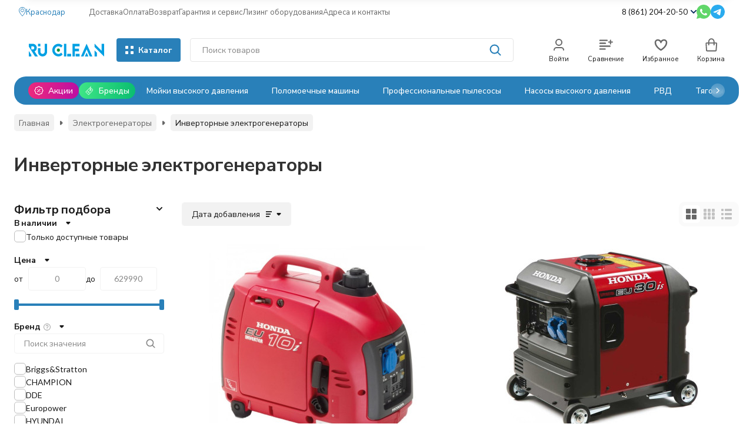

--- FILE ---
content_type: text/html; charset=utf-8
request_url: https://krasnodar.ru-clean.ru/category/elektrogeneratory/invertornye/
body_size: 47794
content:
<!DOCTYPE html><html lang="ru"><head><meta http-equiv="Content-Type" content="text/html; charset=utf-8"><meta name="viewport" content="width=device-width, initial-scale=1, maximum-scale=1"><meta http-equiv="x-ua-compatible" content="IE=edge"><meta name="format-detection" content="telephone=no"><title>Купить инверторный электрогенератор в Краснодаре | Интернет-магазин Ru-Clean.ru</title><meta name="Description" content="➤ Широкий выбор инверторных генераторов по низким ценам в интернет-магазине Ru-Clean.ru ➤ Удобный подбор товаров и доставка в Краснодаре и по России! ☎ 8 (861) 204-20-50"><meta name="Keywords" content="Инверторные электрогенераторы, Ru-clean"><meta name="theme-color" content="#2980b9"><meta name="msapplication-navbutton-color" content="#2980b9"><meta property="og:image" content="/wa-data/public/shop/ewshopcimg/929/1/168f20213277f34.79867442_125x0.webp"><link rel="canonical" href="https://krasnodar.ru-clean.ru/category/elektrogeneratory/invertornye/"><link rel="icon" href="/favicon.ico" type="image/x-icon"><style>:root {--primary-color: #2980b9;--primary-color-hover: rgb(45,141,205);--primary-color-alpha-5: rgba(41, 128, 185, .5);--dark-color: #0F3261;--dark-color-alpha-5: rgba(15, 50, 97, .5);--accent-color: rgb(36,112,163);--accent-color-hover: rgb(31,98,142);--light-color: #E1F0FD;--light-color-hover: rgb(202,229,252);--pale-color: rgba(225, 240, 253, 0.5);--background-color: #ffffff;--footer-text-color: white;--price-with-compare-color: #ff3131;--container-width: 1440px;--max-container-width: 1440px;--subcategories-columns-count: 6;--products-thumbs-columns-count: 4;--products-thumbs-big-columns-count: 4;--inputs-buttons-border-radius: 4px;--header-bottom-bar-bg-color: #2980b9;--header-bottom-bar-btn-color: rgb(36,112,163);--header-bottom-bar-btn-hover-color: rgb(31,98,142);--header-bottom-bar-text-color: #ffffff;--add-to-cart-button-color: #2980b9;--add-to-cart-button-color-hover: rgb(45,141,205);--add-to-cart-button-text-color: #ffffff;--add-to-cart-button-text-hover-color: #ffffff;--badge-bestseller-color: #9b51e0;--badge-new-color: #27ae60;--badge-discount-color: #ff3131;--font-family: 'Lato', 'Nunito Sans', sans-serif;--counter-padding: 3px 4px;--home-slider-height: auto;--home-slider-height-adaptive: auto;}@media (max-width: 1023px) {body:not(.page__d) .r-hidden-md {display: none !important;}}@media (max-width: 1457px) {:root {--container-width: calc(100vw - 17px);--max-container-width: calc(100vw - 17px);}}</style><link href="/wa-data/public/shop/plugins/gfonts/css2-family-nunito-sans-ital-wght-0-300-0-400-0-500-0-700-1-300-1-400-1-500-1-700-family-lato-ital-wght-0-300-0-400-0-500-0-700-1-300-1-400-1-500-1-700-amp-display-swap-amp-subset-cyrilic-latin-ext.css" rel="stylesheet"><link href="/wa-data/public/shop/themes/novashop/css/novashop.vendors.min.css?v=1.1.0.1769494283" rel="stylesheet"><link href="/wa-data/public/shop/themes/novashop/css/novashop.common.min.css?v=1.1.0.1769494283" rel="stylesheet"><link href="/wa-data/public/shop/themes/novashop/css/novashop.login.min.css?v=1.1.0.1769494283" rel="stylesheet"><link href="/wa-data/public/shop/themes/novashop/css/novashop.app.blog.min.css?v=1.1.0.1769494283" rel="stylesheet"><link href="/wa-data/public/shop/themes/novashop/css/novashop.app.photos.min.css?v=1.1.0.1769494283" rel="stylesheet"><link href="/wa-data/public/shop/themes/novashop/css/novashop.app.shop.min.css?v=1.1.0.1769494283" rel="stylesheet"><link href="/wa-data/public/shop/themes/novashop/css/novashop.plugin.shop-arrived.min.css?v=1.1.0.1769494283" rel="stylesheet"><link href="/wa-data/public/shop/themes/novashop/css/novashop.plugin.shop-autobadge.min.css?v=1.1.0.1769494283" rel="stylesheet"><link href="/wa-data/public/shop/themes/novashop/css/novashop.plugin.shop-bestprice.min.css?v=1.1.0.1769494283" rel="stylesheet"><link href="/wa-data/public/shop/themes/novashop/css/novashop.plugin.shop-dp.min.css?v=1.1.0.1769494283" rel="stylesheet"><link href="/wa-data/public/shop/themes/novashop/css/novashop.plugin.shop-fiwex.min.css?v=1.1.0.1769494283" rel="stylesheet"><link href="/wa-data/public/shop/themes/novashop/css/novashop.plugin.shop-flexdiscount.min.css?v=1.1.0.1769494283" rel="stylesheet"><link href="/wa-data/public/shop/themes/novashop/css/novashop.plugin.shop-ordercall.min.css?v=1.1.0.1769494283" rel="stylesheet"><link href="/wa-data/public/shop/themes/novashop/css/novashop.plugin.shop-productbrands.min.css?v=1.1.0.1769494283" rel="stylesheet"><link href="/wa-data/public/shop/themes/novashop/css/novashop.plugin.shop-productgroup.min.css?v=1.1.0.1769494283" rel="stylesheet"><link href="/wa-data/public/shop/themes/novashop/css/novashop.plugin.shop-regions.min.css?v=1.1.0.1769494283" rel="stylesheet"><link href="/wa-data/public/shop/themes/novashop/css/novashop.plugin.shop-searchpro.min.css?v=1.1.0.1769494283" rel="stylesheet"><link href="/wa-data/public/shop/themes/novashop/css/novashop.plugin.shop-seofilter.min.css?v=1.1.0.1769494283" rel="stylesheet"><link href="/wa-data/public/shop/themes/novashop/css/novashop.shop.products.min.css?v=1.1.0.1769494283" rel="stylesheet"><link href="/wa-data/public/shop/themes/novashop/css/novashop.shop.category.min.css?v=1.1.0.1769494283" rel="stylesheet"><link href="/wa-data/public/shop/themes/novashop/css/novashop.plugin.shop-sfl.min.css?v=1.1.0.1769494283" rel="stylesheet"><link href="/wa-apps/shop/plugins/autobadge/css/frontend.css?1.7.1769494283" rel="stylesheet">
<link href="/wa-data/public/shop/plugins/bestprice/css/frontend_65b375bf8887b.css" rel="stylesheet">
<link href="/wa-data/public/shop/plugins/addgifts/css/all_e6522c1b2493578af0bcad05b6d8d62f.css" rel="stylesheet">
<link href="/wa-apps/shop/plugins/tinkoff/css/tinkoff.css?2.2.3.1769494283.1769494283" rel="stylesheet">
<link href="https://krasnodar.ru-clean.ru/wa-apps/shop/plugins/brand/css/grouped_brands.css" rel="stylesheet">
<script src="/wa-data/public/shop/themes/novashop/js/novashop.head.min.js?v=1.1.0.1769494283"   ></script><script src="/wa-data/public/shop/themes/novashop/js/novashop.vendors.min.js?v=1.1.0.1769494283" defer  ></script><script src="/wa-data/public/shop/themes/novashop/js/novashop.min.js?v=1.1.0.1769494283" defer  ></script><script src="/wa-data/public/shop/themes/novashop/js/novashop.shop.min.js?v=1.1.0.1769494283" defer  ></script><script src="/wa-apps/shop/plugins/flexdiscount/js/flexdiscountFrontend.js?2025.11.48.1769494283"></script>
<script src="/wa-apps/shop/plugins/autobadge/js/jquerycountdowntimer/jquery.countdownTimer.min.js?1.7.1769494283"></script>
<script src="/wa-apps/shop/plugins/autobadge/js/frontend.js?1.7.1769494283"></script>
<script src="/wa-apps/shop/plugins/bestprice/js/jquery.inputmask.bundle.min.js?v=1.3"></script>
<script src="/wa-apps/shop/plugins/bestprice/js/phone.min.js?v=1.3"></script>
<script src="/wa-data/public/shop/plugins/bestprice/js/frontend_65b375bf889f6.js"></script>
<script src="/wa-apps/shop/plugins/addgifts/js/frontend.min.js?v=2.5.2"></script>
<script src="/wa-apps/shop/plugins/tinkoff/js/tinkoff.js?2.2.3.1769494283.1769494283"></script>
<link rel="preload" as="image" href="/wa-data/public/shop/products/59/29/32959/images/14917/14917.367.jpg" imagesrcset="/wa-data/public/shop/products/59/29/32959/images/14917/14917.367@2x.jpg 2x" fetchpriority="high"><link rel="preload" as="image" href="/wa-data/public/shop/products/61/29/32961/images/14931/14931.367.JPG" imagesrcset="/wa-data/public/shop/products/61/29/32961/images/14931/14931.367@2x.JPG 2x" fetchpriority="high"><link rel="preload" as="image" href="/wa-data/public/shop/products/62/29/32962/images/14934/14934.367.jpg" imagesrcset="/wa-data/public/shop/products/62/29/32962/images/14934/14934.367@2x.jpg 2x" fetchpriority="high"><meta property="og:type" content="article">
<meta property="og:title" content="Купить инверторный электрогенератор в Краснодаре | Интернет-магазин Ru-Clean.ru">
<meta property="og:description" content="➤ Широкий выбор инверторных генераторов по низким ценам в интернет-магазине Ru-Clean.ru ➤ Удобный подбор товаров и доставка в Краснодаре и по России! ☎ 8 (861) 204-20-50">
<meta property="og:url" content="https://krasnodar.ru-clean.ru/category/elektrogeneratory/invertornye/">
<link rel="icon" href="/favicon.ico?v=1600168381" type="image/x-icon" /><link rel="apple-touch-icon" href="/apple-touch-icon.png?v=1600168381" /><meta name="yandex-verification" content="bf286f74155dbf60" />
<script src='https://www.google.com/recaptcha/api.js'></script>

 <!-- Yandex.Metrika counter --> <script type="text/javascript">     (function(m,e,t,r,i,k,a){         m[i]=m[i]||function(){(m[i].a=m[i].a||[]).push(arguments)};         m[i].l=1*new Date();         for (var j = 0; j < document.scripts.length; j++) {if (document.scripts[j].src === r) { return; }}         k=e.createElement(t),a=e.getElementsByTagName(t)[0],k.async=1,k.src=r,a.parentNode.insertBefore(k,a)     })(window, document,'script','https://mc.yandex.ru/metrika/tag.js', 'ym');      ym(29957964, 'init', {trackHash:true, clickmap:true, ecommerce:"dataLayer", accurateTrackBounce:true, trackLinks:true}); </script> <noscript><div><img src="https://mc.yandex.ru/watch/29957964" style="position:absolute; left:-9999px;" alt="" /></div></noscript> <!-- /Yandex.Metrika counter -->   <!-- plugin hook: 'frontend_head' --><!-- frontend_head.seoredirect-plugin --><!-- frontend_head.flexdiscount-plugin --><style>i.icon16-flexdiscount.loading{background-image:url(https://krasnodar.ru-clean.ru/wa-apps/shop/plugins/flexdiscount/img/loading16.gif)}i.flexdiscount-big-loading{background:url(https://krasnodar.ru-clean.ru/wa-apps/shop/plugins/flexdiscount/img/loading.gif) no-repeat}.fl-is-loading > * { opacity: 0.3; }.fl-is-loading { position:relative }.fl-is-loading:after{ position:absolute; top:0;left:0;content:"";width:100%;height:100%; background:url(https://krasnodar.ru-clean.ru/wa-apps/shop/plugins/flexdiscount/img/loader2.gif) center center no-repeat}.fl-loader-2:after{ position:absolute; top:0;left:0;content:"";width:100%;height:100%; background:url(/wa-content/img/loading16.gif) center center no-repeat}i.icon16-flexdiscount{background-repeat:no-repeat;height:16px;width:16px;display:inline-block;text-indent:-9999px;text-decoration:none!important;vertical-align:top;margin:-.1em .25em 0 0}i.flexdiscount-big-loading{display:inline-block;width:32px;height:32px;margin:15px 0}.flexdiscount-coup-del-block,.flexdiscount-loader{display:none}.align-center{text-align:center}.flexdiscount-coup-result,.flexdiscount-form,.flexdiscount-price-block,.flexdiscount-user-affiliate,.flexdiscount-user-discounts{margin:10px 0}.flexdiscount-coup-result{color:green}.flexdiscount-coup-result.flexdiscount-error{color:red}.flexdiscount-max-affiliate,.flexdiscount-max-discount{font-size:1.5em;color:#c03;font-weight:600}.flexdiscount-coupon-delete:before{content:'x';padding:5px;-webkit-border-radius:50%;-moz-border-radius:50%;border-radius:50%;border:2px solid red;width:.5em;height:.5em;display:inline-block;text-align:center;line-height:.5em;margin-right:5px;font-size:1.3em;color:red;font-weight:700;vertical-align:middle}.flexdiscount-price-block{display:inline-block}.flexdiscount-product-discount{display:table}.flexdiscount-my-content>div{padding:10px}.flexdiscount-discounts-affiliate{color:#c03;background:#fff4b4;padding:5px 10px;border-radius:20px}/***********************
 *
 * ru: Блок Доступных скидок и бонусов
 * en: Available discount and bonuses
 *
************************/

/**
* Обертка
* Wrap
*/
.flexdiscount-available-discount { }
/**
* Блок вывода Доступных скидок и бонусов
* Available discount and bonuses
*/
.flexdiscount-alldiscounts { clear: none; background-color: #FFFFFF; border: 1px solid #DDDDDD; -webkit-border-radius: 4px; -moz-border-radius: 4px; border-radius: 4px; margin: 10px 0; }
/**
* Шапка
* Header block
*/
.flexdiscount-alldiscounts-heading { background: #fff4b4; text-transform: uppercase; -webkit-border-top-left-radius: 3px; -moz-border-top-left-radius: 3px; border-top-left-radius: 3px; -webkit-border-top-right-radius: 3px; -moz-border-top-right-radius: 3px; border-top-right-radius: 3px; padding: 10px 15px;}
/**
* Заголовок шапки
* Header text
*/
.flexdiscount-alldiscounts-heading .h3 { font-size: 14px; margin: 0; padding: 0; color: #444;}
/**
* Внутренний отступ основной части
* Padding of the block body
*/
.flexdiscount-alldiscounts-body, .flexdiscount-alldiscounts .flexdiscount-body { padding: 15px; }
/*
* Ширина таблицы
* Width table
*/
.flexdiscount-alldiscounts table { width: 100%; }
/*
* Внешний отступ неупорядоченных списков
* Margin of unordered lists
*/
.flexdiscount-alldiscounts ul { margin: 0; }
/*
* Стили таблицы
* Table styles
*/
.flexdiscount-alldiscounts .flexdiscount-table { border-left: 1px solid #000; border-top: 1px solid #000; width: 100%; margin: 0; }
/*
* Стили заголовков и ячеек таблицы
* Table cells styles
*/
.flexdiscount-alldiscounts .flexdiscount-table td, .flexdiscount-alldiscounts .flexdiscount-table th { color: #000; border: 1px solid #000; padding: 5px; }
.fl-discount-skus { margin-bottom: 10px; }
tr.fl-discount-skus td { padding: 10px 5px; }

/***********************
 *
 * ru: Блок Действующих скидок и бонусов
 * en: Product active discounts and bonuses
 *
************************/

/**
* Обертка
* Wrap
*/
.flexdiscount-product-discount { display: table; }
/**
* Блок вывода Действующих скидок и бонусов
* Product active discounts and bonuses block
*/
.flexdiscount-pd-block { background-color: #FFFFFF; border: 1px solid #DDDDDD; -webkit-border-radius: 4px; -moz-border-radius: 4px; border-radius: 4px; margin: 10px 0; }
/**
* Шапка
* Header block
*/
.flexdiscount-pd-block .flexdiscount-heading, #yourshop .flexdiscount-pd-block .flexdiscount-heading { background: #163bdb; text-transform: uppercase; border-color: #DDDDDD; color: #333333; -webkit-border-top-left-radius: 3px; -moz-border-top-left-radius: 3px; border-top-left-radius: 3px; -webkit-border-top-right-radius: 3px; -moz-border-top-right-radius: 3px; border-top-right-radius: 3px; padding: 10px 15px;}
/**
* Заголовок шапки
* Header text
*/
.flexdiscount-pd-block .flexdiscount-heading .h3 { font-size: 14px; margin: 0; padding: 0; color: #fff;}
/**
* Внутренний отступ основной части
* Padding of the block body
*/
.flexdiscount-pd-block .flexdiscount-body { padding: 15px; }
/*
* Внешний отступ неупорядоченных списков
* Margin of unordered lists
*/
.flexdiscount-pd-block ul { margin: 0; }
/*
* Стили таблицы
* Table styles
*/
.flexdiscount-pd-block .flexdiscount-table { border-left: 1px solid #000; border-top: 1px solid #000; width: 100%; margin: 0; }
/*
* Стили заголовков и ячеек таблицы
* Table cells styles
*/
.flexdiscount-pd-block .flexdiscount-table td, .flexdiscount-pd-block .flexdiscount-table th { color: #000; border: 1px solid #000; padding: 5px; }

/***********************
 *
 * ru: Активные скидок и бонусов
 * en: Active discounts and bonuses block
 *
************************/

/**
* Обертка
* Wrap
*/
.flexdiscount-user-discounts { }
/**
* Блок вывода активных скидок и бонусов
* Active discounts and bonuses block
*/
.flexdiscount-discounts { clear: both; overflow: hidden; background-color: #FFFFFF; border: 1px solid #ddd; margin: 10px 0; }
/**
* Шапка
* Header block
*/
.flexdiscount-discounts-heading { background: #eee; text-transform: uppercase; color: #333333; padding: 10px 15px; }
/**
* Заголовок шапки
* Header text
*/
.flexdiscount-discounts-heading .h3 { font-size: 14px; margin: 0; color: #444; }
/**
* Внутренний отступ основной части
* Padding of the block body
*/
.flexdiscount-discounts-body { padding: 0; }
/*
* Ширина таблицы
* Width table
*/
.flexdiscount-discounts table { width: 100%; }
/*
* Стили неупорядоченных списков
* Styles of unordered lists
*/
.flexdiscount-discounts-body ul { list-style: none; padding: 0; margin: 0; }
.flexdiscount-discounts-body li { padding: 10px 15px; background-color: #fefce3; margin: 5px 0; }
/*
* Стили для размера скидки
* Styles for discount
*/
.flexdiscount-discounts-price { color: #e8385c; display: inline-block; }

/***********************
 *
 * ru: Дополнительная форма ввода купонов
 * en: Additional coupon form
 *
************************/

/*
* Цвет сообщения о успешно введенном купоне
* Message color about successfully entered coupon
*/
.flexdiscount-coup-result { color: green; }
/*
* Цвет сообщения о неверно введенном купоне
* Message color about incorrectly entered coupon
*/
.flexdiscount-coup-result.flexdiscount-error { color: #ff0000; }
/**
* Крестик удаления купона
* Delete coupon cross
*/
.flexdiscount-coupon-delete:before { content: 'x'; padding: 5px; -webkit-border-radius: 50%; -moz-border-radius: 50%; border-radius: 50%; border: 2px solid #ff0000; width: .5em; height: .5em; display: inline-block; text-align: center; line-height: .5em; margin-right: 5px; font-size: 1.3em; color: #ff0000; font-weight: bold; vertical-align: middle; }

/***********************
 *
 * ru: Блок правил запрета
 * en: Deny discounts block
 *
************************/

/**
* Обертка
* Wrap
*/
.flexdiscount-deny-discount { }
/**
* Блок вывода правил запрета
* Deny discounts block
*/
.flexdiscount-denydiscounts { clear: none; background-color: #FFFFFF; border: 1px solid #DDDDDD; -webkit-border-radius: 4px; -moz-border-radius: 4px; border-radius: 4px; margin: 10px 0; }
/**
* Шапка
* Header block
*/
.flexdiscount-denydiscounts-heading { background: #ff0000; text-transform: uppercase; -webkit-border-top-left-radius: 3px; -moz-border-top-left-radius: 3px; border-top-left-radius: 3px; -webkit-border-top-right-radius: 3px; -moz-border-top-right-radius: 3px; border-top-right-radius: 3px; padding: 10px 15px;}
/**
* Заголовок шапки
* Header text
*/
.flexdiscount-denydiscounts-heading .h3 { font-size: 14px; margin: 0; padding: 0; color: #fff;}
/**
* Внутренний отступ основной части
* Padding of the block body
*/
.flexdiscount-denydiscounts-body, .flexdiscount-denydiscounts .flexdiscount-body { padding: 15px; }
/*
* Ширина таблицы
* Width table
*/
.flexdiscount-denydiscounts table { width: 100%; }
/*
* Внешний отступ неупорядоченных списков
* Margin of unordered lists
*/
.flexdiscount-denydiscounts ul { margin: 0; }
/*
* Стили таблицы
* Table styles
*/
.flexdiscount-denydiscounts .flexdiscount-table { border-left: 1px solid #000; border-top: 1px solid #000; width: 100%; margin: 0; }
/*
* Стили заголовков и ячеек таблицы
* Table cells styles
*/
.flexdiscount-denydiscounts .flexdiscount-table td, .flexdiscount-denydiscounts .flexdiscount-table th { color: #000; border: 1px solid #000; padding: 5px; }

/***********************
 *
 * ru: Блок цены со скидкой
 * en: Block of price with discount
 *
************************/

/*
* Обертка
* Wrap
*/
.flexdiscount-price-block { display: inline-block; }

/***********************
 *
 * ru: Скидки в личном кабинете
 * en: Discounts in customer account
 *
************************/

/*
* Обертка
* Wrap
*/
.flexdiscount-my-content > div { padding: 10px; }

/***********************
 *
 * ru: Остальные стили
 * en: Other styles
 *
************************/

/*
* Бонусы
* Bonuses
*/
.flexdiscount-discounts-affiliate { color: #c03; background: #fff4b4; padding: 5px 10px; border-radius: 20px; }
/**
* Максимальное значение скидок и бонусов в блоках Доступных и Действующих скидок
* Maximum value of discount and bonuses in Available discounts block and Product discounts block
*/
.flexdiscount-max-discount, .flexdiscount-max-affiliate { font-size: 1.3em; color: #c03; font-weight: 600; }</style><script>$(function() {$.flexdiscountFrontend = new FlexdiscountPluginFrontend({urls: {couponAddUrl: '/flexdiscount/couponAdd/',updateDiscountUrl: '/flexdiscount/update/',refreshCartUrl: '/flexdiscount/cartUpdate/',deleteUrl: '/flexdiscount/couponDelete/',cartSaveUrl: {shop: '/cart/save/',plugin: '/my/'},cartDeleteUrl: {shop: '/cart/delete/',plugin: '/my/'},cartAddUrl: {shop: '/cart/add/',plugin: '/my/'}},updateInfoblocks: 0,hideDefaultAffiliateBlock: '',ss8forceUpdate: '0',addAffiliateBlock: 0,loaderType: 'loader1',locale: 'ru_RU',settings: {"enable_frontend_cart_hook":0},ss8UpdateAfterPayment: 0,shopVersion: '11.6.0.1769494283'});});</script><!-- frontend_head.yagoods-plugin --><!-- frontend_head.autobadge-plugin --><style class="autobadge-inline-css" data-targets="">.autobadge-pl{opacity:0;}</style><script>(function($){$(function(){$.autobadgeFrontend.init({update:'/autobadge/update/',forceParentVisible:'1',delayLoading:'1',delayLoadingAjax:'1',forceParentRelative:'1',showLoader:'1'});});})(jQuery);</script><!-- frontend_head.ordercall-plugin -->    <link rel="stylesheet" href="/wa-apps/shop/plugins/ordercall/css/fonts.css?v=1.20.4" />

<link rel="stylesheet" href="/wa-apps/shop/plugins/ordercall/css/frontend.css?v=1.20.4" />

    <script src="/wa-apps/shop/plugins/ordercall/js/vendors/formstyler.js" defer></script>
<script src="/wa-apps/shop/plugins/ordercall/assets/frontend.bundle.js?v=1.20.4" defer></script>

<script>
    window.shopOrdercallStaticUrl = "\/";
    window.shopOrdercallActionUrl = "https:\/\/krasnodar.ru-clean.ru\/ordercall-new-order\/";
    window.shopOrdercallConfig = {"plugin_enable":"1","fixed_9_in_mask":"1","yandex":{"general":{"open":"Callback_popup","send":"Callback_button","error":"Callback_error","smart_button_click":"","smart_button_send":"","counter":"29957964"}},"google":{"general":{"open":{"category":"reqprice","action":"Popup"},"send":{"category":"reqprice","action":"Send"},"error":{"category":"reqprice","action":"Error"},"smart_button_click":{"category":"","action":""},"smart_button_send":{"category":"","action":""}}},"form_tag_class":".call-back-button","form_title":"\u0417\u0430\u043a\u0430\u0437\u0430\u0442\u044c \u043e\u0431\u0440\u0430\u0442\u043d\u044b\u0439 \u0437\u0432\u043e\u043d\u043e\u043a","form_text":"<p>\u0417\u0430\u043f\u043e\u043b\u043d\u0438\u0442\u0435, \u043f\u043e\u0436\u0430\u043b\u0443\u0439\u0441\u0442\u0430, \u043e\u0431\u044f\u0437\u0430\u0442\u0435\u043b\u044c\u043d\u044b\u0435 \u043f\u043e\u043b\u044f, \u0438 \u043c\u044b \u043f\u0435\u0440\u0435\u0437\u0432\u043e\u043d\u0438\u043c \u0412\u0430\u043c \u0432 \u0441\u0430\u043c\u043e\u0435 \u0431\u043b\u0438\u0436\u0430\u0439\u0448\u0435\u0435 \u0432\u0440\u0435\u043c\u044f.<\/p>","form_fields":[{"active":"1","type":"text_name","title":"\u0418\u043c\u044f","required":"1","is_unique":"1"},{"active":"1","type":"tel","title":"\u0422\u0435\u043b\u0435\u0444\u043e\u043d","mask":"+7 (###)###-##-##","required":"1","is_unique":"1"},{"title":"E-mail","type":"email","required":"0","is_unique":"1"},{"active":"1","type":"comment","title":"\u041a\u043e\u043c\u043c\u0435\u043d\u0442\u0430\u0440\u0438\u0439","required":"0","is_unique":"1"},{"title":"Checkbox","type":"checkbox","text":"<p>\u042f \u0441\u043e\u0433\u043b\u0430\u0448\u0430\u044e\u0441\u044c \u043d\u0430 \u043e\u0431\u0440\u0430\u0431\u043e\u0442\u043a\u0443 \u043f\u0435\u0440\u0441\u043e\u043d\u0430\u043b\u044c\u043d\u044b\u0445 \u0434\u0430\u043d\u043d\u044b\u0445 \u0432 \u0441\u043e\u043e\u0442\u0432\u0435\u0442\u0441\u0442\u0432\u0438\u0438 \u0441 <a href=\"https:\/\/ru-clean.ru\/politika-obrabotki-personalnykh-dannykh\/\" target=\"_blank\">\u0443\u0441\u043b\u043e\u0432\u0438\u044f\u043c\u0438<\/a>.<\/p>","required":"1","is_unique":"0","is_checked":"false","unique_id":"4095-825d-4dc5-a6c6-5b28-ad42"},{"title":"Captcha","type":"captcha","is_unique":"1"}],"form_topics":[],"form_button":"\u041e\u0442\u043f\u0440\u0430\u0432\u0438\u0442\u044c","form_color_button":"#0088CC","form_color_button_opacity":"1","form_color_text":"#ffffff","form_color_text_opacity":"1","form_text_success":"<p>\u0421\u043f\u0430\u0441\u0438\u0431\u043e, \u0437\u0430 \u043e\u0431\u0440\u0430\u0449\u0435\u043d\u0438\u0435 \u0432 \u043d\u0430\u0448\u0443 \u043a\u043e\u043c\u043f\u0430\u043d\u0438\u044e.<\/p><p>\u0412 \u0431\u043b\u0438\u0436\u0430\u0439\u0448\u0435\u0435 \u0432\u0440\u0435\u043c\u044f \u043c\u044b \u043e\u0431\u044f\u0437\u0430\u0442\u0435\u043b\u044c\u043d\u043e \u0441\u0432\u044f\u0436\u0435\u043c\u0441\u044f \u0441 \u0412\u0430\u043c\u0438!<\/p>","photo":"","smart_button_mobile_is_enabled":"0","bot_fields":[{"type":"tel","name":"tel","value":"","label":"\u041d\u0435 \u0437\u0430\u043f\u043e\u043b\u043d\u044f\u0442\u044c"},{"type":"text","name":"name","value":"Ordercall","label":"\u041d\u0435 \u0437\u0430\u043f\u043e\u043b\u043d\u044f\u0442\u044c"},{"type":"email","name":"email","value":"","label":"\u041d\u0435 \u0437\u0430\u043f\u043e\u043b\u043d\u044f\u0442\u044c"},{"type":"text","name":"comment","value":"3bae334fa9c026ea7272d3613957cca4","label":"\u041d\u0435 \u0437\u0430\u043f\u043e\u043b\u043d\u044f\u0442\u044c"}],"form_html":"<style>.oc-modal.success .oc-form__result {background: #8cc152;opacity: 1;color: #ffffff;}.oc-modal.success .oc-form__result a {color: #ffffff;}.oc-modal.error .oc-form__result {background: #ed5454;opacity: 1;color: #ffffff;}.oc-modal.success .oc-btn-close{border-color: #ffffff;}.oc-modal.success .oc-modal__close {color: #ffffff;}.oc-modal.error .oc-btn-close{border-color: #ffffff;}.oc-modal.error .oc-btn-close{color: #ffffff;}.jq-checkbox.checked .jq-checkbox__div {background: #0088CC;}<\/style><form class=\"oc-light-form\" id=\"oc\" action=\"https:\/\/krasnodar.ru-clean.ru\/ordercall-new-order\/\" method=\"post\"><svg width=\"0\" height=\"0\"><defs><path id=\"oc-light-form-checkbox-arrow\"d=\"M 4.5 8.41L 0 3.91L 1.41 2.5L 4.5 5.58L 10.09 0L 11.5 1.41L 4.5 8.41Z\" \/><\/defs><\/svg><div class=\"oc-light-form__result\"><span class=\"oc-light-form__close-button\"><\/span><div class=\"oc-light-form__result-header\"><\/div><div class=\"oc-light-form__result-content\"><\/div><span class=\"oc-btn oc-btn-close\">\u0417\u0430\u043a\u0440\u044b\u0442\u044c<\/span><\/div><div class=\"oc-light-form__content\"><span class=\"oc-light-form__close-button\"><\/span><div class=\"oc-light-form__header\">\u0417\u0430\u043a\u0430\u0437\u0430\u0442\u044c \u043e\u0431\u0440\u0430\u0442\u043d\u044b\u0439 \u0437\u0432\u043e\u043d\u043e\u043a<\/div><div class=\"oc-light-form__text-box\"><div class=\"oc-light-form__text\"><p>\u0417\u0430\u043f\u043e\u043b\u043d\u0438\u0442\u0435, \u043f\u043e\u0436\u0430\u043b\u0443\u0439\u0441\u0442\u0430, \u043e\u0431\u044f\u0437\u0430\u0442\u0435\u043b\u044c\u043d\u044b\u0435 \u043f\u043e\u043b\u044f, \u0438 \u043c\u044b \u043f\u0435\u0440\u0435\u0437\u0432\u043e\u043d\u0438\u043c \u0412\u0430\u043c \u0432 \u0441\u0430\u043c\u043e\u0435 \u0431\u043b\u0438\u0436\u0430\u0439\u0448\u0435\u0435 \u0432\u0440\u0435\u043c\u044f.<\/p><\/div><\/div><div class=\"oc-form__field oc-form__field-check\"><input type=\"tel\" class=\"oc-form__control\" name=\"oc_check[tel]\" value=\"\" title=\"\"><label>\u041d\u0435 \u0437\u0430\u043f\u043e\u043b\u043d\u044f\u0442\u044c<\/label><\/div><div class=\"oc-form__field oc-form__field-check\"><input type=\"text\" class=\"oc-form__control\" name=\"oc_check[name]\" value=\"Ordercall\" title=\"\"><label>\u041d\u0435 \u0437\u0430\u043f\u043e\u043b\u043d\u044f\u0442\u044c<\/label><\/div><div class=\"oc-form__field oc-form__field-check\"><input type=\"email\" class=\"oc-form__control\" name=\"oc_check[email]\" value=\"\" title=\"\"><label>\u041d\u0435 \u0437\u0430\u043f\u043e\u043b\u043d\u044f\u0442\u044c<\/label><\/div><div class=\"oc-form__field oc-form__field-check\"><input type=\"text\" class=\"oc-form__control\" name=\"oc_check[comment]\" value=\"3bae334fa9c026ea7272d3613957cca4\" title=\"\"><label>\u041d\u0435 \u0437\u0430\u043f\u043e\u043b\u043d\u044f\u0442\u044c<\/label><\/div><div class=\"oc-light-form__field oc-light-form-field oc-light-form-field_required\"><div class=\"oc-light-form-field__label\">\u0418\u043c\u044f<\/div><div class=\"oc-light-form-field__box\"><input class=\"oc-light-form-input-text oc-light-form-field__input ordercall-insert-name\" type=\"text\" name=\"oc[text_name]\" title=\"\" value=\"\" required=\"required\"><div class=\"oc-light-form-field__error\">\u041e\u0431\u044f\u0437\u0430\u0442\u0435\u043b\u044c\u043d\u043e \u0434\u043b\u044f \u0437\u0430\u043f\u043e\u043b\u043d\u0435\u043d\u0438\u044f<\/div><\/div><\/div><div class=\"oc-light-form__field oc-light-form-field oc-light-form-field_required\"><div class=\"oc-light-form-field__label\">\u0422\u0435\u043b\u0435\u0444\u043e\u043d<\/div><div class=\"oc-light-form-field__box\"><input class=\"oc-light-form-input-text oc-light-form-input-text_fill oc-light-form-field__input ordercall-insert-phone\" type=\"tel\" name=\"oc[tel]\" title=\"\" value=\"\" required=\"required\"><div class=\"oc-light-form-field__error\">\u041e\u0431\u044f\u0437\u0430\u0442\u0435\u043b\u044c\u043d\u043e \u0434\u043b\u044f \u0437\u0430\u043f\u043e\u043b\u043d\u0435\u043d\u0438\u044f<\/div><\/div><\/div><div class=\"oc-light-form__field oc-light-form-field \"><div class=\"oc-light-form-field__label\">E-mail<\/div><div class=\"oc-light-form-field__box\"><input class=\"oc-light-form-input-text oc-light-form-input-text_fill oc-light-form-field__input ordercall-insert-email\" type=\"email\" name=\"oc[email]\" value=\"\" ><div class=\"oc-light-form-field__error\">\u041e\u0431\u044f\u0437\u0430\u0442\u0435\u043b\u044c\u043d\u043e \u0434\u043b\u044f \u0437\u0430\u043f\u043e\u043b\u043d\u0435\u043d\u0438\u044f<\/div><\/div><\/div><div class=\"oc-light-form__field oc-light-form-field \"><div class=\"oc-light-form-field__label\">\u041a\u043e\u043c\u043c\u0435\u043d\u0442\u0430\u0440\u0438\u0439<\/div><div class=\"oc-light-form-field__box\"><textarea class=\"oc-light-form-textarea oc-light-form-field__input\" name=\"oc[comment]\" ><\/textarea><div class=\"oc-light-form-field__error\">\u041e\u0431\u044f\u0437\u0430\u0442\u0435\u043b\u044c\u043d\u043e \u0434\u043b\u044f \u0437\u0430\u043f\u043e\u043b\u043d\u0435\u043d\u0438\u044f<\/div><\/div><\/div><div class=\"oc-light-form__field oc-light-form-field oc-light-form-field_required\"><label class=\"oc-light-form-checkbox-box\"><span class=\"oc-light-form-checkbox-box__checkbox\"><input class=\"oc-light-form-checkbox oc-light-form-field__input\" name=\"4095-825d-4dc5-a6c6-5b28-ad42\" type=\"checkbox\" checked=\"checked\" required=\"required\" \/><\/span><span class=\"oc-light-form-checkbox-box__label\"><p>\u042f \u0441\u043e\u0433\u043b\u0430\u0448\u0430\u044e\u0441\u044c \u043d\u0430 \u043e\u0431\u0440\u0430\u0431\u043e\u0442\u043a\u0443 \u043f\u0435\u0440\u0441\u043e\u043d\u0430\u043b\u044c\u043d\u044b\u0445 \u0434\u0430\u043d\u043d\u044b\u0445 \u0432 \u0441\u043e\u043e\u0442\u0432\u0435\u0442\u0441\u0442\u0432\u0438\u0438 \u0441 <a href=\"https:\/\/ru-clean.ru\/politika-obrabotki-personalnykh-dannykh\/\" target=\"_blank\">\u0443\u0441\u043b\u043e\u0432\u0438\u044f\u043c\u0438<\/a>.<\/p><\/span><\/label><\/div><div class=\"oc-light-form__field oc-light-form-field oc-light-form__captcha ordercall-add-captcha\"><div class=\"oc-light-form-field__error\">\u041e\u0431\u044f\u0437\u0430\u0442\u0435\u043b\u044c\u043d\u043e \u0434\u043b\u044f \u0437\u0430\u043f\u043e\u043b\u043d\u0435\u043d\u0438\u044f<\/div><\/div><div class=\"oc-light-form__not-valid-captcha\"><\/div><button class=\"oc-light-form-button oc-light-form__submit-button\">\u041e\u0442\u043f\u0440\u0430\u0432\u0438\u0442\u044c<\/button><\/div><style>.oc-light-form-button {background: #0088CC;color: #ffffff;}.oc-light-form-button:hover {background: #006fb3;}.oc-light-form-input-text:focus,input[type=\"text\"].oc-light-form-input-text:focus,.oc-light-form__captcha .wa-captcha-input:focus,.oc-light-form-select.jq-selectbox .jq-selectbox__search input:focus,.oc-light-form-textarea:focus {border-color: #0088CC;}.oc-light-form-select.jq-selectbox .jq-selectbox__dropdown ul li.sel {color: #0088CC;}.oc-light-form-select.jq-selectbox.focused .jq-selectbox__select {border-color: #0088CC;}.oc-light-form-checkbox.jq-checkbox.checked {border-color: #0088CC;}.oc-light-form-checkbox__icon-vector {fill: #0088CC !important;}.oc-light-form_error .oc-light-form__result {background: #ed5454;opacity: 1;color: #ffffff;}.oc-light-form__not-valid-captcha {color: #ed5454;margin-top: 24px;}.oc-light-form_success .oc-light-form__result {background: #8cc152;opacity: 1;color: #ffffff;}.oc-light-form_success .oc-btn-close{border-color: #ffffff;}.oc-light-form__result .oc-light-form__close-button {color: #ffffff;}.oc-light-form_error .oc-btn-close{border-color: #ffffff;}.oc-light-form_error .oc-btn-close{color: #ffffff;}.oc-light-form .ui-slider-range {background: #0088CC;}.oc-light-form .ui-slider-handle {border-color: #0088CC;}.oc-light-form .ui-slider-handle::before {border-color: #0088CC;}<\/style><\/form>","button_html":"","button_bot_hash":"3ece64dde66d03e308f556987730ae86"};
    window.wa_ordercall_userdata = {"wa_captcha":"<script src=\"https:\/\/captcha-api.yandex.ru\/captcha.js\" onload=\"onloadFunction()\" defer><\/script>\n\n<div id=\"captcha-container\" class=\"smart-captcha\" data-sitekey=\"ysc1_iweFjJ88GdMyD9YdV5ZFjYME6chRGxuXgeeNx8cUefb94ef5\"><\/div>\n<script>\n    function onloadFunction() {\n        if (!window.smartCaptcha) {\n            return;\n        }\n\n        $(window).trigger('wa_smartcaptcha_loaded');\n        window.captchaInitialized = true;\n    }\n<\/script>\n","wa_user_name":false,"wa_user_phone":"","wa_user_email":""};
</script>
<!-- frontend_head.copylink-plugin --><script type="text/javascript">
    
    document.oncopy = function () {
        var body = document.getElementsByTagName('body')[0], selected, div, template, copytext;

        template = "{copy} Подробнее: {link}";
        selected = window.getSelection();
        copytext = template.replace('{copy}', selected).replace('{link}', location.href);
        div = document.createElement('div');

        div.style.position = 'absolute';
        div.style.left = '-99999px';

        body.appendChild(div);

        div.innerHTML = copytext;
        selected.selectAllChildren(div);

        setTimeout(function() {
            body.removeChild(div);
        },0);
    };
    
</script><!-- frontend_head.searchpro-plugin -->                        <link rel="stylesheet" href="https://krasnodar.ru-clean.ru/wa-data/public/shop/themes/novashop/searchpro_plugin_field.css?v2.1.1.1769494283" />
                    <link rel="stylesheet" href="https://krasnodar.ru-clean.ru/wa-data/public/shop/plugins/searchpro/stylesheet/novashop/field.css?1764876454" />
                                    <script src="/wa-apps/shop/plugins/searchpro/assets/frontend.field.js?v2.1.1.1769494283" defer></script>
            <!-- frontend_head.arrived-plugin --><script src='/wa-apps/shop/plugins/arrived/js/main.js?v1000.0.1'></script>
		<script type='text/javascript'> var arrived_ignore_stock_count = 0; </script>
		<link rel='stylesheet' href='/wa-apps/shop/plugins/arrived/css/main.css?v1000.0.1' /><!-- frontend_head.regions-plugin -->
<script src="/wa-apps/shop/plugins/regions/js/regions.js?v=3.2.5.1769494283" defer></script>


    <link rel="stylesheet" href="/wa-apps/shop/plugins/regions/css/default.css?v=3.2.5.1769494283" />
    <script src="/wa-apps/shop/plugins/regions/js/default.js?v=3.2.5.1769494283" defer></script>

    <link rel="stylesheet" href="https://cdn.jsdelivr.net/npm/suggestions-jquery@22.6.0/dist/css/suggestions.min.css" />
    <script src="https://cdn.jsdelivr.net/npm/suggestions-jquery@22.6.0/dist/js/jquery.suggestions.min.js" defer></script>

<script>
    window.shop_plugins_regions = {"window_html":"<div class=\"shop-regions-window-wrapper\">\n    <div class=\"shop-regions-window-wrapper__window-wrapper\">\n        <div class=\"shop-regions-window-wrapper__window shop-regions-window \">\n            <div class=\"shop-regions-window-wrapper__close-btn shop-regions-window__close-btn\">\u2716<\/div>\n            <div class=\"shop-regions-window__header\">\u0423\u043a\u0430\u0436\u0438\u0442\u0435 \u0441\u0432\u043e\u0439 \u0433\u043e\u0440\u043e\u0434<\/div>\n            <div class=\"shop-regions-window__sub-header\">\u041e\u0442 \u044d\u0442\u043e\u0433\u043e \u0437\u0430\u0432\u0438\u0441\u0438\u0442 \u0441\u0442\u043e\u0438\u043c\u043e\u0441\u0442\u044c \u0434\u043e\u0441\u0442\u0430\u0432\u043a\u0438 \u0438 \u0432\u0430\u0440\u0438\u0430\u043d\u0442\u044b \u043e\u043f\u043b\u0430\u0442\u044b \u0432 \u0412\u0430\u0448 \u0440\u0435\u0433\u0438\u043e\u043d<\/div>\n            \n            \n            \n            \n                            \n                                                <div class=\"shop-regions-window__cities shop-regions-cities-block\">\n            <div class=\"shop-regions-cities-block__header\">\u0412\u0441\u0435 \u0433\u043e\u0440\u043e\u0434\u0430<\/div>\n                \n    <div class=\"shop-regions-cities-block__cities shop-regions-cities \">\n                \n                    <div class=\"shop-regions-cities__column\">\n                                    <div class=\"shop-regions-cities__city-row\">\n                                                <span\n                                class=\"shop-regions-cities__city\"\n                                data-city-id=\"5\"\n                        >\n                            \u0415\u043a\u0430\u0442\u0435\u0440\u0438\u043d\u0431\u0443\u0440\u0433\n                        <\/span>\n                    <\/div>\n                                    <div class=\"shop-regions-cities__city-row\">\n                                                <span\n                                class=\"shop-regions-cities__city\"\n                                data-city-id=\"7\"\n                        >\n                            \u041a\u0430\u0437\u0430\u043d\u044c\n                        <\/span>\n                    <\/div>\n                                    <div class=\"shop-regions-cities__city-row\">\n                                                <span\n                                class=\"shop-regions-cities__city\"\n                                data-city-id=\"1\"\n                        >\n                            \u041a\u0440\u0430\u0441\u043d\u043e\u0434\u0430\u0440\n                        <\/span>\n                    <\/div>\n                            <\/div>\n                    <div class=\"shop-regions-cities__column\">\n                                    <div class=\"shop-regions-cities__city-row\">\n                                                <span\n                                class=\"shop-regions-cities__city\"\n                                data-city-id=\"6\"\n                        >\n                            \u041c\u043e\u0441\u043a\u0432\u0430\n                        <\/span>\n                    <\/div>\n                                    <div class=\"shop-regions-cities__city-row\">\n                                                <span\n                                class=\"shop-regions-cities__city\"\n                                data-city-id=\"8\"\n                        >\n                            \u041d\u0438\u0436\u043d\u0438\u0439 \u041d\u043e\u0432\u0433\u043e\u0440\u043e\u0434\n                        <\/span>\n                    <\/div>\n                                    <div class=\"shop-regions-cities__city-row\">\n                                                <span\n                                class=\"shop-regions-cities__city\"\n                                data-city-id=\"4\"\n                        >\n                            \u041d\u043e\u0432\u043e\u0441\u0438\u0431\u0438\u0440\u0441\u043a\n                        <\/span>\n                    <\/div>\n                            <\/div>\n                    <div class=\"shop-regions-cities__column\">\n                                    <div class=\"shop-regions-cities__city-row\">\n                                                <span\n                                class=\"shop-regions-cities__city\"\n                                data-city-id=\"3\"\n                        >\n                            \u0420\u043e\u0441\u0442\u043e\u0432-\u043d\u0430-\u0414\u043e\u043d\u0443\n                        <\/span>\n                    <\/div>\n                                    <div class=\"shop-regions-cities__city-row\">\n                                                <span\n                                class=\"shop-regions-cities__city\"\n                                data-city-id=\"2\"\n                        >\n                            \u0421\u0430\u043d\u043a\u0442-\u041f\u0435\u0442\u0435\u0440\u0431\u0443\u0440\u0433\n                        <\/span>\n                    <\/div>\n                            <\/div>\n                <div class=\"shop-regions-cities__not-found-text\">\n            \u0413\u043e\u0440\u043e\u0434 \u043d\u0435 \u043d\u0430\u0439\u0434\u0435\u043d\n        <\/div>\n    <\/div>\n\n        <\/div>\n    \n                                    \n    <div class=\"shop-regions-window__all-cities shop-regions-cities \">\n                \n                    <div class=\"shop-regions-cities__column\">\n                                    <div class=\"shop-regions-cities__city-row\">\n                                                <span\n                                class=\"shop-regions-cities__city\"\n                                data-city-id=\"5\"\n                        >\n                            \u0415\u043a\u0430\u0442\u0435\u0440\u0438\u043d\u0431\u0443\u0440\u0433\n                        <\/span>\n                    <\/div>\n                                    <div class=\"shop-regions-cities__city-row\">\n                                                <span\n                                class=\"shop-regions-cities__city\"\n                                data-city-id=\"7\"\n                        >\n                            \u041a\u0430\u0437\u0430\u043d\u044c\n                        <\/span>\n                    <\/div>\n                                    <div class=\"shop-regions-cities__city-row\">\n                                                <span\n                                class=\"shop-regions-cities__city\"\n                                data-city-id=\"1\"\n                        >\n                            \u041a\u0440\u0430\u0441\u043d\u043e\u0434\u0430\u0440\n                        <\/span>\n                    <\/div>\n                                    <div class=\"shop-regions-cities__city-row\">\n                                                <span\n                                class=\"shop-regions-cities__city\"\n                                data-city-id=\"6\"\n                        >\n                            \u041c\u043e\u0441\u043a\u0432\u0430\n                        <\/span>\n                    <\/div>\n                                    <div class=\"shop-regions-cities__city-row\">\n                                                <span\n                                class=\"shop-regions-cities__city\"\n                                data-city-id=\"8\"\n                        >\n                            \u041d\u0438\u0436\u043d\u0438\u0439 \u041d\u043e\u0432\u0433\u043e\u0440\u043e\u0434\n                        <\/span>\n                    <\/div>\n                                    <div class=\"shop-regions-cities__city-row\">\n                                                <span\n                                class=\"shop-regions-cities__city\"\n                                data-city-id=\"4\"\n                        >\n                            \u041d\u043e\u0432\u043e\u0441\u0438\u0431\u0438\u0440\u0441\u043a\n                        <\/span>\n                    <\/div>\n                                    <div class=\"shop-regions-cities__city-row\">\n                                                <span\n                                class=\"shop-regions-cities__city\"\n                                data-city-id=\"3\"\n                        >\n                            \u0420\u043e\u0441\u0442\u043e\u0432-\u043d\u0430-\u0414\u043e\u043d\u0443\n                        <\/span>\n                    <\/div>\n                                    <div class=\"shop-regions-cities__city-row\">\n                                                <span\n                                class=\"shop-regions-cities__city\"\n                                data-city-id=\"2\"\n                        >\n                            \u0421\u0430\u043d\u043a\u0442-\u041f\u0435\u0442\u0435\u0440\u0431\u0443\u0440\u0433\n                        <\/span>\n                    <\/div>\n                            <\/div>\n                <div class=\"shop-regions-cities__not-found-text\">\n            \u0413\u043e\u0440\u043e\u0434 \u043d\u0435 \u043d\u0430\u0439\u0434\u0435\u043d\n        <\/div>\n    <\/div>\n\n                    <\/div>\n    <\/div>\n<\/div>","settings":{"dadata_token":"","switch_to_unregistered_city_enabled":false},"dadata_locations":[{"country":"*"}]};
</script><!-- frontend_head.reqprice-plugin -->
    <link href="/wa-data/public/shop/plugins/reqprice/css/reqprice.css?v1.0.3-0460464169" rel="stylesheet" />
    <script src="/wa-data/public/shop/plugins/reqprice/js/reqprice.js?v1.0.3-0460464169"></script><!-- frontend_head.seofilter-plugin --><style>
	.filter-link:link,
	.filter-link:visited,
	.filter-link:hover,
	.filter-link:active,

	.seofilter-link:link,
	.seofilter-link:visited,
	.seofilter-link:hover,
	.seofilter-link:active{
		color: inherit !important;
		font: inherit !important;
		text-decoration: inherit !important;
		cursor: inherit !important;
		border-bottom: inherit !important;
	}
</style>
<script defer src="/wa-apps/shop/plugins/seofilter/assets/frontend.js?v=2.46.3"></script>

<script>
	(function () {
		var onReady = function (callback) {
			if (document.readyState!='loading') {
				callback();
			}
			else if (document.addEventListener) {
				document.addEventListener('DOMContentLoaded', callback);
			}
			else {
				document.attachEvent('onreadystatechange', function () {
					if (document.readyState=='complete') {
						callback();
					}
				});
			}
		};

		window.seofilter_init_data = {
			category_url: "\/category\/elektrogeneratory\/invertornye\/",
			filter_url: "",
			current_filter_params: [],
			keep_page_number_param: false,
			block_empty_feature_values: true,

			price_min: 0,
			price_max: 629990,

			excluded_get_params: [],

			yandex_counter_code: "29957964",

			feature_value_ids: false,
			stop_propagation_in_frontend_script: true
		};

		onReady(function() {
			window.seofilterInit($, window.seofilter_init_data);
		});
	})();
</script>
<!-- frontend_head.linkcanonical-plugin --><!-- frontend_head.addgifts-plugin --><script>if (typeof shop_addgifts__frontend == 'undefined') {
            document.addEventListener('DOMContentLoaded', function () {
                shop_addgifts__frontend.base_url = '/';
            })
        } else {
            shop_addgifts__frontend.base_url = '/';
        } 
        </script><!-- frontend_head.smartfilters-plugin --><style>.sf-label-disabled {color: #aaa!important;}</style><script type="text/javascript" src="/wa-apps/shop/plugins/smartfilters/js/theme.filters.min.js?v1.1.0"></script><!-- frontend_head.productgroup-plugin --><style>
    .product-groups {
	position: relative;
	margin-top: 15px;
}

.product-group {
	margin-bottom: 10px;
}

.product-group__title {
	font-weight: 700;
	color: #4d4d4d;
	margin-bottom: 10px;
	font-size: 14px;
}

.product-group__items-wrapper {
	overflow: hidden;
	transition: max-height 0.2s ease;
}

.product-group__toggler {
	text-align:right;
}

.product-group__toggler-btn {
	border-bottom: 1px dashed;
	cursor: pointer;
}

.product-group__toggler-btn::before {
	content: 'Показать ещё'
}

.product-group__items-wrapper--show + .product-group__toggler .product-group__toggler-btn::before {
	content: 'Скрыть'
}

.product-group-links,
.product-group-photos,
.product-group-colors {
	display: flex;
	flex-wrap: wrap;
	position: relative;
}

.product-group__item {
	display: flex;
	position: relative;
	justify-content: center;
	align-items: center;
	color: #808080;
	font-size: 15px;
	font-weight: 700;
	line-height: 2;
	text-align: center;
	margin: 0 10px 10px 0;
	transition: background-color .3s ease, box-shadow .3s ease;
	border: 2px solid #e5e5e5;
	border-radius: 5px;
	text-decoration: none;
	overflow: hidden;
}

.product-group__item:hover,
.product-group__item:focus {
	color: #808080;
	background-color: #fafafa;
	border-color: #f2994a;
}

.product-group__item.product-group__item--active {
	color: #f2994a;
	border-color: #f2994a;
}

.product-group__item.product-group-links__item {
	padding: 0 8px;
}

.product-group-photos__image {
	width: 100%;
	border-radius: 3px;
}

.product-group__item.product-group-colors__item {
	font-size: 0;
	width: 34px;
	height: 34px;
	padding: 0;
	border-radius: 50%;
}

.product-group__item.product-group-colors__item:hover,
.product-group__item.product-group-colors__item:focus {
	border-color: #f2994a;
}

.product-group__item--active.product-group-colors__item--active {
	border-color: #f2994a;
}
.product-group__title {
	}


.product-group__item.product-group-links__item {
				}

.product-group__item.product-group-links__item:hover,
.product-group__item.product-group-links__item:focus {
	}

.product-group__item--active.product-group-links__item--active {
	}

.product-group__item.product-group-photos__item {
				}

.product-group__item--active.product-group-photos__item--active {
	}

.product-group-photos__image {
	}

.product-group__item.product-group-colors__item {
			}

.product-group__item.product-group-colors__item:hover {
	}

.product-group__item--active.product-group-colors__item--active {
	}
</style><!-- frontend_head.roistat-plugin --><!-- Roistat Counter Start -->
<script>
(function(w, d, s, h, id) {
    w.roistatProjectId = id; w.roistatHost = h;
    var p = d.location.protocol == "https:" ? "https://" : "http://";
    var u = /^.*roistat_visit=[^;]+(.*)?$/.test(d.cookie) ? "/dist/module.js" : "/api/site/1.0/"+id+"/init?referrer="+encodeURIComponent(d.location.href);
    var js = d.createElement(s); js.charset="UTF-8"; js.async = 1; js.src = p+h+u; var js2 = d.getElementsByTagName(s)[0]; js2.parentNode.insertBefore(js, js2);
})(window, document, 'script', 'cloud.roistat.com', '6e335cdda16dcdfec485f94a32976a48');
</script>
<!-- Roistat Counter End --><!-- frontend_head.ecommerce-plugin -->    <script src="/wa-content/js/jquery-plugins/jquery.cookie.js" defer></script>
<script src="/wa-apps/shop/plugins/ecommerce/assets/frontend.bundle.js?v=1769494283" defer></script>
<script>
	(function () {
        var init_deferred = window.ecommerce_plugin_init_deferred = window.ecommerce_plugin_init_deferred || jQuery.Deferred();

		var load_deferred = window.ecommerce_plugin_load_deferred = window.ecommerce_plugin_load_deferred || jQuery.Deferred();
		var plugin_instance_init = jQuery.Deferred();

					plugin_instance_init.then(function () {
				init_deferred.resolve();
			});
		
		$(function () {
			load_deferred.then(function() {
				var ecommerce_state = {"cart_items":[],"is_admin_page":false,"currency":"RUB","cart_add_url":"\/cart\/add\/","cart_save_url":"\/cart\/save\/","cart_delete_url":"\/cart\/delete\/","order_cart_save_url":"\/order\/cart\/save\/","ecommerce_prepare_sku_detail_url":"\/ecommerce_prepare_data\/sku_detail\/","ecommerce_prepare_add_to_cart_url":"\/ecommerce_prepare_data\/add_to_cart\/","ecommerce_prepare_remove_from_cart_url":"\/ecommerce_prepare_data\/remove_from_cart\/","ecommerce_prepare_change_cart_url":"\/ecommerce_prepare_data\/change_cart\/","ecommerce_prepare_products_list":"\/ecommerce_prepare_data\/products_list\/","yandex_purchase_log_url":"\/ecommerce_datalog\/yandex_purchase\/","plugin_config":{"is_plugin_enabled":true,"is_yandex_data_sending_enabled":true,"is_yandex_data_log_enabled":false,"yandex_counter_id":"29957964","yandex_view_product_goal_id":"505088936","yandex_new_order_goal_id":"505088998","is_dynamic_mytarget_remarketing_enabled":false,"is_mytarget_enabled":false,"mytarget_counter_id":"","mytarget_feed_id":"","mytarget_format_id":"MYTARGET_PRODUCT_ID"}};

				window.initEcommercePlugin(ecommerce_state);

				plugin_instance_init.resolve();

                var ecommerce_plugin = window.getEcommercePluginInstance();

                if (ecommerce_plugin._mytarget_ecommerce) {
                    if (window.location.pathname == '/') {
                        ecommerce_plugin._mytarget_ecommerce.setPageType('home');
                        ecommerce_plugin._mytarget_ecommerce.includeMytargetDynamicRemarketing();
                    }
                }
			});
		});
	})();
</script></head><body class="page page_ordercall page_regions page_searchpro page_dp page_flexdiscount page_productbrands page_productgroup page_bestprice page_fiwex page_blocks"><div class="microdata"><div itemscope itemtype="http://schema.org/WebSite"><link itemprop="url" href="https://krasnodar.ru-clean.ru"><form itemprop="potentialAction" itemscope itemtype="http://schema.org/SearchAction"><meta itemprop="target" content="https://krasnodar.ru-clean.ru/search/?query={query}"><input itemprop="query-input" type="text" name="query"><input type="submit"></form></div></div><div class="microdata"><div itemscope itemtype="http://schema.org/Organization"><link itemprop="url" href="https://krasnodar.ru-clean.ru"><meta itemprop="name" content="Ru-clean"><meta itemprop="address" content="Краснодар, Александра Покрышкина, 2/4 "><meta itemprop="telephone" content="8 (861) 204-20-50"><div itemprop="logo" itemscope itemtype="http://schema.org/ImageObject"><link itemprop="image" href="/wa-data/public/shop/themes/novashop/img/logo.svg?v1759920269"><link itemprop="contentUrl" href="/wa-data/public/shop/themes/novashop/img/logo.svg?v1759920269"></div></div></div><div class="index"><div class="header-overlay"></div><div class="index__wrapper"><header class="index__header"><div class="header  r-hidden-md"><div class="header__top-bar"><div class="header-top-bar"><div class="container"><div class="header-top-bar__container"><!-- plugin hook: 'frontend_header' --><div class="header-top-bar__container-region"><svg class="svg-icon header-top-bar__container-region-icon" width="12" height="16"  stroke="currentColor"><use xlink:href="/wa-data/public/shop/themes/novashop/svg/icon.sprite.svg?v=1.1.0.1769494283#location-map"></use></svg><div class="shop-regions-btn-wrapper">
    
    <span class="shop-regions-open-window-btn shop-regions-action-link">Краснодар</span>

                    
            </div></div><nav class="header-top-bar__container-nav"><ul class="header-top-bar-links"><li class="header-top-bar-links__item" data-key="0"><a class="link link_style_alt-gray" href="/dostavka/" target="_self">Доставка</a></li><li class="header-top-bar-links__item" data-key="1"><a class="link link_style_alt-gray" href="/oplata/" target="_self">Оплата</a></li><li class="header-top-bar-links__item" data-key="2"><a class="link link_style_alt-gray" href="/vozvrat/" target="_self">Возврат</a></li><li class="header-top-bar-links__item" data-key="3"><a class="link link_style_alt-gray" href="/garantiya-i-servis/" target="_self">Гарантия и сервис</a></li><li class="header-top-bar-links__item" data-key="4"><a class="link link_style_alt-gray" href="/lizing-oborudovaniya/" target="_self">Лизинг оборудования</a></li><li class="header-top-bar-links__item" data-key="5"><a class="link link_style_alt-gray" href="/kont/" target="_self">Адреса и контакты</a></li><li class="header-top-bar-links__item" style="display: none;"><div class="dropdown"><span class="pseudo-link-box pseudo-link-box_style_alt-gray  pseudo-link-box_link"><span class="icon-box icon-box_size_s"><span class="icon-box__content"><span class="pseudo-link-box__link">Ещё</span></span><span class="icon-box__icon"><svg class="svg-icon pseudo-link-box__icon dropdown__icon" width="10" height="6"  ><use xlink:href="/wa-data/public/shop/themes/novashop/svg/icon.sprite.svg?v=1.1.0.1769494283#chevron"></use></svg></span></span></span><div class="dropdown__dropdown"><div class="dropdown-links"><div class="dropdown-links__item" data-key="0" style="display: none;"><a class="link link_style_alt-gray dropdown-links__link" href="/dostavka/" target="_self">Доставка</a></div><div class="dropdown-links__item" data-key="1" style="display: none;"><a class="link link_style_alt-gray dropdown-links__link" href="/oplata/" target="_self">Оплата</a></div><div class="dropdown-links__item" data-key="2" style="display: none;"><a class="link link_style_alt-gray dropdown-links__link" href="/vozvrat/" target="_self">Возврат</a></div><div class="dropdown-links__item" data-key="3" style="display: none;"><a class="link link_style_alt-gray dropdown-links__link" href="/garantiya-i-servis/" target="_self">Гарантия и сервис</a></div><div class="dropdown-links__item" data-key="4" style="display: none;"><a class="link link_style_alt-gray dropdown-links__link" href="/lizing-oborudovaniya/" target="_self">Лизинг оборудования</a></div><div class="dropdown-links__item" data-key="5" style="display: none;"><a class="link link_style_alt-gray dropdown-links__link" href="/kont/" target="_self">Адреса и контакты</a></div></div></div></div></li></ul></nav><div class="header-top-bar__container-contacts"><div class="header-top-bar-contacts"><div class="header-top-bar-contacts__item"><div class="header-top-bar-contacts__phone"><div class="dropdown"><a class="header-top-bar-contacts__phone-link link-box" href="tel:88612042050"><span class="icon-box icon-box_size_s"><span class="icon-box__content">8 (861) 204-20-50</span><span class="icon-box__icon"><svg class="svg-icon link-box__icon dropdown__icon" width="10" height="6"  ><use xlink:href="/wa-data/public/shop/themes/novashop/svg/icon.sprite.svg?v=1.1.0.1769494283#chevron"></use></svg></span></span></a><div class="dropdown__dropdown"><div class="dropdown-links dropdown-links_separated header-top-bar-contacts__dropdown"><div class="dropdown-links__item header-top-bar-contacts__dropdown-item"><div class="header-top-bar-contacts__dropdown-phone"><a class="link link_style_alt-gray" href="tel:"></a></div><div class="header-top-bar-contacts__dropdown-text"><a class="link ordercall-button call-back-button">Заказать звонок</a></div></div><div class="dropdown-links__item header-top-bar-contacts__dropdown-item"><div class="header-top-bar-contacts__dropdown-title">Режим работы:</div><div class="header-top-bar-contacts__dropdown-text">            Пн-Пт 9:00-17:30
        
    </div></div><div class="dropdown-links__item header-top-bar-contacts__dropdown-item"><div class="header-top-bar-contacts__dropdown-title">Адрес:</div><div class="header-top-bar-contacts__dropdown-text">Краснодар, Александра Покрышкина, 2/4 </div></div><div class="dropdown-links__item header-top-bar-contacts__dropdown-item"><div class="header-top-bar-contacts__dropdown-title">Email:</div><div class="header-top-bar-contacts__dropdown-text"><a class="link" href="mailto:info@ru-clean.ru">info@ru-clean.ru</a></div></div><div class="dropdown-links__item header-top-bar-contacts__dropdown-item"><div class="header-top-bar-contacts__dropdown-title">Соцсети и мессенджеры:</div><div class="header-top-bar-contacts__dropdown-text"><div class="messengers"><div class="messengers__messenger"><a class="image-box" href="https://wa.me/79998977186" target="_blank" rel="nofollow" data-analytic-click="whatsapp"><svg class="svg-icon " width="24" height="24"  ><use xlink:href="/wa-data/public/shop/themes/novashop/svg/icon.sprite.svg?v=1.1.0.1769494283#whatsapp"></use></svg></a></div><div class="messengers__messenger"><a class="image-box" href="https://t.me/ruclean" target="_blank" rel="nofollow" data-analytic-click="telegram"><svg class="svg-icon " width="24" height="24"  ><use xlink:href="/wa-data/public/shop/themes/novashop/svg/icon.sprite.svg?v=1.1.0.1769494283#telegram"></use></svg></a></div><div class="messengers__messenger"><a class="image-box" href="https://vk.com/ruclean" target="_blank" rel="nofollow"><svg class="svg-icon " width="24" height="24"  ><use xlink:href="/wa-data/public/shop/themes/novashop/svg/icon.sprite.svg?v=1.1.0.1769494283#vk"></use></svg></a></div></div></div></div></div></div></div></div></div><div class="header-top-bar-contacts__item header-top-bar-contacts__item_messengers"><div class="messengers"><div class="messengers__messenger tooltip" data-tooltip="Написать в WhatsApp"><a class="image-box" href="https://wa.me/79998977186" target="_blank" rel="nofollow" data-analytic-click="whatsapp"><svg class="svg-icon " width="24" height="24"  ><use xlink:href="/wa-data/public/shop/themes/novashop/svg/icon.sprite.svg?v=1.1.0.1769494283#whatsapp"></use></svg></a></div><div class="messengers__messenger tooltip" data-tooltip="Написать в Telegram"><a class="image-box" href="https://t.me/ruclean" target="_blank" rel="nofollow" data-analytic-click="telegram"><img class="svg-icon svg-icon_img " src="/wa-data/public/shop/themes/novashop/svg/icon.sprite.svg?v=1.1.0.1769494283#telegram" width="24" height="24" alt="telegram"></a></div></div></div></div></div><div class="header-top-bar__container-address">Краснодар, Александра Покрышкина, 2/4 </div></div></div></div></div><div class="header__middle-bar"><div class="header-middle-bar"><div class="container"><div class="header-middle-bar__container header-middle-bar__container_blocks "><div class="header-middle-bar__container-logo header-middle-bar__container-logo_padding-right"><a class="image-box image-box_contain" href="/"><img class="header-middle-bar__logo"  src="/wa-data/public/shop/themes/novashop/img/logo.svg?v1759920269" alt="Ru-clean"></a></div><div class="header-middle-bar__container-main"><div class="header-middle-bar-shop"><div class="header-middle-bar-shop__catalog-container"><div class="button header-middle-bar-shop-catalog-button catalog-dropdown-button" data-trigger_type="click"><div class="icon-box icon-box_size_l"><div class="icon-box__icon"><div class="burger-icon" style="width:14px;height:14px"><div class="burger-icon__box"><div class="burger-icon__inner"><div class="burger-icon__element"></div><div class="burger-icon__element"></div><div class="burger-icon__element"></div><div class="burger-icon__element"></div></div></div></div></div><span class="icon-box__content">Каталог</span></div></div></div><div class="header-middle-bar-shop__search-container"><form class="input-search " action="/search/" data-autocomplete="1"><div class="input-search__input-container"><input class="input-search__input input-text input-text_size_s input-text_fill" name="query" placeholder="Поиск товаров" value="" autocomplete="off"></div><div class="input-search__button-container"><button class="input-search__button button"><svg class="svg-icon " width="20" height="20" fill="currentColor" ><use xlink:href="/wa-data/public/shop/themes/novashop/svg/icon.sprite.svg?v=1.1.0.1769494283#search"></use></svg></button></div></form></div><div class="header-middle-bar-shop__links-container"><div class="header-middle-bar-shop-links"><div class="header-middle-bar-shop-links__item"><a class="link-box link-box_style_light login-link" href="/login/" title="Мой профиль"><span class="icon-box icon-box_size_l icon-box_col"><span class="icon-box__icon"><span class="header-middle-bar-shop-links__user-image image-box"><svg class="svg-icon link-box__icon" width="24" height="24" fill="none" ><use xlink:href="/wa-data/public/shop/themes/novashop/svg/icon.sprite.svg?v=1.1.0.1769494283#user"></use></svg></span></span><span class="icon-box__content"><span class="link-box__link link-box__link_black">Войти</span></span></span></a></div><div class="header-middle-bar-shop-links__item"><a class="link-box link-box_style_light compare-link" href="/compare/" title="Сравнение"><span class="icon-box icon-box_size_l icon-box_col"><span class="icon-box__icon"><span class="image-box"><span class="counter compare-counter counter_empty">0</span><svg class="svg-icon link-box__icon" width="24" height="24" fill="none"  stroke-width="2"><use xlink:href="/wa-data/public/shop/themes/novashop/svg/icon.sprite.svg?v=1.1.0.1769494283#compare"></use></svg></span></span><span class="icon-box__content"><span class="link-box__link link-box__link_black">Сравнение</span></span></span></a></div><div class="header-middle-bar-shop-links__item"><a class="link-box link-box_style_light" href="/search/?list=favorite" title="Избранное"><span class="icon-box icon-box_size_l icon-box_col"><span class="icon-box__icon"><span class="image-box"><span class="counter favorite-counter counter_empty">0</span><svg class="svg-icon link-box__icon" width="24" height="24" fill="none"  stroke-width="2"><use xlink:href="/wa-data/public/shop/themes/novashop/svg/icon.sprite.svg?v=1.1.0.1769494283#favorite"></use></svg></span></span><span class="icon-box__content"><span class="link-box__link link-box__link_black">Избранное</span></span></span></a></div><div class="header-middle-bar-shop-links__item header-middle-bar-shop-links__item_cart"><a class="link-box link-box_style_light" href="/order/"><span class="icon-box icon-box_size_l icon-box_col"><span class="icon-box__icon"><span class="image-box"><span class="counter cart-counter counter_empty">0</span><svg class="svg-icon link-box__icon" width="24" height="24" fill="none" ><use xlink:href="/wa-data/public/shop/themes/novashop/svg/icon.sprite.svg?v=1.1.0.1769494283#cart"></use></svg></span></span><span class="icon-box__content"><span class="link-box__link link-box__link_black">Корзина</span></span></span></a></div></div></div></div></div></div></div></div></div><div class="header__bottom-bar"><div class="header-bottom-bar "><div class="container"><div class="header-bottom-bar__container header-bottom-bar__container_blocks"><nav class="header-bottom-bar__container-links "><ul class="header-bottom-bar-links header-bottom-bar-links_additional header-bottom-bar-links_additional_blocks header-bottom-bar-links_transparent"><li class="header-bottom-bar-links__item-container header-bottom-bar-links__item-container_blocks header-bottom-bar-links__item-container_violet"><div class="header-bottom-bar-links__item"><a class="header-bottom-bar-links__link button button_rect button_fill" href="/blog/action/"><span class="icon-box"><span class="icon-box__icon"><svg class="svg-icon " width="16" height="16"  ><use xlink:href="/wa-data/public/shop/themes/novashop/svg/icon.sprite.svg?v=1.1.0.1769494283#sale"></use></svg></span><span class="icon-box__content">                                        Акции
    </span></span></a></div></li><li class="header-bottom-bar-links__item-container header-bottom-bar-links__item-container_blocks header-bottom-bar-links__item-container_green" style="order: 99"><div class="header-bottom-bar-links__item"><a class="brands-dropdown-button button button_rect button_fill header-bottom-bar-links__link" href="/brand/"><span class="icon-box"><span class="icon-box__icon"><svg class="svg-icon " width="16" height="16"  ><use xlink:href="/wa-data/public/shop/themes/novashop/svg/icon.sprite.svg?v=1.1.0.1769494283#tag"></use></svg></span><span class="icon-box__content">Бренды</span></span></a></div></li></ul><div class="swiper header-bottom-bar-links__swiper header-bottom-bar-links__swiper_blocks"><ul class="header-bottom-bar-links swiper-wrapper hide-links-menu header-bottom-bar-links_blocks header-bottom-bar-links_transparent" data-more-id="bottom-bar"><li class="header-bottom-bar-links__item-container swiper-slide hide-links-menu__item"><div class="header-bottom-bar-links__item"><a class="button button_rect button_fill header-bottom-bar-links__link hide-links-menu__link catalog-category-button" href="/category/moyki-vysokogo-davleniya/" data-category_id="895">Мойки высокого давления</a></div></li><li class="header-bottom-bar-links__item-container swiper-slide hide-links-menu__item"><div class="header-bottom-bar-links__item"><a class="button button_rect button_fill header-bottom-bar-links__link hide-links-menu__link catalog-category-button" href="/category/polomoechnye-mashiny/" data-category_id="896">Поломоечные машины</a></div></li><li class="header-bottom-bar-links__item-container swiper-slide hide-links-menu__item"><div class="header-bottom-bar-links__item"><a class="button button_rect button_fill header-bottom-bar-links__link hide-links-menu__link catalog-category-button" href="/category/pylesosy/" data-category_id="897">Профессиональные пылесосы</a></div></li><li class="header-bottom-bar-links__item-container swiper-slide hide-links-menu__item"><div class="header-bottom-bar-links__item"><a class="button button_rect button_fill header-bottom-bar-links__link hide-links-menu__link catalog-category-button" href="/category/nasosy-vysokogo-davelniya/" data-category_id="898">Насосы высокого давления</a></div></li><li class="header-bottom-bar-links__item-container swiper-slide hide-links-menu__item"><div class="header-bottom-bar-links__item"><a class="button button_rect button_fill header-bottom-bar-links__link hide-links-menu__link catalog-category-button" href="/category/shlangi-vysokogo-davleniya/" data-category_id="899">РВД</a></div></li><li class="header-bottom-bar-links__item-container swiper-slide hide-links-menu__item"><div class="header-bottom-bar-links__item"><a class="button button_rect button_fill header-bottom-bar-links__link hide-links-menu__link catalog-category-button" href="/category/akkumulyatory/" data-category_id="900">Тяговые аккумуляторы</a></div></li><li class="header-bottom-bar-links__item-container swiper-slide hide-links-menu__item"><div class="header-bottom-bar-links__item"><a class="button button_rect button_fill header-bottom-bar-links__link hide-links-menu__link catalog-category-button" href="/category/dlya-pishchevogo-proizvodstva/" data-category_id="901">Пищевой инвентарь</a></div></li></ul><div class="swiper-button-prev header-bottom-bar-links__swiper-button-prev"><svg class="svg-icon " width="10" height="10"  ><use xlink:href="/wa-data/public/shop/themes/novashop/svg/icon.sprite.svg?v=1.1.0.1769494283#arrow-left"></use></svg></div><div class="swiper-button-next header-bottom-bar-links__swiper-button-next"><svg class="svg-icon " width="10" height="10"  ><use xlink:href="/wa-data/public/shop/themes/novashop/svg/icon.sprite.svg?v=1.1.0.1769494283#arrow-right"></use></svg></div></div></nav></div></div></div></div><div class="header__dropdown-bar header__dropdown-bar_compact"><div class="header-dropdown-bar"><div class="container header-dropdown-bar__container"><div class="catalog-dropdown catalog-dropdown_extend" data-trigger_type="click"><div class="catalog-extend catalog-extend_fixed-width "><nav class="catalog-extend__list-container"><ul class="catalog-list     " ><li class="catalog-list__item  catalog-list__item_has-children" data-category_id="51"><span class="catalog-list__content   "><span class="catalog-list__item-content-container"><a class="catalog-list__link" href="/category/uborochnaya-tekhnika/">Клининговое оборудование</a></span><svg class="svg-icon catalog-list__arrow-icon" width="24" height="24" fill="currentColor" ><use xlink:href="/wa-data/public/shop/themes/novashop/svg/icon.sprite.svg?v=1.1.0.1769494283#arrow-right-bold"></use></svg></span><div class="catalog-list__children-container accordion-block__content"><ul class="catalog-list   catalog-list_depth catalog-list_depth_1  " ><li class="catalog-list__item  catalog-list__item_has-children" data-category_id="846"><span class="catalog-list__content   "><span class="catalog-list__item-content-container"><a class="catalog-list__link" href="/category/moyki-vysokogo-davleniya/">Мойки высокого давления</a></span><svg class="svg-icon catalog-list__arrow-icon" width="24" height="24" fill="currentColor" ><use xlink:href="/wa-data/public/shop/themes/novashop/svg/icon.sprite.svg?v=1.1.0.1769494283#arrow-right-bold"></use></svg></span><div class="catalog-list__children-container accordion-block__content"><ul class="catalog-list   catalog-list_depth catalog-list_depth_2  " ><li class="catalog-list__item " data-category_id="847"><span class="catalog-list__content   "><span class="catalog-list__item-content-container"><a class="catalog-list__link" href="/category/moyki-vysokogo-davleniya/bytovye/">Бытовые минимойки</a></span></span></li><li class="catalog-list__item " data-category_id="848"><span class="catalog-list__content   "><span class="catalog-list__item-content-container"><a class="catalog-list__link" href="/category/moyki-vysokogo-davleniya/professionalnye/">Профессиональные мойки высокого давления</a></span></span></li><li class="catalog-list__item " data-category_id="849"><span class="catalog-list__content   "><span class="catalog-list__item-content-container"><a class="catalog-list__link" href="/category/moyki-vysokogo-davleniya/professionalnye-bez-nagreva/">Мойки высокого давления без нагрева воды</a></span></span></li><li class="catalog-list__item " data-category_id="850"><span class="catalog-list__content   "><span class="catalog-list__item-content-container"><a class="catalog-list__link" href="/category/moyki-vysokogo-davleniya/professionalnye-s-nagrevom/">Мойки высокого давления с подогревом воды</a></span></span></li><li class="catalog-list__item " data-category_id="851"><span class="catalog-list__content   "><span class="catalog-list__item-content-container"><a class="catalog-list__link" href="/category/moyki-vysokogo-davleniya/statsionarnye/">Стационарные аппараты высокого давления</a></span></span></li><li class="catalog-list__item " data-category_id="852"><span class="catalog-list__content   "><span class="catalog-list__item-content-container"><a class="catalog-list__link" href="/category/moyki-vysokogo-davleniya/avtonomnye/">Бензиновые мойки высокого давления</a></span></span></li><li class="catalog-list__item " data-category_id="853"><span class="catalog-list__content   "><span class="catalog-list__item-content-container"><a class="catalog-list__link" href="/category/moyki-vysokogo-davleniya/boylery-dlya-nagreva/">Бойлеры высокого давления</a></span></span></li><li class="catalog-list__item  catalog-list__item_has-children" data-category_id="938"><span class="catalog-list__content   "><span class="catalog-list__item-content-container"><a class="catalog-list__link" href="/category/gidrodinamicheskie-mashiny/">Гидродинамические машины</a></span><svg class="svg-icon catalog-list__arrow-icon" width="24" height="24" fill="currentColor" ><use xlink:href="/wa-data/public/shop/themes/novashop/svg/icon.sprite.svg?v=1.1.0.1769494283#arrow-right-bold"></use></svg></span><div class="catalog-list__children-container accordion-block__content"><ul class="catalog-list   catalog-list_depth catalog-list_depth_3  " ><li class="catalog-list__item " data-category_id="939"><span class="catalog-list__content   "><span class="catalog-list__item-content-container"><a class="catalog-list__link" href="/category/gidrodinamicheskie-mashiny/s-elektricheskim-dvigatelem/">Гидродинамические машины с электрическим двигателем</a></span></span></li><li class="catalog-list__item " data-category_id="940"><span class="catalog-list__content   "><span class="catalog-list__item-content-container"><a class="catalog-list__link" href="/category/gidrodinamicheskie-mashiny/avtonomnye/">Автономные гидродинамические машины</a></span></span></li></ul></div></li><li class="catalog-list__item  catalog-list__item_has-children" data-category_id="854"><span class="catalog-list__content   "><span class="catalog-list__item-content-container"><a class="catalog-list__link" href="/category/dlya-moek-vysokogo-davleniya/">Запчасти для моек высокого давления</a></span><svg class="svg-icon catalog-list__arrow-icon" width="24" height="24" fill="currentColor" ><use xlink:href="/wa-data/public/shop/themes/novashop/svg/icon.sprite.svg?v=1.1.0.1769494283#arrow-right-bold"></use></svg></span><div class="catalog-list__children-container accordion-block__content"><ul class="catalog-list   catalog-list_depth catalog-list_depth_3  " ><li class="catalog-list__item " data-category_id="855"><span class="catalog-list__content   "><span class="catalog-list__item-content-container"><a class="catalog-list__link" href="/category/dlya-moek-vysokogo-davleniya/remkomplekty/">Ремкомплекты</a></span></span></li><li class="catalog-list__item " data-category_id="856"><span class="catalog-list__content   "><span class="catalog-list__item-content-container"><a class="catalog-list__link" href="/category/dlya-moek-vysokogo-davleniya/pistolety/">Пистолеты высокого давления</a></span></span></li><li class="catalog-list__item " data-category_id="860"><span class="catalog-list__content   "><span class="catalog-list__item-content-container"><a class="catalog-list__link" href="/category/dlya-moek-vysokogo-davleniya/rukava-vysokogo-davleniya/">Рукава высокого давления</a></span></span></li><li class="catalog-list__item " data-category_id="861"><span class="catalog-list__content   "><span class="catalog-list__item-content-container"><a class="catalog-list__link" href="/category/dlya-moek-vysokogo-davleniya/regulyatory-davleniya/">Регуляторы давления и клапаны</a></span></span></li><li class="catalog-list__item " data-category_id="873"><span class="catalog-list__content   "><span class="catalog-list__item-content-container"><a class="catalog-list__link" href="/category/dlya-moek-vysokogo-davleniya/kopya/">Копья и насадки</a></span></span></li><li class="catalog-list__item " data-category_id="874"><span class="catalog-list__content   "><span class="catalog-list__item-content-container"><a class="catalog-list__link" href="/category/dlya-moek-vysokogo-davleniya/pennye-nasadki/">Пенные насадки</a></span></span></li><li class="catalog-list__item " data-category_id="875"><span class="catalog-list__content   "><span class="catalog-list__item-content-container"><a class="catalog-list__link" href="/category/dlya-moek-vysokogo-davleniya/penokomplekty/">Пенокомплекты</a></span></span></li><li class="catalog-list__item " data-category_id="876"><span class="catalog-list__content   "><span class="catalog-list__item-content-container"><a class="catalog-list__link" href="/category/dlya-moek-vysokogo-davleniya/turbofrezy/">Турбофрезы</a></span></span></li><li class="catalog-list__item " data-category_id="880"><span class="catalog-list__content   "><span class="catalog-list__item-content-container"><a class="catalog-list__link" href="/category/dlya-moek-vysokogo-davleniya/peskostruynye-nasadki/">Пескоструйные насадки</a></span></span></li><li class="catalog-list__item " data-category_id="881"><span class="catalog-list__content   "><span class="catalog-list__item-content-container"><a class="catalog-list__link" href="/category/dlya-moek-vysokogo-davleniya/dlya-moyki-emkostey/">Насадки для мойки емкостей</a></span></span></li><li class="catalog-list__item " data-category_id="882"><span class="catalog-list__content   "><span class="catalog-list__item-content-container"><a class="catalog-list__link" href="/category/dlya-moek-vysokogo-davleniya/krany/">Краны</a></span></span></li><li class="catalog-list__item " data-category_id="883"><span class="catalog-list__content   "><span class="catalog-list__item-content-container"><a class="catalog-list__link" href="/category/dlya-moek-vysokogo-davleniya/nippeli-i-mufty/">Быстроразъемные соединения</a></span></span></li><li class="catalog-list__item " data-category_id="884"><span class="catalog-list__content   "><span class="catalog-list__item-content-container"><a class="catalog-list__link" href="/category/dlya-moek-vysokogo-davleniya/perekhodniki/">Резьбовые переходники</a></span></span></li><li class="catalog-list__item " data-category_id="885"><span class="catalog-list__content   "><span class="catalog-list__item-content-container"><a class="catalog-list__link" href="/category/dlya-moek-vysokogo-davleniya/forsunki/">Форсунки и сопла</a></span></span></li><li class="catalog-list__item " data-category_id="886"><span class="catalog-list__content   "><span class="catalog-list__item-content-container"><a class="catalog-list__link" href="/category/dlya-moek-vysokogo-davleniya/manometry/">Манометры</a></span></span></li><li class="catalog-list__item " data-category_id="887"><span class="catalog-list__content   "><span class="catalog-list__item-content-container"><a class="catalog-list__link" href="/category/dlya-moek-vysokogo-davleniya/filtry-dlya-vody/">Фильтры для воды</a></span></span></li><li class="catalog-list__item " data-category_id="888"><span class="catalog-list__content   "><span class="catalog-list__item-content-container"><a class="catalog-list__link" href="/category/dlya-moek-vysokogo-davleniya/gidrokompensatory/">Гидрокомпенсаторы</a></span></span></li><li class="catalog-list__item " data-category_id="889"><span class="catalog-list__content   "><span class="catalog-list__item-content-container"><a class="catalog-list__link" href="/category/dlya-moek-vysokogo-davleniya/zmeeviki/">Змеевики</a></span></span></li><li class="catalog-list__item " data-category_id="890"><span class="catalog-list__content   "><span class="catalog-list__item-content-container"><a class="catalog-list__link" href="/category/dlya-moek-vysokogo-davleniya/elektromotory/">Электромоторы</a></span></span></li><li class="catalog-list__item " data-category_id="891"><span class="catalog-list__content   "><span class="catalog-list__item-content-container"><a class="catalog-list__link" href="/category/dlya-moek-vysokogo-davleniya/reduktory/">Редукторы</a></span></span></li><li class="catalog-list__item " data-category_id="892"><span class="catalog-list__content   "><span class="catalog-list__item-content-container"><a class="catalog-list__link" href="/category/dlya-moek-vysokogo-davleniya/mufty-i-flantsy/">Муфты и колокола</a></span></span></li><li class="catalog-list__item " data-category_id="893"><span class="catalog-list__content   "><span class="catalog-list__item-content-container"><a class="catalog-list__link" href="/category/dlya-moek-vysokogo-davleniya/elektrika-i-datchiki/">Электрика и датчики</a></span></span></li><li class="catalog-list__item " data-category_id="894"><span class="catalog-list__content   "><span class="catalog-list__item-content-container"><a class="catalog-list__link" href="/category/dlya-moek-vysokogo-davleniya/zapchasti-raznye/">Прочие запчасти для моек высокого давления</a></span></span></li></ul></div></li></ul></div></li><li class="catalog-list__item  catalog-list__item_has-children" data-category_id="903"><span class="catalog-list__content   "><span class="catalog-list__item-content-container"><a class="catalog-list__link" href="/category/polomoechnye-mashiny/">Поломоечные машины</a></span><svg class="svg-icon catalog-list__arrow-icon" width="24" height="24" fill="currentColor" ><use xlink:href="/wa-data/public/shop/themes/novashop/svg/icon.sprite.svg?v=1.1.0.1769494283#arrow-right-bold"></use></svg></span><div class="catalog-list__children-container accordion-block__content"><ul class="catalog-list   catalog-list_depth catalog-list_depth_2  " ><li class="catalog-list__item " data-category_id="904"><span class="catalog-list__content   "><span class="catalog-list__item-content-container"><a class="catalog-list__link" href="/category/polomoechnye-mashiny/kabelnye-setevye/">Сетевые поломоечные машины</a></span></span></li><li class="catalog-list__item " data-category_id="905"><span class="catalog-list__content   "><span class="catalog-list__item-content-container"><a class="catalog-list__link" href="/category/polomoechnye-mashiny/akkumulyatornye-bez-sidenya/">Аккумуляторные поломоечные машины</a></span></span></li><li class="catalog-list__item " data-category_id="906"><span class="catalog-list__content   "><span class="catalog-list__item-content-container"><a class="catalog-list__link" href="/category/polomoechnye-mashiny/akkumulyatornye-s-sidenem/">Поломоечные машины с сиденьем оператора</a></span></span></li><li class="catalog-list__item " data-category_id="907"><span class="catalog-list__content   "><span class="catalog-list__item-content-container"><a class="catalog-list__link" href="/category/polomoechnye-mashiny/dlya-chistki-kovrov/">Ковромоечные машины</a></span></span></li><li class="catalog-list__item " data-category_id="908"><span class="catalog-list__content   "><span class="catalog-list__item-content-container"><a class="catalog-list__link" href="/category/polomoechnye-mashiny/dlya-eskalatorov/">Машины для чистки эскалаторов</a></span></span></li><li class="catalog-list__item  catalog-list__item_has-children" data-category_id="931"><span class="catalog-list__content   "><span class="catalog-list__item-content-container"><a class="catalog-list__link" href="/category/odnodiskovye_machiny/">Однодисковые машины</a></span><svg class="svg-icon catalog-list__arrow-icon" width="24" height="24" fill="currentColor" ><use xlink:href="/wa-data/public/shop/themes/novashop/svg/icon.sprite.svg?v=1.1.0.1769494283#arrow-right-bold"></use></svg></span><div class="catalog-list__children-container accordion-block__content"><ul class="catalog-list   catalog-list_depth catalog-list_depth_3  " ><li class="catalog-list__item " data-category_id="932"><span class="catalog-list__content   "><span class="catalog-list__item-content-container"><a class="catalog-list__link" href="/category/odnodiskovye_machiny/nizkooborotistye/">Низкооборотистые полотеры</a></span></span></li><li class="catalog-list__item " data-category_id="933"><span class="catalog-list__content   "><span class="catalog-list__item-content-container"><a class="catalog-list__link" href="/category/odnodiskovye_machiny/vysokooborotistye/">Высокооборотистые полотеры</a></span></span></li><li class="catalog-list__item " data-category_id="934"><span class="catalog-list__content   "><span class="catalog-list__item-content-container"><a class="catalog-list__link" href="/category/odnodiskovye_machiny/dvukhskorostnye/">Двухскоростные полотеры</a></span></span></li></ul></div></li></ul></div></li><li class="catalog-list__item  catalog-list__item_has-children" data-category_id="102"><span class="catalog-list__content   "><span class="catalog-list__item-content-container"><a class="catalog-list__link" href="/category/podmetalnye_mashiny/">Подметальные машины</a></span><svg class="svg-icon catalog-list__arrow-icon" width="24" height="24" fill="currentColor" ><use xlink:href="/wa-data/public/shop/themes/novashop/svg/icon.sprite.svg?v=1.1.0.1769494283#arrow-right-bold"></use></svg></span><div class="catalog-list__children-container accordion-block__content"><ul class="catalog-list   catalog-list_depth catalog-list_depth_2  " ><li class="catalog-list__item " data-category_id="104"><span class="catalog-list__content   "><span class="catalog-list__item-content-container"><a class="catalog-list__link" href="/category/podmetalnye_mashiny/mekhanicheskie/">Механические подметальные машины</a></span></span></li><li class="catalog-list__item " data-category_id="105"><span class="catalog-list__content   "><span class="catalog-list__item-content-container"><a class="catalog-list__link" href="/category/podmetalnye_mashiny/akkumulyatornye/">Аккумуляторные подметальные машины</a></span></span></li><li class="catalog-list__item " data-category_id="106"><span class="catalog-list__content   "><span class="catalog-list__item-content-container"><a class="catalog-list__link" href="/category/podmetalnye_mashiny/akkumulyatornye-s-sidenem/">Подметальные машины с сиденьем</a></span></span></li><li class="catalog-list__item " data-category_id="107"><span class="catalog-list__content   "><span class="catalog-list__item-content-container"><a class="catalog-list__link" href="/category/podmetalnye_mashiny/benzinovye/">Бензиновые подметальные машины</a></span></span></li></ul></div></li><li class="catalog-list__item  catalog-list__item_has-children" data-category_id="108"><span class="catalog-list__content   "><span class="catalog-list__item-content-container"><a class="catalog-list__link" href="/category/pylesosy/">Профессиональные пылесосы</a></span><svg class="svg-icon catalog-list__arrow-icon" width="24" height="24" fill="currentColor" ><use xlink:href="/wa-data/public/shop/themes/novashop/svg/icon.sprite.svg?v=1.1.0.1769494283#arrow-right-bold"></use></svg></span><div class="catalog-list__children-container accordion-block__content"><ul class="catalog-list   catalog-list_depth catalog-list_depth_2  " ><li class="catalog-list__item " data-category_id="109"><span class="catalog-list__content   "><span class="catalog-list__item-content-container"><a class="catalog-list__link" href="/category/pylesosy/sukhaya-uborka/">Пылесосы для сухой уборки</a></span></span></li><li class="catalog-list__item " data-category_id="110"><span class="catalog-list__content   "><span class="catalog-list__item-content-container"><a class="catalog-list__link" href="/category/pylesosy/sukhaya-i-vlazhnaya-uborka/">Пылеводососы для сухой и влажной уборки</a></span></span></li><li class="catalog-list__item " data-category_id="111"><span class="catalog-list__content   "><span class="catalog-list__item-content-container"><a class="catalog-list__link" href="/category/pylesosy/moyushchie-ekstraktory/">Моющие (экстракторы) пылесосы</a></span></span></li><li class="catalog-list__item " data-category_id="112"><span class="catalog-list__content   "><span class="catalog-list__item-content-container"><a class="catalog-list__link" href="/category/pylesosy/stroitelnye/">Строительные пылесосы</a></span></span></li><li class="catalog-list__item " data-category_id="113"><span class="catalog-list__content   "><span class="catalog-list__item-content-container"><a class="catalog-list__link" href="/category/pylesosy/dlya-elektroinstrumenta/">Пылесосы для электроинструмента</a></span></span></li><li class="catalog-list__item  catalog-list__item_has-children" data-category_id="114"><span class="catalog-list__content   "><span class="catalog-list__item-content-container"><a class="catalog-list__link" href="/category/pylesosy/promyshlennye/">Промышленные пылесосы</a></span><svg class="svg-icon catalog-list__arrow-icon" width="24" height="24" fill="currentColor" ><use xlink:href="/wa-data/public/shop/themes/novashop/svg/icon.sprite.svg?v=1.1.0.1769494283#arrow-right-bold"></use></svg></span><div class="catalog-list__children-container accordion-block__content"><ul class="catalog-list   catalog-list_depth catalog-list_depth_3  " ><li class="catalog-list__item " data-category_id="115"><span class="catalog-list__content   "><span class="catalog-list__item-content-container"><a class="catalog-list__link" href="/category/pylesosy/promyshlennye/vzryvozashchishchennye/">Взрывозащищенные пылесосы</a></span></span></li></ul></div></li><li class="catalog-list__item " data-category_id="116"><span class="catalog-list__content   "><span class="catalog-list__item-content-container"><a class="catalog-list__link" href="/category/pylesosy/parovye/">Паровые пылесосы</a></span></span></li><li class="catalog-list__item " data-category_id="117"><span class="catalog-list__content   "><span class="catalog-list__item-content-container"><a class="catalog-list__link" href="/category/pylesosy/rantsevye/">Ранцевые пылесосы</a></span></span></li><li class="catalog-list__item " data-category_id="118"><span class="catalog-list__content   "><span class="catalog-list__item-content-container"><a class="catalog-list__link" href="/category/pylesosy/shchetochnye/">Щеточные пылесосы</a></span></span></li><li class="catalog-list__item " data-category_id="119"><span class="catalog-list__content   "><span class="catalog-list__item-content-container"><a class="catalog-list__link" href="/category/pylesosy/stekloochistiteli/">Пылесосы-стеклоочистители</a></span></span></li><li class="catalog-list__item " data-category_id="120"><span class="catalog-list__content   "><span class="catalog-list__item-content-container"><a class="catalog-list__link" href="/category/pylesosy/sadovye/">Садовые пылесосы</a></span></span></li></ul></div></li><li class="catalog-list__item  catalog-list__item_has-children" data-category_id="121"><span class="catalog-list__content   "><span class="catalog-list__item-content-container"><a class="catalog-list__link" href="/category/parogeneratory/">Парогенераторы</a></span><svg class="svg-icon catalog-list__arrow-icon" width="24" height="24" fill="currentColor" ><use xlink:href="/wa-data/public/shop/themes/novashop/svg/icon.sprite.svg?v=1.1.0.1769494283#arrow-right-bold"></use></svg></span><div class="catalog-list__children-container accordion-block__content"><ul class="catalog-list   catalog-list_depth catalog-list_depth_2  " ><li class="catalog-list__item " data-category_id="123"><span class="catalog-list__content   "><span class="catalog-list__item-content-container"><a class="catalog-list__link" href="/category/parogeneratory/bytovye/">Бытовые парогенераторы</a></span></span></li><li class="catalog-list__item " data-category_id="125"><span class="catalog-list__content   "><span class="catalog-list__item-content-container"><a class="catalog-list__link" href="/category/parogeneratory/professionalnye/">Профессиональные парогенераторы</a></span></span></li></ul></div></li><li class="catalog-list__item  catalog-list__item_has-children" data-category_id="126"><span class="catalog-list__content   "><span class="catalog-list__item-content-container"><a class="catalog-list__link" href="/category/oborudovanie-dlya-peni/">Пенное оборудование</a></span><svg class="svg-icon catalog-list__arrow-icon" width="24" height="24" fill="currentColor" ><use xlink:href="/wa-data/public/shop/themes/novashop/svg/icon.sprite.svg?v=1.1.0.1769494283#arrow-right-bold"></use></svg></span><div class="catalog-list__children-container accordion-block__content"><ul class="catalog-list   catalog-list_depth catalog-list_depth_2  " ><li class="catalog-list__item  catalog-list__item_has-children" data-category_id="127"><span class="catalog-list__content   "><span class="catalog-list__item-content-container"><a class="catalog-list__link" href="/category/oborudovanie-dlya-peni/penogeneratory/">Пеногенераторы</a></span><svg class="svg-icon catalog-list__arrow-icon" width="24" height="24" fill="currentColor" ><use xlink:href="/wa-data/public/shop/themes/novashop/svg/icon.sprite.svg?v=1.1.0.1769494283#arrow-right-bold"></use></svg></span><div class="catalog-list__children-container accordion-block__content"><ul class="catalog-list   catalog-list_depth catalog-list_depth_3  " ><li class="catalog-list__item " data-category_id="128"><span class="catalog-list__content   "><span class="catalog-list__item-content-container"><a class="catalog-list__link" href="/category/oborudovanie-dlya-peni/penogeneratory/nerzhaveyushchaya-stal/">Пеногенераторы из нержавеющей стали</a></span></span></li><li class="catalog-list__item " data-category_id="129"><span class="catalog-list__content   "><span class="catalog-list__item-content-container"><a class="catalog-list__link" href="/category/oborudovanie-dlya-peni/penogeneratory/okrashennye/">Окрашенные пеногенераторы</a></span></span></li><li class="catalog-list__item " data-category_id="130"><span class="catalog-list__content   "><span class="catalog-list__item-content-container"><a class="catalog-list__link" href="/category/oborudovanie-dlya-peni/penogeneratory/plastmassovye/">Пластмассовые пеногенераторы</a></span></span></li><li class="catalog-list__item " data-category_id="131"><span class="catalog-list__content   "><span class="catalog-list__item-content-container"><a class="catalog-list__link" href="/category/oborudovanie-dlya-peni/penogeneratory/spreyery/">Спрейеры</a></span></span></li></ul></div></li><li class="catalog-list__item " data-category_id="132"><span class="catalog-list__content   "><span class="catalog-list__item-content-container"><a class="catalog-list__link" href="/category/oborudovanie-dlya-peni/pennye-stantsii/">Пенные станции</a></span></span></li><li class="catalog-list__item " data-category_id="133"><span class="catalog-list__content   "><span class="catalog-list__item-content-container"><a class="catalog-list__link" href="/category/oborudovanie-dlya-peni/nasadki-i-komplekty/">Пенные насадки и пенокомплекты</a></span></span></li><li class="catalog-list__item " data-category_id="134"><span class="catalog-list__content   "><span class="catalog-list__item-content-container"><a class="catalog-list__link" href="/category/oborudovanie-dlya-peni/satellity/">Пенные инжекторы</a></span></span></li></ul></div></li><li class="catalog-list__item " data-category_id="740"><span class="catalog-list__content   "><span class="catalog-list__item-content-container"><a class="catalog-list__link" href="/category/snegouborschiky/">Снегоуборщики</a></span></span></li><li class="catalog-list__item  catalog-list__item_has-children" data-category_id="909"><span class="catalog-list__content   "><span class="catalog-list__item-content-container"><a class="catalog-list__link" href="/category/oborudovanie-dlya-avtomoek/">Все для автомоек</a></span><svg class="svg-icon catalog-list__arrow-icon" width="24" height="24" fill="currentColor" ><use xlink:href="/wa-data/public/shop/themes/novashop/svg/icon.sprite.svg?v=1.1.0.1769494283#arrow-right-bold"></use></svg></span><div class="catalog-list__children-container accordion-block__content"><ul class="catalog-list   catalog-list_depth catalog-list_depth_2  " ><li class="catalog-list__item " data-category_id="910"><span class="catalog-list__content   "><span class="catalog-list__item-content-container"><a class="catalog-list__link" href="/category/oborudovanie-dlya-avtomoek/pylesosy/">Пылесосы для автомоек</a></span></span></li><li class="catalog-list__item " data-category_id="911"><span class="catalog-list__content   "><span class="catalog-list__item-content-container"><a class="catalog-list__link" href="/category/oborudovanie-dlya-avtomoek/ekstraktory/">Экстракторы</a></span></span></li><li class="catalog-list__item " data-category_id="912"><span class="catalog-list__content   "><span class="catalog-list__item-content-container"><a class="catalog-list__link" href="/category/oborudovanie-dlya-avtomoek/parogeneratory/">Парогенераторы для химчистки</a></span></span></li><li class="catalog-list__item " data-category_id="913"><span class="catalog-list__content   "><span class="catalog-list__item-content-container"><a class="catalog-list__link" href="/category/oborudovanie-dlya-avtomoek/penogeneratory/">Пеногенераторы для автомоек</a></span></span></li><li class="catalog-list__item " data-category_id="914"><span class="catalog-list__content   "><span class="catalog-list__item-content-container"><a class="catalog-list__link" href="/category/oborudovanie-dlya-avtomoek/dozatory/">Дозаторы</a></span></span></li><li class="catalog-list__item " data-category_id="916"><span class="catalog-list__content   "><span class="catalog-list__item-content-container"><a class="catalog-list__link" href="/category/oborudovanie-dlya-avtomoek/ochistnye-sooruzheniya/">Очистные сооружения</a></span></span></li><li class="catalog-list__item " data-category_id="917"><span class="catalog-list__content   "><span class="catalog-list__item-content-container"><a class="catalog-list__link" href="/category/oborudovanie-dlya-avtomoek/povorotnye-konsoli/">Поворотные консоли</a></span></span></li><li class="catalog-list__item " data-category_id="918"><span class="catalog-list__content   "><span class="catalog-list__item-content-container"><a class="catalog-list__link" href="/category/oborudovanie-dlya-avtomoek/kopya-i-nasadki/">Копья и насадки</a></span></span></li><li class="catalog-list__item " data-category_id="919"><span class="catalog-list__content   "><span class="catalog-list__item-content-container"><a class="catalog-list__link" href="/category/oborudovanie-dlya-avtomoek/derzhateli/">Держатели</a></span></span></li><li class="catalog-list__item " data-category_id="920"><span class="catalog-list__content   "><span class="catalog-list__item-content-container"><a class="catalog-list__link" href="/category/oborudovanie-dlya-avtomoek/barabany/">Катушки для автомоек</a></span></span></li><li class="catalog-list__item " data-category_id="921"><span class="catalog-list__content   "><span class="catalog-list__item-content-container"><a class="catalog-list__link" href="/category/oborudovanie-dlya-avtomoek/raspyliteli-dlya-khimchistki/">Распылители для химчистки</a></span></span></li><li class="catalog-list__item " data-category_id="923"><span class="catalog-list__content   "><span class="catalog-list__item-content-container"><a class="catalog-list__link" href="/category/oborudovanie-dlya-avtomoek/sgony/">Сгоны</a></span></span></li><li class="catalog-list__item " data-category_id="924"><span class="catalog-list__content   "><span class="catalog-list__item-content-container"><a class="catalog-list__link" href="/category/oborudovanie-dlya-avtomoek/shchetki/">Щетки</a></span></span></li><li class="catalog-list__item " data-category_id="925"><span class="catalog-list__content   "><span class="catalog-list__item-content-container"><a class="catalog-list__link" href="/category/oborudovanie-dlya-avtomoek/raspyliteli/">Распылители</a></span></span></li><li class="catalog-list__item " data-category_id="926"><span class="catalog-list__content   "><span class="catalog-list__item-content-container"><a class="catalog-list__link" href="/category/oborudovanie-dlya-avtomoek/polki-i-umyvalniki/">Полки и умывальники</a></span></span></li><li class="catalog-list__item " data-category_id="928"><span class="catalog-list__content   "><span class="catalog-list__item-content-container"><a class="catalog-list__link" href="/category/oborudovanie-dlya-avtomoek/protirochnye-materialy/">Протирочные материалы</a></span></span></li><li class="catalog-list__item " data-category_id="930"><span class="catalog-list__content   "><span class="catalog-list__item-content-container"><a class="catalog-list__link" href="/category/oborudovanie-dlya-avtomoek/poplavkovye-klapany/">Поплавковые клапаны</a></span></span></li></ul></div></li></ul></div></li><li class="catalog-list__item  catalog-list__item_has-children" data-category_id="725"><span class="catalog-list__content   "><span class="catalog-list__item-content-container"><a class="catalog-list__link" href="/category/pompy-monobloki/">Насосное оборудование</a></span><svg class="svg-icon catalog-list__arrow-icon" width="24" height="24" fill="currentColor" ><use xlink:href="/wa-data/public/shop/themes/novashop/svg/icon.sprite.svg?v=1.1.0.1769494283#arrow-right-bold"></use></svg></span><div class="catalog-list__children-container accordion-block__content"><ul class="catalog-list   catalog-list_depth catalog-list_depth_1  " ><li class="catalog-list__item  catalog-list__item_has-children" data-category_id="149"><span class="catalog-list__content   "><span class="catalog-list__item-content-container"><a class="catalog-list__link" href="/category/nasosy-vysokogo-davelniya/">Насосы высокого давления</a></span><svg class="svg-icon catalog-list__arrow-icon" width="24" height="24" fill="currentColor" ><use xlink:href="/wa-data/public/shop/themes/novashop/svg/icon.sprite.svg?v=1.1.0.1769494283#arrow-right-bold"></use></svg></span><div class="catalog-list__children-container accordion-block__content"><ul class="catalog-list   catalog-list_depth catalog-list_depth_2  " ><li class="catalog-list__item " data-category_id="150"><span class="catalog-list__content   "><span class="catalog-list__item-content-container"><a class="catalog-list__link" href="/category/nasosy-vysokogo-davelniya/plunzhernye/">Плунжерные насосы</a></span></span></li><li class="catalog-list__item " data-category_id="151"><span class="catalog-list__content   "><span class="catalog-list__item-content-container"><a class="catalog-list__link" href="/category/nasosy-vysokogo-davelniya/aksialnye/">Аксиальные насосы</a></span></span></li><li class="catalog-list__item " data-category_id="152"><span class="catalog-list__content   "><span class="catalog-list__item-content-container"><a class="catalog-list__link" href="/category/nasosy-vysokogo-davelniya/aksessuary-dlya-pomp/">Запчасти для насосов</a></span></span></li></ul></div></li><li class="catalog-list__item  catalog-list__item_has-children" data-category_id="726"><span class="catalog-list__content   "><span class="catalog-list__item-content-container"><a class="catalog-list__link" href="/category/pompy-monobloki/membrannye/">Мембранные насосы</a></span><svg class="svg-icon catalog-list__arrow-icon" width="24" height="24" fill="currentColor" ><use xlink:href="/wa-data/public/shop/themes/novashop/svg/icon.sprite.svg?v=1.1.0.1769494283#arrow-right-bold"></use></svg></span><div class="catalog-list__children-container accordion-block__content"><ul class="catalog-list   catalog-list_depth catalog-list_depth_2  " ><li class="catalog-list__item " data-category_id="727"><span class="catalog-list__content   "><span class="catalog-list__item-content-container"><a class="catalog-list__link" href="/category/pompy-monobloki/membrannye/nizkogo-davleniya/">Мембранные насосы низкого давления</a></span></span></li><li class="catalog-list__item " data-category_id="728"><span class="catalog-list__content   "><span class="catalog-list__item-content-container"><a class="catalog-list__link" href="/category/pompy-monobloki/membrannye/srednego-davleniya/">Мембранные насосы среднего давления</a></span></span></li><li class="catalog-list__item " data-category_id="729"><span class="catalog-list__content   "><span class="catalog-list__item-content-container"><a class="catalog-list__link" href="/category/pompy-monobloki/membrannye/vysokogo-davleniya/">Мембранные насосы высокого давления</a></span></span></li><li class="catalog-list__item " data-category_id="730"><span class="catalog-list__content   "><span class="catalog-list__item-content-container"><a class="catalog-list__link" href="/category/pompy-monobloki/membrannye/uzly-upravleniya/">Узлы управления мембранными насосами</a></span></span></li><li class="catalog-list__item " data-category_id="731"><span class="catalog-list__content   "><span class="catalog-list__item-content-container"><a class="catalog-list__link" href="/category/pompy-monobloki/membrannye/reduktory-dlya-membrannykh-nasosov/">Редукторы для мембранных насосов</a></span></span></li><li class="catalog-list__item " data-category_id="732"><span class="catalog-list__content   "><span class="catalog-list__item-content-container"><a class="catalog-list__link" href="/category/pompy-monobloki/membrannye/aksessuary-i-zapchasti/">Аксессуары и запчасти для мембранных насосов</a></span></span></li></ul></div></li><li class="catalog-list__item " data-category_id="733"><span class="catalog-list__content   "><span class="catalog-list__item-content-container"><a class="catalog-list__link" href="/category/pompy-monobloki/tsentrobezhnye/">Центробежные насосы</a></span></span></li><li class="catalog-list__item " data-category_id="734"><span class="catalog-list__content   "><span class="catalog-list__item-content-container"><a class="catalog-list__link" href="/category/pompy-monobloki/doziruyushchie-nasosy/">Дозирующие насосы</a></span></span></li><li class="catalog-list__item  catalog-list__item_has-children" data-category_id="735"><span class="catalog-list__content   "><span class="catalog-list__item-content-container"><a class="catalog-list__link" href="/category/pompy-monobloki/motopompy/">Мотопомпы</a></span><svg class="svg-icon catalog-list__arrow-icon" width="24" height="24" fill="currentColor" ><use xlink:href="/wa-data/public/shop/themes/novashop/svg/icon.sprite.svg?v=1.1.0.1769494283#arrow-right-bold"></use></svg></span><div class="catalog-list__children-container accordion-block__content"><ul class="catalog-list   catalog-list_depth catalog-list_depth_2  " ><li class="catalog-list__item " data-category_id="736"><span class="catalog-list__content   "><span class="catalog-list__item-content-container"><a class="catalog-list__link" href="/category/pompy-monobloki/motopompy/benzinovye/">Бензиновые мотопомпы</a></span></span></li><li class="catalog-list__item " data-category_id="737"><span class="catalog-list__content   "><span class="catalog-list__item-content-container"><a class="catalog-list__link" href="/category/pompy-monobloki/motopompy/dizelnye/">Дизельные мотопомпы</a></span></span></li></ul></div></li><li class="catalog-list__item " data-category_id="738"><span class="catalog-list__content   "><span class="catalog-list__item-content-container"><a class="catalog-list__link" href="/category/pompy-monobloki/nasosnye-stantsii/">Насосные станции</a></span></span></li></ul></div></li><li class="catalog-list__item  catalog-list__item_has-children" data-category_id="52"><span class="catalog-list__content   "><span class="catalog-list__item-content-container"><a class="catalog-list__link" href="/category/cleaning-equipment/">Уборочный инвентарь</a></span><svg class="svg-icon catalog-list__arrow-icon" width="24" height="24" fill="currentColor" ><use xlink:href="/wa-data/public/shop/themes/novashop/svg/icon.sprite.svg?v=1.1.0.1769494283#arrow-right-bold"></use></svg></span><div class="catalog-list__children-container accordion-block__content"><ul class="catalog-list   catalog-list_depth catalog-list_depth_1  " ><li class="catalog-list__item  catalog-list__item_has-children" data-category_id="71"><span class="catalog-list__content   "><span class="catalog-list__item-content-container"><a class="catalog-list__link" href="/category/dlya-pishchevogo-proizvodstva/">Пищевой инвентарь</a></span><svg class="svg-icon catalog-list__arrow-icon" width="24" height="24" fill="currentColor" ><use xlink:href="/wa-data/public/shop/themes/novashop/svg/icon.sprite.svg?v=1.1.0.1769494283#arrow-right-bold"></use></svg></span><div class="catalog-list__children-container accordion-block__content"><ul class="catalog-list   catalog-list_depth catalog-list_depth_2  " ><li class="catalog-list__item  catalog-list__item_has-children" data-category_id="72"><span class="catalog-list__content   "><span class="catalog-list__item-content-container"><a class="catalog-list__link" href="/category/dlya-pishchevogo-proizvodstva/shchetki/">Щетки</a></span><svg class="svg-icon catalog-list__arrow-icon" width="24" height="24" fill="currentColor" ><use xlink:href="/wa-data/public/shop/themes/novashop/svg/icon.sprite.svg?v=1.1.0.1769494283#arrow-right-bold"></use></svg></span><div class="catalog-list__children-container accordion-block__content"><ul class="catalog-list   catalog-list_depth catalog-list_depth_3  " ><li class="catalog-list__item " data-category_id="73"><span class="catalog-list__content   "><span class="catalog-list__item-content-container"><a class="catalog-list__link" href="/category/dlya-pishchevogo-proizvodstva/shchetki/universalnye/">Универсальные</a></span></span></li><li class="catalog-list__item " data-category_id="74"><span class="catalog-list__content   "><span class="catalog-list__item-content-container"><a class="catalog-list__link" href="/category/dlya-pishchevogo-proizvodstva/shchetki/dlya-pola/">Для пола</a></span></span></li><li class="catalog-list__item " data-category_id="75"><span class="catalog-list__content   "><span class="catalog-list__item-content-container"><a class="catalog-list__link" href="/category/dlya-pishchevogo-proizvodstva/shchetki/dlya-sten/">Для стен</a></span></span></li></ul></div></li><li class="catalog-list__item " data-category_id="76"><span class="catalog-list__content   "><span class="catalog-list__item-content-container"><a class="catalog-list__link" href="/category/dlya-pishchevogo-proizvodstva/yorshiki/">Ёршики</a></span></span></li><li class="catalog-list__item " data-category_id="77"><span class="catalog-list__content   "><span class="catalog-list__item-content-container"><a class="catalog-list__link" href="/category/dlya-pishchevogo-proizvodstva/sgony/">Сгоны</a></span></span></li><li class="catalog-list__item " data-category_id="78"><span class="catalog-list__content   "><span class="catalog-list__item-content-container"><a class="catalog-list__link" href="/category/dlya-pishchevogo-proizvodstva/rukoyatki/">Рукоятки</a></span></span></li><li class="catalog-list__item " data-category_id="79"><span class="catalog-list__content   "><span class="catalog-list__item-content-container"><a class="catalog-list__link" href="/category/dlya-pishchevogo-proizvodstva/pady-i-derzhateli/">ПАДы и держатели</a></span></span></li><li class="catalog-list__item " data-category_id="80"><span class="catalog-list__content   "><span class="catalog-list__item-content-container"><a class="catalog-list__link" href="/category/dlya-pishchevogo-proizvodstva/vedra/">Ведра и ковши</a></span></span></li><li class="catalog-list__item " data-category_id="81"><span class="catalog-list__content   "><span class="catalog-list__item-content-container"><a class="catalog-list__link" href="/category/dlya-pishchevogo-proizvodstva/sovki/">Совки</a></span></span></li><li class="catalog-list__item " data-category_id="82"><span class="catalog-list__content   "><span class="catalog-list__item-content-container"><a class="catalog-list__link" href="/category/dlya-pishchevogo-proizvodstva/skrebki/">Скребки</a></span></span></li><li class="catalog-list__item " data-category_id="83"><span class="catalog-list__content   "><span class="catalog-list__item-content-container"><a class="catalog-list__link" href="/category/dlya-pishchevogo-proizvodstva/lopaty/">Лопаты</a></span></span></li><li class="catalog-list__item " data-category_id="84"><span class="catalog-list__content   "><span class="catalog-list__item-content-container"><a class="catalog-list__link" href="/category/dlya-pishchevogo-proizvodstva/meshalki-i-vesla/">Мешалки и весла</a></span></span></li><li class="catalog-list__item " data-category_id="85"><span class="catalog-list__content   "><span class="catalog-list__item-content-container"><a class="catalog-list__link" href="/category/dlya-pishchevogo-proizvodstva/sistemy-khraneniya/">Системы хранения</a></span></span></li><li class="catalog-list__item " data-category_id="86"><span class="catalog-list__content   "><span class="catalog-list__item-content-container"><a class="catalog-list__link" href="/category/dlya-pishchevogo-proizvodstva/shlangi-i-pistolety/">Шланги и пистолеты</a></span></span></li><li class="catalog-list__item  catalog-list__item_has-children" data-category_id="87"><span class="catalog-list__content   "><span class="catalog-list__item-content-container"><a class="catalog-list__link" href="/category/dlya-pishchevogo-proizvodstva/odezhda/">Спецодежда</a></span><svg class="svg-icon catalog-list__arrow-icon" width="24" height="24" fill="currentColor" ><use xlink:href="/wa-data/public/shop/themes/novashop/svg/icon.sprite.svg?v=1.1.0.1769494283#arrow-right-bold"></use></svg></span><div class="catalog-list__children-container accordion-block__content"><ul class="catalog-list   catalog-list_depth catalog-list_depth_3  " ><li class="catalog-list__item " data-category_id="88"><span class="catalog-list__content   "><span class="catalog-list__item-content-container"><a class="catalog-list__link" href="/category/dlya-pishchevogo-proizvodstva/odezhda/fartuki/">Фартуки</a></span></span></li><li class="catalog-list__item " data-category_id="89"><span class="catalog-list__content   "><span class="catalog-list__item-content-container"><a class="catalog-list__link" href="/category/dlya-pishchevogo-proizvodstva/odezhda/narukavniki/">Нарукавники</a></span></span></li><li class="catalog-list__item " data-category_id="90"><span class="catalog-list__content   "><span class="catalog-list__item-content-container"><a class="catalog-list__link" href="/category/dlya-pishchevogo-proizvodstva/odezhda/perchatki/">Перчатки</a></span></span></li></ul></div></li><li class="catalog-list__item " data-category_id="91"><span class="catalog-list__content   "><span class="catalog-list__item-content-container"><a class="catalog-list__link" href="/category/dlya-pishchevogo-proizvodstva/prochee/">Прочее</a></span></span></li></ul></div></li><li class="catalog-list__item  catalog-list__item_has-children" data-category_id="53"><span class="catalog-list__content   "><span class="catalog-list__item-content-container"><a class="catalog-list__link" href="/category/uborochnyy-inventar/">Инвентарь для клининга</a></span><svg class="svg-icon catalog-list__arrow-icon" width="24" height="24" fill="currentColor" ><use xlink:href="/wa-data/public/shop/themes/novashop/svg/icon.sprite.svg?v=1.1.0.1769494283#arrow-right-bold"></use></svg></span><div class="catalog-list__children-container accordion-block__content"><ul class="catalog-list   catalog-list_depth catalog-list_depth_2  " ><li class="catalog-list__item  catalog-list__item_has-children" data-category_id="54"><span class="catalog-list__content   "><span class="catalog-list__item-content-container"><a class="catalog-list__link" href="/category/uborochnyy-inventar/telezhki/">Тележки</a></span><svg class="svg-icon catalog-list__arrow-icon" width="24" height="24" fill="currentColor" ><use xlink:href="/wa-data/public/shop/themes/novashop/svg/icon.sprite.svg?v=1.1.0.1769494283#arrow-right-bold"></use></svg></span><div class="catalog-list__children-container accordion-block__content"><ul class="catalog-list   catalog-list_depth catalog-list_depth_3  " ><li class="catalog-list__item " data-category_id="55"><span class="catalog-list__content   "><span class="catalog-list__item-content-container"><a class="catalog-list__link" href="/category/uborochnyy-inventar/telezhki/odnovedernye-telezhki/">Одноведерные тележки</a></span></span></li><li class="catalog-list__item " data-category_id="56"><span class="catalog-list__content   "><span class="catalog-list__item-content-container"><a class="catalog-list__link" href="/category/uborochnyy-inventar/telezhki/dvukhvedernye-telezhki/">Двухведерные тележки</a></span></span></li><li class="catalog-list__item " data-category_id="57"><span class="catalog-list__content   "><span class="catalog-list__item-content-container"><a class="catalog-list__link" href="/category/uborochnyy-inventar/telezhki/mnogofunktsionalnye/">Многофункциональные</a></span></span></li></ul></div></li><li class="catalog-list__item " data-category_id="59"><span class="catalog-list__content   "><span class="catalog-list__item-content-container"><a class="catalog-list__link" href="/category/uborochnyy-inventar/shvabry/">Швабры</a></span></span></li><li class="catalog-list__item " data-category_id="60"><span class="catalog-list__content   "><span class="catalog-list__item-content-container"><a class="catalog-list__link" href="/category/uborochnyy-inventar/nasadki-i-mopy/">Насадки и мопы</a></span></span></li><li class="catalog-list__item " data-category_id="61"><span class="catalog-list__content   "><span class="catalog-list__item-content-container"><a class="catalog-list__link" href="/category/uborochnyy-inventar/shchetki/">Щетки и метлы</a></span></span></li><li class="catalog-list__item " data-category_id="62"><span class="catalog-list__content   "><span class="catalog-list__item-content-container"><a class="catalog-list__link" href="/category/uborochnyy-inventar/derzhateli-i-mopy/">Держатели и рамки</a></span></span></li><li class="catalog-list__item " data-category_id="63"><span class="catalog-list__content   "><span class="catalog-list__item-content-container"><a class="catalog-list__link" href="/category/uborochnyy-inventar/ruchki-i-shtangi/">Ручки и штанги</a></span></span></li><li class="catalog-list__item " data-category_id="64"><span class="catalog-list__content   "><span class="catalog-list__item-content-container"><a class="catalog-list__link" href="/category/uborochnyy-inventar/vedra/">Ведра</a></span></span></li><li class="catalog-list__item " data-category_id="65"><span class="catalog-list__content   "><span class="catalog-list__item-content-container"><a class="catalog-list__link" href="/category/uborochnyy-inventar/sgony-i-rezinki/">Сгоны и резинки</a></span></span></li><li class="catalog-list__item " data-category_id="66"><span class="catalog-list__content   "><span class="catalog-list__item-content-container"><a class="catalog-list__link" href="/category/uborochnyy-inventar/otzhimy/">Отжимы</a></span></span></li><li class="catalog-list__item " data-category_id="68"><span class="catalog-list__content   "><span class="catalog-list__item-content-container"><a class="catalog-list__link" href="/category/uborochnyy-inventar/skrebki/">Скребки</a></span></span></li><li class="catalog-list__item " data-category_id="69"><span class="catalog-list__content   "><span class="catalog-list__item-content-container"><a class="catalog-list__link" href="/category/uborochnyy-inventar/informatsionnye-znaki/">Знаки и таблички</a></span></span></li><li class="catalog-list__item " data-category_id="70"><span class="catalog-list__content   "><span class="catalog-list__item-content-container"><a class="catalog-list__link" href="/category/uborochnyy-inventar/prochee/">Прочий инвентарь</a></span></span></li></ul></div></li></ul></div></li><li class="catalog-list__item  catalog-list__item_has-children" data-category_id="723"><span class="catalog-list__content   "><span class="catalog-list__item-content-container"><a class="catalog-list__link" href="/category/rukava-vysokogo-davleniya/">Рукава высокого давления</a></span><svg class="svg-icon catalog-list__arrow-icon" width="24" height="24" fill="currentColor" ><use xlink:href="/wa-data/public/shop/themes/novashop/svg/icon.sprite.svg?v=1.1.0.1769494283#arrow-right-bold"></use></svg></span><div class="catalog-list__children-container accordion-block__content"><ul class="catalog-list   catalog-list_depth catalog-list_depth_1  " ><li class="catalog-list__item  catalog-list__item_has-children" data-category_id="273"><span class="catalog-list__content   "><span class="catalog-list__item-content-container"><a class="catalog-list__link" href="/category/shlangi-vysokogo-davleniya/">Шланги высокого давления</a></span><svg class="svg-icon catalog-list__arrow-icon" width="24" height="24" fill="currentColor" ><use xlink:href="/wa-data/public/shop/themes/novashop/svg/icon.sprite.svg?v=1.1.0.1769494283#arrow-right-bold"></use></svg></span><div class="catalog-list__children-container accordion-block__content"><ul class="catalog-list   catalog-list_depth catalog-list_depth_2  " ><li class="catalog-list__item " data-category_id="274"><span class="catalog-list__content   "><span class="catalog-list__item-content-container"><a class="catalog-list__link" href="/category/shlangi-vysokogo-davleniya/metrami/">Шланги метрами</a></span></span></li><li class="catalog-list__item " data-category_id="275"><span class="catalog-list__content   "><span class="catalog-list__item-content-container"><a class="catalog-list__link" href="/category/shlangi-vysokogo-davleniya/shlangi-v-sbore/">Шланги в сборе</a></span></span></li><li class="catalog-list__item " data-category_id="276"><span class="catalog-list__content   "><span class="catalog-list__item-content-container"><a class="catalog-list__link" href="/category/shlangi-vysokogo-davleniya/dlya-avtomoek/">Шланги для автомоек</a></span></span></li><li class="catalog-list__item " data-category_id="277"><span class="catalog-list__content   "><span class="catalog-list__item-content-container"><a class="catalog-list__link" href="/category/shlangi-vysokogo-davleniya/pishevye/">Пищевые шланги</a></span></span></li><li class="catalog-list__item " data-category_id="278"><span class="catalog-list__content   "><span class="catalog-list__item-content-container"><a class="catalog-list__link" href="/category/shlangi-vysokogo-davleniya/dlya-karcher/">Шланги для Karcher</a></span></span></li><li class="catalog-list__item " data-category_id="279"><span class="catalog-list__content   "><span class="catalog-list__item-content-container"><a class="catalog-list__link" href="/category/shlangi-vysokogo-davleniya/dlya-moek-samoobsluzhivaniya/">Шланги для моек самообслуживания</a></span></span></li><li class="catalog-list__item " data-category_id="280"><span class="catalog-list__content   "><span class="catalog-list__item-content-container"><a class="catalog-list__link" href="/category/shlangi-vysokogo-davleniya/dlya-kanalizatsyi/">Шланги для канализации</a></span></span></li><li class="catalog-list__item " data-category_id="281"><span class="catalog-list__content   "><span class="catalog-list__item-content-container"><a class="catalog-list__link" href="/category/shlangi-vysokogo-davleniya/gayka-gayka/">Шланги гайка-гайка</a></span></span></li><li class="catalog-list__item " data-category_id="282"><span class="catalog-list__content   "><span class="catalog-list__item-content-container"><a class="catalog-list__link" href="/category/shlangi-vysokogo-davleniya/aksessuary/">Аксессуары для шлангов</a></span></span></li></ul></div></li><li class="catalog-list__item  catalog-list__item_has-children" data-category_id="283"><span class="catalog-list__content   "><span class="catalog-list__item-content-container"><a class="catalog-list__link" href="/category/katushki-dlya-shlangov/">Катушки для шлангов</a></span><svg class="svg-icon catalog-list__arrow-icon" width="24" height="24" fill="currentColor" ><use xlink:href="/wa-data/public/shop/themes/novashop/svg/icon.sprite.svg?v=1.1.0.1769494283#arrow-right-bold"></use></svg></span><div class="catalog-list__children-container accordion-block__content"><ul class="catalog-list   catalog-list_depth catalog-list_depth_2  " ><li class="catalog-list__item " data-category_id="284"><span class="catalog-list__content   "><span class="catalog-list__item-content-container"><a class="catalog-list__link" href="/category/katushki-dlya-shlangov/visokogo-davleniya/">Катушки высокого давления</a></span></span></li><li class="catalog-list__item " data-category_id="285"><span class="catalog-list__content   "><span class="catalog-list__item-content-container"><a class="catalog-list__link" href="/category/katushki-dlya-shlangov/pnevmaticheskie/">Катушки для воздушного шланга</a></span></span></li><li class="catalog-list__item " data-category_id="286"><span class="catalog-list__content   "><span class="catalog-list__item-content-container"><a class="catalog-list__link" href="/category/katushki-dlya-shlangov/aksessuary-dlya-barabanov/">Аксессуары для барабанов</a></span></span></li></ul></div></li><li class="catalog-list__item  catalog-list__item_has-children" data-category_id="287"><span class="catalog-list__content   "><span class="catalog-list__item-content-container"><a class="catalog-list__link" href="/category/fitingi-vysokogo-davleniya/">Фитинги высокого давления</a></span><svg class="svg-icon catalog-list__arrow-icon" width="24" height="24" fill="currentColor" ><use xlink:href="/wa-data/public/shop/themes/novashop/svg/icon.sprite.svg?v=1.1.0.1769494283#arrow-right-bold"></use></svg></span><div class="catalog-list__children-container accordion-block__content"><ul class="catalog-list   catalog-list_depth catalog-list_depth_2  " ><li class="catalog-list__item " data-category_id="288"><span class="catalog-list__content   "><span class="catalog-list__item-content-container"><a class="catalog-list__link" href="/category/fitingi-vysokogo-davleniya/fitingi-bsp/">Фитинги BSP</a></span></span></li><li class="catalog-list__item " data-category_id="289"><span class="catalog-list__content   "><span class="catalog-list__item-content-container"><a class="catalog-list__link" href="/category/fitingi-vysokogo-davleniya/fitingi-dko-l/">Фитинги DKO-L</a></span></span></li><li class="catalog-list__item " data-category_id="290"><span class="catalog-list__content   "><span class="catalog-list__item-content-container"><a class="catalog-list__link" href="/category/fitingi-vysokogo-davleniya/fitingi-dko-s/">Фитинги DKO-S</a></span></span></li><li class="catalog-list__item " data-category_id="291"><span class="catalog-list__content   "><span class="catalog-list__item-content-container"><a class="catalog-list__link" href="/category/fitingi-vysokogo-davleniya/fitingi-jis/">Фитинги JIS</a></span></span></li><li class="catalog-list__item " data-category_id="292"><span class="catalog-list__content   "><span class="catalog-list__item-content-container"><a class="catalog-list__link" href="/category/fitingi-vysokogo-davleniya/fitingi-jic/">Фитинги JIC</a></span></span></li><li class="catalog-list__item " data-category_id="293"><span class="catalog-list__content   "><span class="catalog-list__item-content-container"><a class="catalog-list__link" href="/category/fitingi-vysokogo-davleniya/fitingi-dki/">Фитинги DKI</a></span></span></li><li class="catalog-list__item " data-category_id="294"><span class="catalog-list__content   "><span class="catalog-list__item-content-container"><a class="catalog-list__link" href="/category/fitingi-vysokogo-davleniya/fitingi-dkm/">Фитинги DKM</a></span></span></li><li class="catalog-list__item " data-category_id="295"><span class="catalog-list__content   "><span class="catalog-list__item-content-container"><a class="catalog-list__link" href="/category/fitingi-vysokogo-davleniya/fitingi-sfl-3000/">Фитинги SFL (3000)</a></span></span></li><li class="catalog-list__item " data-category_id="296"><span class="catalog-list__content   "><span class="catalog-list__item-content-container"><a class="catalog-list__link" href="/category/fitingi-vysokogo-davleniya/fitingi-sfs-6000/">Фитинги SFS (6000)</a></span></span></li><li class="catalog-list__item " data-category_id="297"><span class="catalog-list__content   "><span class="catalog-list__item-content-container"><a class="catalog-list__link" href="/category/fitingi-vysokogo-davleniya/fitingi-nptf/">Фитинги NPTF</a></span></span></li><li class="catalog-list__item " data-category_id="298"><span class="catalog-list__content   "><span class="catalog-list__item-content-container"><a class="catalog-list__link" href="/category/fitingi-vysokogo-davleniya/fitingi-orfs/">Фитинги ORFS</a></span></span></li><li class="catalog-list__item " data-category_id="299"><span class="catalog-list__content   "><span class="catalog-list__item-content-container"><a class="catalog-list__link" href="/category/fitingi-vysokogo-davleniya/fitingi-dk/">Фитинги DK</a></span></span></li><li class="catalog-list__item " data-category_id="300"><span class="catalog-list__content   "><span class="catalog-list__item-content-container"><a class="catalog-list__link" href="/category/fitingi-vysokogo-davleniya/fitingi-banjo/">Фитинги Banjo</a></span></span></li><li class="catalog-list__item " data-category_id="301"><span class="catalog-list__content   "><span class="catalog-list__item-content-container"><a class="catalog-list__link" href="/category/fitingi-vysokogo-davleniya/fitingi-dkf-w/">Фитинги DKF-W</a></span></span></li><li class="catalog-list__item " data-category_id="302"><span class="catalog-list__content   "><span class="catalog-list__item-content-container"><a class="catalog-list__link" href="/category/fitingi-vysokogo-davleniya/komplekty-fitingov/">Комплекты фитингов</a></span></span></li><li class="catalog-list__item " data-category_id="303"><span class="catalog-list__content   "><span class="catalog-list__item-content-container"><a class="catalog-list__link" href="/category/fitingi-vysokogo-davleniya/mufty-obzhimnye/">Муфты обжимные</a></span></span></li><li class="catalog-list__item " data-category_id="304"><span class="catalog-list__content   "><span class="catalog-list__item-content-container"><a class="catalog-list__link" href="/category/fitingi-vysokogo-davleniya/remontnye-fitingi/">Ремонтные фитинги</a></span></span></li><li class="catalog-list__item " data-category_id="305"><span class="catalog-list__content   "><span class="catalog-list__item-content-container"><a class="catalog-list__link" href="/category/fitingi-vysokogo-davleniya/prochie-fitingi/">Прочие фитинги</a></span></span></li></ul></div></li></ul></div></li><li class="catalog-list__item  catalog-list__item_has-children" data-category_id="695"><span class="catalog-list__content   "><span class="catalog-list__item-content-container"><a class="catalog-list__link" href="/category/akkumulyatory-i-elektrosnabzhenie/">Аккумуляторы и электроснабжение</a></span><svg class="svg-icon catalog-list__arrow-icon" width="24" height="24" fill="currentColor" ><use xlink:href="/wa-data/public/shop/themes/novashop/svg/icon.sprite.svg?v=1.1.0.1769494283#arrow-right-bold"></use></svg></span><div class="catalog-list__children-container accordion-block__content"><ul class="catalog-list   catalog-list_depth catalog-list_depth_1  " ><li class="catalog-list__item  catalog-list__item_has-children" data-category_id="306"><span class="catalog-list__content   "><span class="catalog-list__item-content-container"><a class="catalog-list__link" href="/category/akkumulyatory/">Тяговые аккумуляторы</a></span><svg class="svg-icon catalog-list__arrow-icon" width="24" height="24" fill="currentColor" ><use xlink:href="/wa-data/public/shop/themes/novashop/svg/icon.sprite.svg?v=1.1.0.1769494283#arrow-right-bold"></use></svg></span><div class="catalog-list__children-container accordion-block__content"><ul class="catalog-list   catalog-list_depth catalog-list_depth_2  " ><li class="catalog-list__item " data-category_id="307"><span class="catalog-list__content   "><span class="catalog-list__item-content-container"><a class="catalog-list__link" href="/category/akkumulyatory/dlya-polomoechnykh-mashin/">Аккумуляторы для поломоечных машин</a></span></span></li><li class="catalog-list__item " data-category_id="308"><span class="catalog-list__content   "><span class="catalog-list__item-content-container"><a class="catalog-list__link" href="/category/akkumulyatory/dlya-golfkarov/">Аккумуляторы для гольфкаров</a></span></span></li><li class="catalog-list__item " data-category_id="310"><span class="catalog-list__content   "><span class="catalog-list__item-content-container"><a class="catalog-list__link" href="/category/akkumulyatory/dlya-pogruzchikov/">Аккумуляторы для погрузчиков</a></span></span></li><li class="catalog-list__item " data-category_id="311"><span class="catalog-list__content   "><span class="catalog-list__item-content-container"><a class="catalog-list__link" href="/category/akkumulyatory/lodochnye/">Лодочные аккумуляторы</a></span></span></li><li class="catalog-list__item " data-category_id="314"><span class="catalog-list__content   "><span class="catalog-list__item-content-container"><a class="catalog-list__link" href="/category/akkumulyatory/dlya-kolyasok/">Аккумуляторы для колясок</a></span></span></li></ul></div></li><li class="catalog-list__item  catalog-list__item_has-children" data-category_id="316"><span class="catalog-list__content   "><span class="catalog-list__item-content-container"><a class="catalog-list__link" href="/category/zaryadnye-ustroystva/">Зарядные устройства</a></span><svg class="svg-icon catalog-list__arrow-icon" width="24" height="24" fill="currentColor" ><use xlink:href="/wa-data/public/shop/themes/novashop/svg/icon.sprite.svg?v=1.1.0.1769494283#arrow-right-bold"></use></svg></span><div class="catalog-list__children-container accordion-block__content"><ul class="catalog-list   catalog-list_depth catalog-list_depth_2  " ><li class="catalog-list__item " data-category_id="317"><span class="catalog-list__content   "><span class="catalog-list__item-content-container"><a class="catalog-list__link" href="/category/zaryadnye-ustroystva/dlya-polomoechnykh-mashin/">Зарядки для поломоечных машин</a></span></span></li><li class="catalog-list__item " data-category_id="318"><span class="catalog-list__content   "><span class="catalog-list__item-content-container"><a class="catalog-list__link" href="/category/zaryadnye-ustroystva/dlya-skladskoy-tekhniki/">Для складской техники</a></span></span></li></ul></div></li><li class="catalog-list__item " data-category_id="952"><span class="catalog-list__content   "><span class="catalog-list__item-content-container"><a class="catalog-list__link" href="/category/akkumulyatory-dlya-ibp/">Аккумуляторы для ИБП</a></span></span></li></ul></div></li><li class="catalog-list__item  catalog-list__item_has-children" data-category_id="693"><span class="catalog-list__content   "><span class="catalog-list__item-content-container"><a class="catalog-list__link" href="/category/transport/">Электрический транспорт</a></span><svg class="svg-icon catalog-list__arrow-icon" width="24" height="24" fill="currentColor" ><use xlink:href="/wa-data/public/shop/themes/novashop/svg/icon.sprite.svg?v=1.1.0.1769494283#arrow-right-bold"></use></svg></span><div class="catalog-list__children-container accordion-block__content"><ul class="catalog-list   catalog-list_depth catalog-list_depth_1  " ><li class="catalog-list__item " data-category_id="188"><span class="catalog-list__content   "><span class="catalog-list__item-content-container"><a class="catalog-list__link" href="/category/gruzovye-tritsikly/">Грузовые трициклы</a></span></span></li><li class="catalog-list__item " data-category_id="187"><span class="catalog-list__content   "><span class="catalog-list__item-content-container"><a class="catalog-list__link" href="/category/passazhirskie-tritsikly/">Пассажирские трициклы</a></span></span></li><li class="catalog-list__item " data-category_id="189"><span class="catalog-list__content   "><span class="catalog-list__item-content-container"><a class="catalog-list__link" href="/category/skladskie-telezhki/">Грузовые электротележки</a></span></span></li><li class="catalog-list__item " data-category_id="941"><span class="catalog-list__content   "><span class="catalog-list__item-content-container"><a class="catalog-list__link" href="/category/golfkary/">Гольфкары</a></span></span></li><li class="catalog-list__item " data-category_id="185"><span class="catalog-list__content   "><span class="catalog-list__item-content-container"><a class="catalog-list__link" href="/category/elektrovelosipedy/">Электровелосипеды</a></span></span></li><li class="catalog-list__item " data-category_id="186"><span class="catalog-list__content   "><span class="catalog-list__item-content-container"><a class="catalog-list__link" href="/category/elektroskutery/">Электроскутеры</a></span></span></li><li class="catalog-list__item  catalog-list__item_has-children" data-category_id="942"><span class="catalog-list__content   "><span class="catalog-list__item-content-container"><a class="catalog-list__link" href="/category/akkumulyatory/">Тяговые аккумуляторы</a></span><svg class="svg-icon catalog-list__arrow-icon" width="24" height="24" fill="currentColor" ><use xlink:href="/wa-data/public/shop/themes/novashop/svg/icon.sprite.svg?v=1.1.0.1769494283#arrow-right-bold"></use></svg></span><div class="catalog-list__children-container accordion-block__content"><ul class="catalog-list   catalog-list_depth catalog-list_depth_2  " ><li class="catalog-list__item " data-category_id="943"><span class="catalog-list__content   "><span class="catalog-list__item-content-container"><a class="catalog-list__link" href="/category/akkumulyatory/dlya-polomoechnykh-mashin/">Аккумуляторы для поломоечных машин</a></span></span></li><li class="catalog-list__item " data-category_id="944"><span class="catalog-list__content   "><span class="catalog-list__item-content-container"><a class="catalog-list__link" href="/category/akkumulyatory/dlya-golfkarov/">Аккумуляторы для гольфкаров</a></span></span></li><li class="catalog-list__item " data-category_id="946"><span class="catalog-list__content   "><span class="catalog-list__item-content-container"><a class="catalog-list__link" href="/category/akkumulyatory/dlya-pogruzchikov/">Аккумуляторы для погрузчиков</a></span></span></li><li class="catalog-list__item " data-category_id="947"><span class="catalog-list__content   "><span class="catalog-list__item-content-container"><a class="catalog-list__link" href="/category/akkumulyatory/lodochnye/">Лодочные аккумуляторы</a></span></span></li><li class="catalog-list__item " data-category_id="950"><span class="catalog-list__content   "><span class="catalog-list__item-content-container"><a class="catalog-list__link" href="/category/akkumulyatory/dlya-kolyasok/">Аккумуляторы для колясок</a></span></span></li></ul></div></li></ul></div></li><li class="catalog-list__item  catalog-list__item_has-children" data-category_id="692"><span class="catalog-list__content   "><span class="catalog-list__item-content-container"><a class="catalog-list__link" href="/category/silovoe-oborudovanie/">Силовое оборудование</a></span><svg class="svg-icon catalog-list__arrow-icon" width="24" height="24" fill="currentColor" ><use xlink:href="/wa-data/public/shop/themes/novashop/svg/icon.sprite.svg?v=1.1.0.1769494283#arrow-right-bold"></use></svg></span><div class="catalog-list__children-container accordion-block__content"><ul class="catalog-list   catalog-list_depth catalog-list_depth_1  " ><li class="catalog-list__item  catalog-list__item_has-children" data-category_id="174"><span class="catalog-list__content   "><span class="catalog-list__item-content-container"><a class="catalog-list__link" href="/category/elektrogeneratory/">Электрогенераторы</a></span><svg class="svg-icon catalog-list__arrow-icon" width="24" height="24" fill="currentColor" ><use xlink:href="/wa-data/public/shop/themes/novashop/svg/icon.sprite.svg?v=1.1.0.1769494283#arrow-right-bold"></use></svg></span><div class="catalog-list__children-container accordion-block__content"><ul class="catalog-list   catalog-list_depth catalog-list_depth_2  " ><li class="catalog-list__item " data-category_id="175"><span class="catalog-list__content   "><span class="catalog-list__item-content-container"><a class="catalog-list__link" href="/category/elektrogeneratory/benzinovye/">Бензиновые электрогенераторы</a></span></span></li><li class="catalog-list__item " data-category_id="176"><span class="catalog-list__content   "><span class="catalog-list__item-content-container"><a class="catalog-list__link" href="/category/elektrogeneratory/dizelnye/">Дизельные электрогенераторы</a></span></span></li><li class="catalog-list__item " data-category_id="177"><span class="catalog-list__content   "><span class="catalog-list__item-content-container"><a class="catalog-list__link" href="/category/elektrogeneratory/gazovye/">Газовые электрогенераторы</a></span></span></li><li class="catalog-list__item " data-category_id="178"><span class="catalog-list__content   "><span class="catalog-list__item-content-container"><a class="catalog-list__link" href="/category/elektrogeneratory/invertornye/">Инверторные электрогенераторы</a></span></span></li><li class="catalog-list__item " data-category_id="179"><span class="catalog-list__content   "><span class="catalog-list__item-content-container"><a class="catalog-list__link" href="/category/elektrogeneratory/svarochnye/">Сварочные электрогенераторы</a></span></span></li></ul></div></li><li class="catalog-list__item  catalog-list__item_has-children" data-category_id="700"><span class="catalog-list__content   "><span class="catalog-list__item-content-container"><a class="catalog-list__link" href="/category/pompy-monobloki/motopompy/">Мотопомпы</a></span><svg class="svg-icon catalog-list__arrow-icon" width="24" height="24" fill="currentColor" ><use xlink:href="/wa-data/public/shop/themes/novashop/svg/icon.sprite.svg?v=1.1.0.1769494283#arrow-right-bold"></use></svg></span><div class="catalog-list__children-container accordion-block__content"><ul class="catalog-list   catalog-list_depth catalog-list_depth_2  " ><li class="catalog-list__item " data-category_id="931"><span class="catalog-list__content   "><span class="catalog-list__item-content-container"><a class="catalog-list__link" href="/category/pompy-monobloki/motopompy/benzinovye/">Бензиновые мотопомпы</a></span></span></li><li class="catalog-list__item " data-category_id="932"><span class="catalog-list__content   "><span class="catalog-list__item-content-container"><a class="catalog-list__link" href="/category/pompy-monobloki/motopompy/dizelnye/">Дизельные мотопомпы</a></span></span></li></ul></div></li><li class="catalog-list__item  catalog-list__item_has-children" data-category_id="167"><span class="catalog-list__content   "><span class="catalog-list__item-content-container"><a class="catalog-list__link" href="/category/motory/">Двигатели внутреннего сгорания</a></span><svg class="svg-icon catalog-list__arrow-icon" width="24" height="24" fill="currentColor" ><use xlink:href="/wa-data/public/shop/themes/novashop/svg/icon.sprite.svg?v=1.1.0.1769494283#arrow-right-bold"></use></svg></span><div class="catalog-list__children-container accordion-block__content"><ul class="catalog-list   catalog-list_depth catalog-list_depth_2  " ><li class="catalog-list__item " data-category_id="168"><span class="catalog-list__content   "><span class="catalog-list__item-content-container"><a class="catalog-list__link" href="/category/motory/obshchego-naznacheniya/">Двигатели общего назначения</a></span></span></li><li class="catalog-list__item " data-category_id="169"><span class="catalog-list__content   "><span class="catalog-list__item-content-container"><a class="catalog-list__link" href="/category/motory/dlya-motoblokov/">Двигатели для мотоблоков</a></span></span></li><li class="catalog-list__item " data-category_id="170"><span class="catalog-list__content   "><span class="catalog-list__item-content-container"><a class="catalog-list__link" href="/category/motory/dlya-elektrogeneratorov/">Двигатели для электрогенераторов</a></span></span></li><li class="catalog-list__item " data-category_id="171"><span class="catalog-list__content   "><span class="catalog-list__item-content-container"><a class="catalog-list__link" href="/category/motory/dlya-snegouborshchikov/">Двигатели для снегоуборщиков</a></span></span></li><li class="catalog-list__item " data-category_id="172"><span class="catalog-list__content   "><span class="catalog-list__item-content-container"><a class="catalog-list__link" href="/category/motory/dlya-gazonokosilok/">Двигатели для газонокосилок</a></span></span></li><li class="catalog-list__item " data-category_id="173"><span class="catalog-list__content   "><span class="catalog-list__item-content-container"><a class="catalog-list__link" href="/category/motory/dlya-trimmerov/">Двигатели для триммеров</a></span></span></li></ul></div></li><li class="catalog-list__item " data-category_id="739"><span class="catalog-list__content   "><span class="catalog-list__item-content-container"><a class="catalog-list__link" href="/category/dlya-moek-vysokogo-davleniya/elektromotory/">Электромоторы</a></span></span></li><li class="catalog-list__item  catalog-list__item_has-children" data-category_id="935"><span class="catalog-list__content   "><span class="catalog-list__item-content-container"><a class="catalog-list__link" href="/category/gidrodinamicheskie-mashiny/">Гидродинамические машины</a></span><svg class="svg-icon catalog-list__arrow-icon" width="24" height="24" fill="currentColor" ><use xlink:href="/wa-data/public/shop/themes/novashop/svg/icon.sprite.svg?v=1.1.0.1769494283#arrow-right-bold"></use></svg></span><div class="catalog-list__children-container accordion-block__content"><ul class="catalog-list   catalog-list_depth catalog-list_depth_2  " ><li class="catalog-list__item " data-category_id="936"><span class="catalog-list__content   "><span class="catalog-list__item-content-container"><a class="catalog-list__link" href="/category/gidrodinamicheskie-mashiny/s-elektricheskim-dvigatelem/">Гидродинамические машины с электрическим двигателем</a></span></span></li><li class="catalog-list__item " data-category_id="937"><span class="catalog-list__content   "><span class="catalog-list__item-content-container"><a class="catalog-list__link" href="/category/gidrodinamicheskie-mashiny/avtonomnye/">Автономные гидродинамические машины</a></span></span></li></ul></div></li></ul></div></li><li class="catalog-list__item  catalog-list__item_has-children" data-category_id="724"><span class="catalog-list__content   "><span class="catalog-list__item-content-container"><a class="catalog-list__link" href="/category/aksessuary-i-zapchassti/">Аксессуары и запчасти</a></span><svg class="svg-icon catalog-list__arrow-icon" width="24" height="24" fill="currentColor" ><use xlink:href="/wa-data/public/shop/themes/novashop/svg/icon.sprite.svg?v=1.1.0.1769494283#arrow-right-bold"></use></svg></span><div class="catalog-list__children-container accordion-block__content"><ul class="catalog-list   catalog-list_depth catalog-list_depth_1  " ><li class="catalog-list__item  catalog-list__item_has-children" data-category_id="190"><span class="catalog-list__content   "><span class="catalog-list__item-content-container"><a class="catalog-list__link" href="/category/dlya-moek-vysokogo-davleniya/">Запчасти для моек высокого давления</a></span><svg class="svg-icon catalog-list__arrow-icon" width="24" height="24" fill="currentColor" ><use xlink:href="/wa-data/public/shop/themes/novashop/svg/icon.sprite.svg?v=1.1.0.1769494283#arrow-right-bold"></use></svg></span><div class="catalog-list__children-container accordion-block__content"><ul class="catalog-list   catalog-list_depth catalog-list_depth_2  " ><li class="catalog-list__item " data-category_id="191"><span class="catalog-list__content   "><span class="catalog-list__item-content-container"><a class="catalog-list__link" href="/category/dlya-moek-vysokogo-davleniya/remkomplekty/">Ремкомплекты</a></span></span></li><li class="catalog-list__item  catalog-list__item_has-children" data-category_id="192"><span class="catalog-list__content   "><span class="catalog-list__item-content-container"><a class="catalog-list__link" href="/category/dlya-moek-vysokogo-davleniya/pistolety/">Пистолеты высокого давления</a></span><svg class="svg-icon catalog-list__arrow-icon" width="24" height="24" fill="currentColor" ><use xlink:href="/wa-data/public/shop/themes/novashop/svg/icon.sprite.svg?v=1.1.0.1769494283#arrow-right-bold"></use></svg></span><div class="catalog-list__children-container accordion-block__content"><ul class="catalog-list   catalog-list_depth catalog-list_depth_3  " ><li class="catalog-list__item " data-category_id="193"><span class="catalog-list__content   "><span class="catalog-list__item-content-container"><a class="catalog-list__link" href="/category/dlya-moek-vysokogo-davleniya/pistolety/pistolety-v-sbore/">Пистолеты в сборе</a></span></span></li><li class="catalog-list__item " data-category_id="194"><span class="catalog-list__content   "><span class="catalog-list__item-content-container"><a class="catalog-list__link" href="/category/dlya-moek-vysokogo-davleniya/pistolety/kurki/">Курки</a></span></span></li><li class="catalog-list__item " data-category_id="195"><span class="catalog-list__content   "><span class="catalog-list__item-content-container"><a class="catalog-list__link" href="/category/dlya-moek-vysokogo-davleniya/pistolety/zapchasti-i-remkomplekty/">Запчасти и ремкомплекты</a></span></span></li></ul></div></li><li class="catalog-list__item " data-category_id="196"><span class="catalog-list__content   "><span class="catalog-list__item-content-container"><a class="catalog-list__link" href="/category/dlya-moek-vysokogo-davleniya/rukava-vysokogo-davleniya/">Рукава высокого давления</a></span></span></li><li class="catalog-list__item  catalog-list__item_has-children" data-category_id="197"><span class="catalog-list__content   "><span class="catalog-list__item-content-container"><a class="catalog-list__link" href="/category/dlya-moek-vysokogo-davleniya/regulyatory-davleniya/">Регуляторы давления и клапаны</a></span><svg class="svg-icon catalog-list__arrow-icon" width="24" height="24" fill="currentColor" ><use xlink:href="/wa-data/public/shop/themes/novashop/svg/icon.sprite.svg?v=1.1.0.1769494283#arrow-right-bold"></use></svg></span><div class="catalog-list__children-container accordion-block__content"><ul class="catalog-list   catalog-list_depth catalog-list_depth_3  " ><li class="catalog-list__item " data-category_id="198"><span class="catalog-list__content   "><span class="catalog-list__item-content-container"><a class="catalog-list__link" href="/category/dlya-moek-vysokogo-davleniya/regulyatory-davleniya/baypas/">Байпас</a></span></span></li><li class="catalog-list__item " data-category_id="199"><span class="catalog-list__content   "><span class="catalog-list__item-content-container"><a class="catalog-list__link" href="/category/dlya-moek-vysokogo-davleniya/regulyatory-davleniya/s-mikrovyklyuchatelem/">С микровыключателем</a></span></span></li><li class="catalog-list__item " data-category_id="200"><span class="catalog-list__content   "><span class="catalog-list__item-content-container"><a class="catalog-list__link" href="/category/dlya-moek-vysokogo-davleniya/regulyatory-davleniya/soedinenie-polymi-vintami/">Соединение полыми винтами</a></span></span></li><li class="catalog-list__item " data-category_id="201"><span class="catalog-list__content   "><span class="catalog-list__item-content-container"><a class="catalog-list__link" href="/category/dlya-moek-vysokogo-davleniya/regulyatory-davleniya/zero/">Zero</a></span></span></li><li class="catalog-list__item " data-category_id="202"><span class="catalog-list__content   "><span class="catalog-list__item-content-container"><a class="catalog-list__link" href="/category/dlya-moek-vysokogo-davleniya/regulyatory-davleniya/predokhranitelnye-klapany/">Предохранительные клапаны</a></span></span></li><li class="catalog-list__item " data-category_id="203"><span class="catalog-list__content   "><span class="catalog-list__item-content-container"><a class="catalog-list__link" href="/category/dlya-moek-vysokogo-davleniya/regulyatory-davleniya/obratnye-klapany/">Обратные клапаны</a></span></span></li><li class="catalog-list__item " data-category_id="204"><span class="catalog-list__content   "><span class="catalog-list__item-content-container"><a class="catalog-list__link" href="/category/dlya-moek-vysokogo-davleniya/regulyatory-davleniya/pnevmoklapany/">С пневмоуправлением</a></span></span></li><li class="catalog-list__item " data-category_id="205"><span class="catalog-list__content   "><span class="catalog-list__item-content-container"><a class="catalog-list__link" href="/category/dlya-moek-vysokogo-davleniya/regulyatory-davleniya/elektromagnitnye-klapany/">Электромагнитные клапаны</a></span></span></li><li class="catalog-list__item " data-category_id="206"><span class="catalog-list__content   "><span class="catalog-list__item-content-container"><a class="catalog-list__link" href="/category/dlya-moek-vysokogo-davleniya/regulyatory-davleniya/regulyatory-oborotov/">Регуляторы оборотов</a></span></span></li><li class="catalog-list__item " data-category_id="207"><span class="catalog-list__content   "><span class="catalog-list__item-content-container"><a class="catalog-list__link" href="/category/dlya-moek-vysokogo-davleniya/regulyatory-davleniya/prochie/">Прочие</a></span></span></li><li class="catalog-list__item " data-category_id="208"><span class="catalog-list__content   "><span class="catalog-list__item-content-container"><a class="catalog-list__link" href="/category/dlya-moek-vysokogo-davleniya/regulyatory-davleniya/zapchasti/">Запчасти</a></span></span></li></ul></div></li><li class="catalog-list__item " data-category_id="209"><span class="catalog-list__content   "><span class="catalog-list__item-content-container"><a class="catalog-list__link" href="/category/dlya-moek-vysokogo-davleniya/kopya/">Копья и насадки</a></span></span></li><li class="catalog-list__item " data-category_id="210"><span class="catalog-list__content   "><span class="catalog-list__item-content-container"><a class="catalog-list__link" href="/category/dlya-moek-vysokogo-davleniya/pennye-nasadki/">Пенные насадки</a></span></span></li><li class="catalog-list__item " data-category_id="211"><span class="catalog-list__content   "><span class="catalog-list__item-content-container"><a class="catalog-list__link" href="/category/dlya-moek-vysokogo-davleniya/penokomplekty/">Пенокомплекты</a></span></span></li><li class="catalog-list__item  catalog-list__item_has-children" data-category_id="212"><span class="catalog-list__content   "><span class="catalog-list__item-content-container"><a class="catalog-list__link" href="/category/dlya-moek-vysokogo-davleniya/turbofrezy/">Турбофрезы</a></span><svg class="svg-icon catalog-list__arrow-icon" width="24" height="24" fill="currentColor" ><use xlink:href="/wa-data/public/shop/themes/novashop/svg/icon.sprite.svg?v=1.1.0.1769494283#arrow-right-bold"></use></svg></span><div class="catalog-list__children-container accordion-block__content"><ul class="catalog-list   catalog-list_depth catalog-list_depth_3  " ><li class="catalog-list__item " data-category_id="213"><span class="catalog-list__content   "><span class="catalog-list__item-content-container"><a class="catalog-list__link" href="/category/dlya-moek-vysokogo-davleniya/turbofrezy/nasadki/">Насадки</a></span></span></li><li class="catalog-list__item " data-category_id="214"><span class="catalog-list__content   "><span class="catalog-list__item-content-container"><a class="catalog-list__link" href="/category/dlya-moek-vysokogo-davleniya/turbofrezy/v-sbore-s-kopem/">В сборе с копьем</a></span></span></li><li class="catalog-list__item " data-category_id="215"><span class="catalog-list__content   "><span class="catalog-list__item-content-container"><a class="catalog-list__link" href="/category/dlya-moek-vysokogo-davleniya/turbofrezy/zapchasti/">Запчасти</a></span></span></li></ul></div></li><li class="catalog-list__item " data-category_id="216"><span class="catalog-list__content   "><span class="catalog-list__item-content-container"><a class="catalog-list__link" href="/category/dlya-moek-vysokogo-davleniya/peskostruynye-nasadki/">Пескоструйные насадки</a></span></span></li><li class="catalog-list__item " data-category_id="217"><span class="catalog-list__content   "><span class="catalog-list__item-content-container"><a class="catalog-list__link" href="/category/dlya-moek-vysokogo-davleniya/dlya-moyki-emkostey/">Насадки для мойки емкостей</a></span></span></li><li class="catalog-list__item " data-category_id="218"><span class="catalog-list__content   "><span class="catalog-list__item-content-container"><a class="catalog-list__link" href="/category/dlya-moek-vysokogo-davleniya/krany/">Краны</a></span></span></li><li class="catalog-list__item " data-category_id="219"><span class="catalog-list__content   "><span class="catalog-list__item-content-container"><a class="catalog-list__link" href="/category/dlya-moek-vysokogo-davleniya/nippeli-i-mufty/">Быстроразъемные соединения</a></span></span></li><li class="catalog-list__item " data-category_id="220"><span class="catalog-list__content   "><span class="catalog-list__item-content-container"><a class="catalog-list__link" href="/category/dlya-moek-vysokogo-davleniya/perekhodniki/">Резьбовые переходники</a></span></span></li><li class="catalog-list__item " data-category_id="221"><span class="catalog-list__content   "><span class="catalog-list__item-content-container"><a class="catalog-list__link" href="/category/dlya-moek-vysokogo-davleniya/forsunki/">Форсунки и сопла</a></span></span></li><li class="catalog-list__item " data-category_id="222"><span class="catalog-list__content   "><span class="catalog-list__item-content-container"><a class="catalog-list__link" href="/category/dlya-moek-vysokogo-davleniya/manometry/">Манометры</a></span></span></li><li class="catalog-list__item " data-category_id="223"><span class="catalog-list__content   "><span class="catalog-list__item-content-container"><a class="catalog-list__link" href="/category/dlya-moek-vysokogo-davleniya/filtry-dlya-vody/">Фильтры для воды</a></span></span></li><li class="catalog-list__item " data-category_id="224"><span class="catalog-list__content   "><span class="catalog-list__item-content-container"><a class="catalog-list__link" href="/category/dlya-moek-vysokogo-davleniya/gidrokompensatory/">Гидрокомпенсаторы</a></span></span></li><li class="catalog-list__item " data-category_id="225"><span class="catalog-list__content   "><span class="catalog-list__item-content-container"><a class="catalog-list__link" href="/category/dlya-moek-vysokogo-davleniya/zmeeviki/">Змеевики</a></span></span></li><li class="catalog-list__item " data-category_id="226"><span class="catalog-list__content   "><span class="catalog-list__item-content-container"><a class="catalog-list__link" href="/category/dlya-moek-vysokogo-davleniya/elektromotory/">Электромоторы</a></span></span></li><li class="catalog-list__item " data-category_id="227"><span class="catalog-list__content   "><span class="catalog-list__item-content-container"><a class="catalog-list__link" href="/category/dlya-moek-vysokogo-davleniya/reduktory/">Редукторы</a></span></span></li><li class="catalog-list__item " data-category_id="228"><span class="catalog-list__content   "><span class="catalog-list__item-content-container"><a class="catalog-list__link" href="/category/dlya-moek-vysokogo-davleniya/mufty-i-flantsy/">Муфты и колокола</a></span></span></li><li class="catalog-list__item " data-category_id="229"><span class="catalog-list__content   "><span class="catalog-list__item-content-container"><a class="catalog-list__link" href="/category/dlya-moek-vysokogo-davleniya/elektrika-i-datchiki/">Электрика и датчики</a></span></span></li><li class="catalog-list__item " data-category_id="230"><span class="catalog-list__content   "><span class="catalog-list__item-content-container"><a class="catalog-list__link" href="/category/dlya-moek-vysokogo-davleniya/zapchasti-raznye/">Прочие запчасти для моек высокого давления</a></span></span></li></ul></div></li><li class="catalog-list__item  catalog-list__item_has-children" data-category_id="231"><span class="catalog-list__content   "><span class="catalog-list__item-content-container"><a class="catalog-list__link" href="/category/dlya-pylesosov-i-parogeneratorov/">Запчасти для пылесосов</a></span><svg class="svg-icon catalog-list__arrow-icon" width="24" height="24" fill="currentColor" ><use xlink:href="/wa-data/public/shop/themes/novashop/svg/icon.sprite.svg?v=1.1.0.1769494283#arrow-right-bold"></use></svg></span><div class="catalog-list__children-container accordion-block__content"><ul class="catalog-list   catalog-list_depth catalog-list_depth_2  " ><li class="catalog-list__item  catalog-list__item_has-children" data-category_id="232"><span class="catalog-list__content   "><span class="catalog-list__item-content-container"><a class="catalog-list__link" href="/category/dlya-pylesosov-i-parogeneratorov/filtry-i-meshki/">Фильтры для пылесосов</a></span><svg class="svg-icon catalog-list__arrow-icon" width="24" height="24" fill="currentColor" ><use xlink:href="/wa-data/public/shop/themes/novashop/svg/icon.sprite.svg?v=1.1.0.1769494283#arrow-right-bold"></use></svg></span><div class="catalog-list__children-container accordion-block__content"><ul class="catalog-list   catalog-list_depth catalog-list_depth_3  " ><li class="catalog-list__item " data-category_id="233"><span class="catalog-list__content   "><span class="catalog-list__item-content-container"><a class="catalog-list__link" href="/category/dlya-pylesosov-i-parogeneratorov/filtry-i-meshki/filtry-meshki/">Фильтры-мешки</a></span></span></li><li class="catalog-list__item " data-category_id="234"><span class="catalog-list__content   "><span class="catalog-list__item-content-container"><a class="catalog-list__link" href="/category/dlya-pylesosov-i-parogeneratorov/filtry-i-meshki/kartridzhnye-filtry/">Картриджные фильтры</a></span></span></li><li class="catalog-list__item " data-category_id="235"><span class="catalog-list__content   "><span class="catalog-list__item-content-container"><a class="catalog-list__link" href="/category/dlya-pylesosov-i-parogeneratorov/filtry-i-meshki/korzinnye-filtry/">Корзинные фильтры</a></span></span></li><li class="catalog-list__item " data-category_id="236"><span class="catalog-list__content   "><span class="catalog-list__item-content-container"><a class="catalog-list__link" href="/category/dlya-pylesosov-i-parogeneratorov/filtry-i-meshki/spetsialnye-filtry/">Специальные фильтры</a></span></span></li></ul></div></li><li class="catalog-list__item  catalog-list__item_has-children" data-category_id="237"><span class="catalog-list__content   "><span class="catalog-list__item-content-container"><a class="catalog-list__link" href="/category/dlya-pylesosov-i-parogeneratorov/nasadki-i-trubki/">Насадки и трубки для пылесосов</a></span><svg class="svg-icon catalog-list__arrow-icon" width="24" height="24" fill="currentColor" ><use xlink:href="/wa-data/public/shop/themes/novashop/svg/icon.sprite.svg?v=1.1.0.1769494283#arrow-right-bold"></use></svg></span><div class="catalog-list__children-container accordion-block__content"><ul class="catalog-list   catalog-list_depth catalog-list_depth_3  " ><li class="catalog-list__item " data-category_id="238"><span class="catalog-list__content   "><span class="catalog-list__item-content-container"><a class="catalog-list__link" href="/category/dlya-pylesosov-i-parogeneratorov/nasadki-i-trubki/nasadki-dlya-pola/">Насадки для пола</a></span></span></li><li class="catalog-list__item " data-category_id="239"><span class="catalog-list__content   "><span class="catalog-list__item-content-container"><a class="catalog-list__link" href="/category/dlya-pylesosov-i-parogeneratorov/nasadki-i-trubki/shchelevye-nasadki/">Щелевые насадки</a></span></span></li><li class="catalog-list__item " data-category_id="240"><span class="catalog-list__content   "><span class="catalog-list__item-content-container"><a class="catalog-list__link" href="/category/dlya-pylesosov-i-parogeneratorov/nasadki-i-trubki/kruglye-nasadki/">Круглые насадки</a></span></span></li><li class="catalog-list__item " data-category_id="241"><span class="catalog-list__content   "><span class="catalog-list__item-content-container"><a class="catalog-list__link" href="/category/dlya-pylesosov-i-parogeneratorov/nasadki-i-trubki/nasadki-dlya-mebeli/">Насадки для мебели</a></span></span></li><li class="catalog-list__item " data-category_id="242"><span class="catalog-list__content   "><span class="catalog-list__item-content-container"><a class="catalog-list__link" href="/category/dlya-pylesosov-i-parogeneratorov/nasadki-i-trubki/nasadki-dlya-moyushchikh-pylesosov/">Насадки для моющих пылесосов</a></span></span></li><li class="catalog-list__item " data-category_id="243"><span class="catalog-list__content   "><span class="catalog-list__item-content-container"><a class="catalog-list__link" href="/category/dlya-pylesosov-i-parogeneratorov/nasadki-i-trubki/spetsialnye-nasadki/">Специальные насадки</a></span></span></li><li class="catalog-list__item " data-category_id="244"><span class="catalog-list__content   "><span class="catalog-list__item-content-container"><a class="catalog-list__link" href="/category/dlya-pylesosov-i-parogeneratorov/nasadki-i-trubki/udlinitelnye-trubki/">Удлинительные трубки</a></span></span></li><li class="catalog-list__item " data-category_id="245"><span class="catalog-list__content   "><span class="catalog-list__item-content-container"><a class="catalog-list__link" href="/category/dlya-pylesosov-i-parogeneratorov/nasadki-i-trubki/konnektory-i-mufty/">Коннекторы и муфты</a></span></span></li><li class="catalog-list__item " data-category_id="246"><span class="catalog-list__content   "><span class="catalog-list__item-content-container"><a class="catalog-list__link" href="/category/dlya-pylesosov-i-parogeneratorov/nasadki-i-trubki/smennye-elementy/">Сменные элементы</a></span></span></li></ul></div></li><li class="catalog-list__item " data-category_id="247"><span class="catalog-list__content   "><span class="catalog-list__item-content-container"><a class="catalog-list__link" href="/category/dlya-pylesosov-i-parogeneratorov/shlangi/">Шланги для пылесосов</a></span></span></li><li class="catalog-list__item " data-category_id="248"><span class="catalog-list__content   "><span class="catalog-list__item-content-container"><a class="catalog-list__link" href="/category/dlya-pylesosov-i-parogeneratorov/komplekty/">Комплекты для пылесосов</a></span></span></li><li class="catalog-list__item " data-category_id="249"><span class="catalog-list__content   "><span class="catalog-list__item-content-container"><a class="catalog-list__link" href="/category/dlya-pylesosov-i-parogeneratorov/turbiny/">Двигатели для пылесосов</a></span></span></li><li class="catalog-list__item " data-category_id="250"><span class="catalog-list__content   "><span class="catalog-list__item-content-container"><a class="catalog-list__link" href="/category/dlya-pylesosov-i-parogeneratorov/nasosy-i-pompy/">Насосы и помпы</a></span></span></li><li class="catalog-list__item " data-category_id="251"><span class="catalog-list__content   "><span class="catalog-list__item-content-container"><a class="catalog-list__link" href="/category/dlya-pylesosov-i-parogeneratorov/elektrika/">Электрика для пылесосов</a></span></span></li><li class="catalog-list__item " data-category_id="252"><span class="catalog-list__content   "><span class="catalog-list__item-content-container"><a class="catalog-list__link" href="/category/dlya-pylesosov-i-parogeneratorov/prochee/">Прочее</a></span></span></li></ul></div></li><li class="catalog-list__item  catalog-list__item_has-children" data-category_id="253"><span class="catalog-list__content   "><span class="catalog-list__item-content-container"><a class="catalog-list__link" href="/category/dlya-polomoechnykh-i-podmetalnykh-mashin/">Запчасти для поломоек</a></span><svg class="svg-icon catalog-list__arrow-icon" width="24" height="24" fill="currentColor" ><use xlink:href="/wa-data/public/shop/themes/novashop/svg/icon.sprite.svg?v=1.1.0.1769494283#arrow-right-bold"></use></svg></span><div class="catalog-list__children-container accordion-block__content"><ul class="catalog-list   catalog-list_depth catalog-list_depth_2  " ><li class="catalog-list__item " data-category_id="254"><span class="catalog-list__content   "><span class="catalog-list__item-content-container"><a class="catalog-list__link" href="/category/dlya-polomoechnykh-i-podmetalnykh-mashin/shchetki/">Щетки для поломоечных машин</a></span></span></li><li class="catalog-list__item " data-category_id="255"><span class="catalog-list__content   "><span class="catalog-list__item-content-container"><a class="catalog-list__link" href="/category/dlya-polomoechnykh-i-podmetalnykh-mashin/styazhki/">Стяжки и балки</a></span></span></li><li class="catalog-list__item " data-category_id="256"><span class="catalog-list__content   "><span class="catalog-list__item-content-container"><a class="catalog-list__link" href="/category/dlya-polomoechnykh-i-podmetalnykh-mashin/vsasyvayushchie-turbiny/">Всасывающие турбины</a></span></span></li><li class="catalog-list__item " data-category_id="257"><span class="catalog-list__content   "><span class="catalog-list__item-content-container"><a class="catalog-list__link" href="/category/dlya-polomoechnykh-i-podmetalnykh-mashin/pady/">Пады и держатели</a></span></span></li><li class="catalog-list__item " data-category_id="258"><span class="catalog-list__content   "><span class="catalog-list__item-content-container"><a class="catalog-list__link" href="/category/dlya-polomoechnykh-i-podmetalnykh-mashin/privodnye-motory/">Приводные моторы</a></span></span></li><li class="catalog-list__item " data-category_id="259"><span class="catalog-list__content   "><span class="catalog-list__item-content-container"><a class="catalog-list__link" href="/category/dlya-polomoechnykh-i-podmetalnykh-mashin/kolesa/">Колеса для поломоечных машин</a></span></span></li><li class="catalog-list__item " data-category_id="260"><span class="catalog-list__content   "><span class="catalog-list__item-content-container"><a class="catalog-list__link" href="/category/dlya-polomoechnykh-i-podmetalnykh-mashin/shlangi/">Шланги для поломоечных машин</a></span></span></li><li class="catalog-list__item " data-category_id="261"><span class="catalog-list__content   "><span class="catalog-list__item-content-container"><a class="catalog-list__link" href="/category/dlya-polomoechnykh-i-podmetalnykh-mashin/prochee/">Прочее</a></span></span></li></ul></div></li><li class="catalog-list__item  catalog-list__item_has-children" data-category_id="262"><span class="catalog-list__content   "><span class="catalog-list__item-content-container"><a class="catalog-list__link" href="/category/zapchasti-dlya-podmetalnykh-mashin/">Запчасти для подметальных машин</a></span><svg class="svg-icon catalog-list__arrow-icon" width="24" height="24" fill="currentColor" ><use xlink:href="/wa-data/public/shop/themes/novashop/svg/icon.sprite.svg?v=1.1.0.1769494283#arrow-right-bold"></use></svg></span><div class="catalog-list__children-container accordion-block__content"><ul class="catalog-list   catalog-list_depth catalog-list_depth_2  " ><li class="catalog-list__item " data-category_id="263"><span class="catalog-list__content   "><span class="catalog-list__item-content-container"><a class="catalog-list__link" href="/category/zapchasti-dlya-podmetalnykh-mashin/shchetki/">Щетки</a></span></span></li><li class="catalog-list__item " data-category_id="264"><span class="catalog-list__content   "><span class="catalog-list__item-content-container"><a class="catalog-list__link" href="/category/zapchasti-dlya-podmetalnykh-mashin/prochee/">Прочее</a></span></span></li></ul></div></li><li class="catalog-list__item  catalog-list__item_has-children" data-category_id="265"><span class="catalog-list__content   "><span class="catalog-list__item-content-container"><a class="catalog-list__link" href="/category/dlya-pennogo-oborudovaniya/">Запчасти для пенного оборудования</a></span><svg class="svg-icon catalog-list__arrow-icon" width="24" height="24" fill="currentColor" ><use xlink:href="/wa-data/public/shop/themes/novashop/svg/icon.sprite.svg?v=1.1.0.1769494283#arrow-right-bold"></use></svg></span><div class="catalog-list__children-container accordion-block__content"><ul class="catalog-list   catalog-list_depth catalog-list_depth_2  " ><li class="catalog-list__item " data-category_id="266"><span class="catalog-list__content   "><span class="catalog-list__item-content-container"><a class="catalog-list__link" href="/category/dlya-pennogo-oborudovaniya/pistolety/">Пенные пистолеты</a></span></span></li><li class="catalog-list__item " data-category_id="267"><span class="catalog-list__content   "><span class="catalog-list__item-content-container"><a class="catalog-list__link" href="/category/dlya-pennogo-oborudovaniya/shlangi/">Шланги для пеногенераторов</a></span></span></li><li class="catalog-list__item " data-category_id="268"><span class="catalog-list__content   "><span class="catalog-list__item-content-container"><a class="catalog-list__link" href="/category/dlya-pennogo-oborudovaniya/golovnye-chasti/">Головные части</a></span></span></li><li class="catalog-list__item " data-category_id="269"><span class="catalog-list__content   "><span class="catalog-list__item-content-container"><a class="catalog-list__link" href="/category/dlya-pennogo-oborudovaniya/manometry/">Манометры и регуляторы</a></span></span></li><li class="catalog-list__item " data-category_id="270"><span class="catalog-list__content   "><span class="catalog-list__item-content-container"><a class="catalog-list__link" href="/category/dlya-pennogo-oborudovaniya/forsunki/">Форсунки</a></span></span></li><li class="catalog-list__item " data-category_id="271"><span class="catalog-list__content   "><span class="catalog-list__item-content-container"><a class="catalog-list__link" href="/category/dlya-pennogo-oborudovaniya/setochki-i-filtry/">Сеточки и фильтры</a></span></span></li><li class="catalog-list__item " data-category_id="272"><span class="catalog-list__content   "><span class="catalog-list__item-content-container"><a class="catalog-list__link" href="/category/dlya-pennogo-oborudovaniya/prochee/">Прочее</a></span></span></li></ul></div></li></ul></div></li><li class="catalog-list__item  catalog-list__item_has-children" data-category_id="-1"><span class="catalog-list__content   "><span class="catalog-list__item-content-container"><a class="catalog-list__link" href="">Ещё</a></span><svg class="svg-icon catalog-list__arrow-icon" width="24" height="24" fill="currentColor" ><use xlink:href="/wa-data/public/shop/themes/novashop/svg/icon.sprite.svg?v=1.1.0.1769494283#arrow-right-bold"></use></svg></span><div class="catalog-list__children-container accordion-block__content"><ul class="catalog-list     " ><li class="catalog-list__item  catalog-list__item_has-children" data-category_id="722"><span class="catalog-list__content   "><span class="catalog-list__item-content-container"><a class="catalog-list__link" href="/category/moyushchie-sredstva/">Моющие средства</a></span><svg class="svg-icon catalog-list__arrow-icon" width="24" height="24" fill="currentColor" ><use xlink:href="/wa-data/public/shop/themes/novashop/svg/icon.sprite.svg?v=1.1.0.1769494283#arrow-right-bold"></use></svg></span><div class="catalog-list__children-container accordion-block__content"><ul class="catalog-list   catalog-list_depth catalog-list_depth_1  " ><li class="catalog-list__item  catalog-list__item_has-children" data-category_id="338"><span class="catalog-list__content   "><span class="catalog-list__item-content-container"><a class="catalog-list__link" href="/category/klining/">Химия для клининга</a></span><svg class="svg-icon catalog-list__arrow-icon" width="24" height="24" fill="currentColor" ><use xlink:href="/wa-data/public/shop/themes/novashop/svg/icon.sprite.svg?v=1.1.0.1769494283#arrow-right-bold"></use></svg></span><div class="catalog-list__children-container accordion-block__content"><ul class="catalog-list   catalog-list_depth catalog-list_depth_2  " ><li class="catalog-list__item " data-category_id="339"><span class="catalog-list__content   "><span class="catalog-list__item-content-container"><a class="catalog-list__link" href="/category/klining/universalnye-sredstva/">Общего назначения</a></span></span></li><li class="catalog-list__item " data-category_id="340"><span class="catalog-list__content   "><span class="catalog-list__item-content-container"><a class="catalog-list__link" href="/category/klining/dlya-kukhni/">Для кухни</a></span></span></li><li class="catalog-list__item " data-category_id="341"><span class="catalog-list__content   "><span class="catalog-list__item-content-container"><a class="catalog-list__link" href="/category/klining/dlya-sanitarnykh-zon/">Для санитарных зон</a></span></span></li><li class="catalog-list__item " data-category_id="342"><span class="catalog-list__content   "><span class="catalog-list__item-content-container"><a class="catalog-list__link" href="/category/klining/dlya-stekol/">Для стекол</a></span></span></li><li class="catalog-list__item " data-category_id="343"><span class="catalog-list__content   "><span class="catalog-list__item-content-container"><a class="catalog-list__link" href="/category/klining/ukhod-za-polami/">Уход за полами</a></span></span></li><li class="catalog-list__item " data-category_id="344"><span class="catalog-list__content   "><span class="catalog-list__item-content-container"><a class="catalog-list__link" href="/category/klining/dlya-khimchistka/">Для химчистки</a></span></span></li><li class="catalog-list__item " data-category_id="345"><span class="catalog-list__content   "><span class="catalog-list__item-content-container"><a class="catalog-list__link" href="/category/klining/dlya-polomoechnykh-mashin/">Средства для поломоечных машин</a></span></span></li><li class="catalog-list__item " data-category_id="346"><span class="catalog-list__content   "><span class="catalog-list__item-content-container"><a class="catalog-list__link" href="/category/klining/spetssredstva-dlya-klininga/">Спецсредства</a></span></span></li></ul></div></li><li class="catalog-list__item  catalog-list__item_has-children" data-category_id="326"><span class="catalog-list__content   "><span class="catalog-list__item-content-container"><a class="catalog-list__link" href="/category/avtokhimiya/">Автохимия</a></span><svg class="svg-icon catalog-list__arrow-icon" width="24" height="24" fill="currentColor" ><use xlink:href="/wa-data/public/shop/themes/novashop/svg/icon.sprite.svg?v=1.1.0.1769494283#arrow-right-bold"></use></svg></span><div class="catalog-list__children-container accordion-block__content"><ul class="catalog-list   catalog-list_depth catalog-list_depth_2  " ><li class="catalog-list__item " data-category_id="327"><span class="catalog-list__content   "><span class="catalog-list__item-content-container"><a class="catalog-list__link" href="/category/avtokhimiya/beskontaktnaya-moyka/">Бесконтактная мойка</a></span></span></li><li class="catalog-list__item " data-category_id="328"><span class="catalog-list__content   "><span class="catalog-list__item-content-container"><a class="catalog-list__link" href="/category/avtokhimiya/voski/">Воски</a></span></span></li><li class="catalog-list__item " data-category_id="329"><span class="catalog-list__content   "><span class="catalog-list__item-content-container"><a class="catalog-list__link" href="/category/avtokhimiya/moyka-dvigateley/">Мойка двигателей</a></span></span></li><li class="catalog-list__item " data-category_id="330"><span class="catalog-list__content   "><span class="catalog-list__item-content-container"><a class="catalog-list__link" href="/category/avtokhimiya/moyka-diskov/">Мойка дисков</a></span></span></li><li class="catalog-list__item " data-category_id="331"><span class="catalog-list__content   "><span class="catalog-list__item-content-container"><a class="catalog-list__link" href="/category/avtokhimiya/poliroli-dlya-kuzova/">Полироли для кузова</a></span></span></li><li class="catalog-list__item " data-category_id="332"><span class="catalog-list__content   "><span class="catalog-list__item-content-container"><a class="catalog-list__link" href="/category/avtokhimiya/ruchnaya-moyka/">Ручная мойка</a></span></span></li><li class="catalog-list__item " data-category_id="333"><span class="catalog-list__content   "><span class="catalog-list__item-content-container"><a class="catalog-list__link" href="/category/avtokhimiya/sredstva-dlya-stekol/">Средства для стекол</a></span></span></li><li class="catalog-list__item " data-category_id="334"><span class="catalog-list__content   "><span class="catalog-list__item-content-container"><a class="catalog-list__link" href="/category/avtokhimiya/ukhod-za-rezinoy/">Уход за резиной</a></span></span></li><li class="catalog-list__item " data-category_id="335"><span class="catalog-list__content   "><span class="catalog-list__item-content-container"><a class="catalog-list__link" href="/category/avtokhimiya/poliroli-plastika/">Уход за салоном</a></span></span></li><li class="catalog-list__item " data-category_id="336"><span class="catalog-list__content   "><span class="catalog-list__item-content-container"><a class="catalog-list__link" href="/category/avtokhimiya/khimchistka/">Химчистка</a></span></span></li><li class="catalog-list__item " data-category_id="337"><span class="catalog-list__content   "><span class="catalog-list__item-content-container"><a class="catalog-list__link" href="/category/avtokhimiya/spetssredstva/">Спецсредства</a></span></span></li></ul></div></li></ul></div></li></ul></div></li></ul></nav><div class="catalog-extend__columns-container"><div class="catalog-extend__columns" data-category_id="51"><div class="catalog-columns-header"><a href="/category/uborochnaya-tekhnika/" class="catalog-columns-header__title title title_h4 link link_style_hover">Клининговое оборудование</a></div><div class="catalog-columns  "  style="columns:4;-moz-columns:4;-webkit-columns:4"><div class="catalog-columns__category-container catalog-columns__category-container_break-avoid catalog-columns__category-container_left"><div class="catalog-columns__content"><div class="catalog-columns__category"><span class="catalog-columns__content"><a class="catalog-columns__link link link_style_hover catalog-columns__link_bold" href="/category/moyki-vysokogo-davleniya/">Мойки высокого давления</a></span></div><div class="catalog-columns__subcategories"><div class="catalog-columns__subcategory"><a class="catalog-columns__subcategory-link link link_style_hover" href="/category/moyki-vysokogo-davleniya/bytovye/">Бытовые минимойки</a></div><div class="catalog-columns__subcategory"><a class="catalog-columns__subcategory-link link link_style_hover" href="/category/moyki-vysokogo-davleniya/professionalnye/">Профессиональные мойки высокого давления</a></div><div class="catalog-columns__subcategory"><a class="catalog-columns__subcategory-link link link_style_hover" href="/category/moyki-vysokogo-davleniya/professionalnye-bez-nagreva/">Мойки высокого давления без нагрева воды</a></div><div class="catalog-columns__subcategory"><a class="catalog-columns__subcategory-link link link_style_hover" href="/category/moyki-vysokogo-davleniya/professionalnye-s-nagrevom/">Мойки высокого давления с подогревом воды</a></div><div class="catalog-columns__subcategory catalog-columns__subcategory_more"><a class="link" href="/category/moyki-vysokogo-davleniya/" data-active="Скрыть">Смотреть все</a></div></div></div></div><div class="catalog-columns__category-container catalog-columns__category-container_break-avoid catalog-columns__category-container_left"><div class="catalog-columns__content"><div class="catalog-columns__category"><span class="catalog-columns__content"><a class="catalog-columns__link link link_style_hover catalog-columns__link_bold" href="/category/polomoechnye-mashiny/">Поломоечные машины</a></span></div><div class="catalog-columns__subcategories"><div class="catalog-columns__subcategory"><a class="catalog-columns__subcategory-link link link_style_hover" href="/category/polomoechnye-mashiny/kabelnye-setevye/">Сетевые поломоечные машины</a></div><div class="catalog-columns__subcategory"><a class="catalog-columns__subcategory-link link link_style_hover" href="/category/polomoechnye-mashiny/akkumulyatornye-bez-sidenya/">Аккумуляторные поломоечные машины</a></div><div class="catalog-columns__subcategory"><a class="catalog-columns__subcategory-link link link_style_hover" href="/category/polomoechnye-mashiny/akkumulyatornye-s-sidenem/">Поломоечные машины с сиденьем оператора</a></div><div class="catalog-columns__subcategory"><a class="catalog-columns__subcategory-link link link_style_hover" href="/category/polomoechnye-mashiny/dlya-chistki-kovrov/">Ковромоечные машины</a></div><div class="catalog-columns__subcategory catalog-columns__subcategory_more"><a class="link" href="/category/polomoechnye-mashiny/" data-active="Скрыть">Смотреть все</a></div></div></div></div><div class="catalog-columns__category-container catalog-columns__category-container_break-avoid catalog-columns__category-container_left"><div class="catalog-columns__content"><div class="catalog-columns__category"><span class="catalog-columns__content"><a class="catalog-columns__link link link_style_hover catalog-columns__link_bold" href="/category/podmetalnye_mashiny/">Подметальные машины</a></span></div><div class="catalog-columns__subcategories"><div class="catalog-columns__subcategory"><a class="catalog-columns__subcategory-link link link_style_hover" href="/category/podmetalnye_mashiny/mekhanicheskie/">Механические подметальные машины</a></div><div class="catalog-columns__subcategory"><a class="catalog-columns__subcategory-link link link_style_hover" href="/category/podmetalnye_mashiny/akkumulyatornye/">Аккумуляторные подметальные машины</a></div><div class="catalog-columns__subcategory"><a class="catalog-columns__subcategory-link link link_style_hover" href="/category/podmetalnye_mashiny/akkumulyatornye-s-sidenem/">Подметальные машины с сиденьем</a></div><div class="catalog-columns__subcategory"><a class="catalog-columns__subcategory-link link link_style_hover" href="/category/podmetalnye_mashiny/benzinovye/">Бензиновые подметальные машины</a></div></div></div></div><div class="catalog-columns__category-container catalog-columns__category-container_break-avoid catalog-columns__category-container_left"><div class="catalog-columns__content"><div class="catalog-columns__category"><span class="catalog-columns__content"><a class="catalog-columns__link link link_style_hover catalog-columns__link_bold" href="/category/pylesosy/">Профессиональные пылесосы</a></span></div><div class="catalog-columns__subcategories"><div class="catalog-columns__subcategory"><a class="catalog-columns__subcategory-link link link_style_hover" href="/category/pylesosy/sukhaya-uborka/">Пылесосы для сухой уборки</a></div><div class="catalog-columns__subcategory"><a class="catalog-columns__subcategory-link link link_style_hover" href="/category/pylesosy/sukhaya-i-vlazhnaya-uborka/">Пылеводососы для сухой и влажной уборки</a></div><div class="catalog-columns__subcategory"><a class="catalog-columns__subcategory-link link link_style_hover" href="/category/pylesosy/moyushchie-ekstraktory/">Моющие (экстракторы) пылесосы</a></div><div class="catalog-columns__subcategory"><a class="catalog-columns__subcategory-link link link_style_hover" href="/category/pylesosy/stroitelnye/">Строительные пылесосы</a></div><div class="catalog-columns__subcategory catalog-columns__subcategory_more"><a class="link" href="/category/pylesosy/" data-active="Скрыть">Смотреть все</a></div></div></div></div><div class="catalog-columns__category-container catalog-columns__category-container_break-avoid catalog-columns__category-container_left"><div class="catalog-columns__content"><div class="catalog-columns__category"><span class="catalog-columns__content"><a class="catalog-columns__link link link_style_hover catalog-columns__link_bold" href="/category/parogeneratory/">Парогенераторы</a></span></div><div class="catalog-columns__subcategories"><div class="catalog-columns__subcategory"><a class="catalog-columns__subcategory-link link link_style_hover" href="/category/parogeneratory/bytovye/">Бытовые парогенераторы</a></div><div class="catalog-columns__subcategory"><a class="catalog-columns__subcategory-link link link_style_hover" href="/category/parogeneratory/professionalnye/">Профессиональные парогенераторы</a></div></div></div></div><div class="catalog-columns__category-container catalog-columns__category-container_break-avoid catalog-columns__category-container_left"><div class="catalog-columns__content"><div class="catalog-columns__category"><span class="catalog-columns__content"><a class="catalog-columns__link link link_style_hover catalog-columns__link_bold" href="/category/oborudovanie-dlya-peni/">Пенное оборудование</a></span></div><div class="catalog-columns__subcategories"><div class="catalog-columns__subcategory"><a class="catalog-columns__subcategory-link link link_style_hover" href="/category/oborudovanie-dlya-peni/penogeneratory/">Пеногенераторы</a></div><div class="catalog-columns__subcategory"><a class="catalog-columns__subcategory-link link link_style_hover" href="/category/oborudovanie-dlya-peni/pennye-stantsii/">Пенные станции</a></div><div class="catalog-columns__subcategory"><a class="catalog-columns__subcategory-link link link_style_hover" href="/category/oborudovanie-dlya-peni/nasadki-i-komplekty/">Пенные насадки и пенокомплекты</a></div><div class="catalog-columns__subcategory"><a class="catalog-columns__subcategory-link link link_style_hover" href="/category/oborudovanie-dlya-peni/satellity/">Пенные инжекторы</a></div></div></div></div><div class="catalog-columns__category-container catalog-columns__category-container_break-avoid catalog-columns__category-container_left"><div class="catalog-columns__content"><div class="catalog-columns__category"><span class="catalog-columns__content"><a class="catalog-columns__link link link_style_hover catalog-columns__link_bold" href="/category/snegouborschiky/">Снегоуборщики</a></span></div></div></div><div class="catalog-columns__category-container catalog-columns__category-container_break-avoid catalog-columns__category-container_left"><div class="catalog-columns__content"><div class="catalog-columns__category"><span class="catalog-columns__content"><a class="catalog-columns__link link link_style_hover catalog-columns__link_bold" href="/category/oborudovanie-dlya-avtomoek/">Все для автомоек</a></span></div><div class="catalog-columns__subcategories"><div class="catalog-columns__subcategory"><a class="catalog-columns__subcategory-link link link_style_hover" href="/category/oborudovanie-dlya-avtomoek/pylesosy/">Пылесосы для автомоек</a></div><div class="catalog-columns__subcategory"><a class="catalog-columns__subcategory-link link link_style_hover" href="/category/oborudovanie-dlya-avtomoek/ekstraktory/">Экстракторы</a></div><div class="catalog-columns__subcategory"><a class="catalog-columns__subcategory-link link link_style_hover" href="/category/oborudovanie-dlya-avtomoek/parogeneratory/">Парогенераторы для химчистки</a></div><div class="catalog-columns__subcategory"><a class="catalog-columns__subcategory-link link link_style_hover" href="/category/oborudovanie-dlya-avtomoek/penogeneratory/">Пеногенераторы для автомоек</a></div><div class="catalog-columns__subcategory catalog-columns__subcategory_more"><a class="link" href="/category/oborudovanie-dlya-avtomoek/" data-active="Скрыть">Смотреть все</a></div></div></div></div></div></div><div class="catalog-extend__columns" data-category_id="725"><div class="catalog-columns-header"><a href="/category/pompy-monobloki/" class="catalog-columns-header__title title title_h4 link link_style_hover">Насосное оборудование</a></div><div class="catalog-columns  "  style="columns:4;-moz-columns:4;-webkit-columns:4"><div class="catalog-columns__category-container catalog-columns__category-container_break-avoid catalog-columns__category-container_left"><div class="catalog-columns__content"><div class="catalog-columns__category"><span class="catalog-columns__content"><a class="catalog-columns__link link link_style_hover catalog-columns__link_bold" href="/category/nasosy-vysokogo-davelniya/">Насосы высокого давления</a></span></div><div class="catalog-columns__subcategories"><div class="catalog-columns__subcategory"><a class="catalog-columns__subcategory-link link link_style_hover" href="/category/nasosy-vysokogo-davelniya/plunzhernye/">Плунжерные насосы</a></div><div class="catalog-columns__subcategory"><a class="catalog-columns__subcategory-link link link_style_hover" href="/category/nasosy-vysokogo-davelniya/aksialnye/">Аксиальные насосы</a></div><div class="catalog-columns__subcategory"><a class="catalog-columns__subcategory-link link link_style_hover" href="/category/nasosy-vysokogo-davelniya/aksessuary-dlya-pomp/">Запчасти для насосов</a></div></div></div></div><div class="catalog-columns__category-container catalog-columns__category-container_break-avoid catalog-columns__category-container_left"><div class="catalog-columns__content"><div class="catalog-columns__category"><span class="catalog-columns__content"><a class="catalog-columns__link link link_style_hover catalog-columns__link_bold" href="/category/pompy-monobloki/membrannye/">Мембранные насосы</a></span></div><div class="catalog-columns__subcategories"><div class="catalog-columns__subcategory"><a class="catalog-columns__subcategory-link link link_style_hover" href="/category/pompy-monobloki/membrannye/nizkogo-davleniya/">Мембранные насосы низкого давления</a></div><div class="catalog-columns__subcategory"><a class="catalog-columns__subcategory-link link link_style_hover" href="/category/pompy-monobloki/membrannye/srednego-davleniya/">Мембранные насосы среднего давления</a></div><div class="catalog-columns__subcategory"><a class="catalog-columns__subcategory-link link link_style_hover" href="/category/pompy-monobloki/membrannye/vysokogo-davleniya/">Мембранные насосы высокого давления</a></div><div class="catalog-columns__subcategory"><a class="catalog-columns__subcategory-link link link_style_hover" href="/category/pompy-monobloki/membrannye/uzly-upravleniya/">Узлы управления мембранными насосами</a></div><div class="catalog-columns__subcategory catalog-columns__subcategory_more"><a class="link" href="/category/pompy-monobloki/membrannye/" data-active="Скрыть">Смотреть все</a></div></div></div></div><div class="catalog-columns__category-container catalog-columns__category-container_break-avoid catalog-columns__category-container_left"><div class="catalog-columns__content"><div class="catalog-columns__category"><span class="catalog-columns__content"><a class="catalog-columns__link link link_style_hover catalog-columns__link_bold" href="/category/pompy-monobloki/tsentrobezhnye/">Центробежные насосы</a></span></div></div></div><div class="catalog-columns__category-container catalog-columns__category-container_break-avoid catalog-columns__category-container_left"><div class="catalog-columns__content"><div class="catalog-columns__category"><span class="catalog-columns__content"><a class="catalog-columns__link link link_style_hover catalog-columns__link_bold" href="/category/pompy-monobloki/doziruyushchie-nasosy/">Дозирующие насосы</a></span></div></div></div><div class="catalog-columns__category-container catalog-columns__category-container_break-avoid catalog-columns__category-container_left"><div class="catalog-columns__content"><div class="catalog-columns__category"><span class="catalog-columns__content"><a class="catalog-columns__link link link_style_hover catalog-columns__link_bold" href="/category/pompy-monobloki/motopompy/">Мотопомпы</a></span></div><div class="catalog-columns__subcategories"><div class="catalog-columns__subcategory"><a class="catalog-columns__subcategory-link link link_style_hover" href="/category/pompy-monobloki/motopompy/benzinovye/">Бензиновые мотопомпы</a></div><div class="catalog-columns__subcategory"><a class="catalog-columns__subcategory-link link link_style_hover" href="/category/pompy-monobloki/motopompy/dizelnye/">Дизельные мотопомпы</a></div></div></div></div><div class="catalog-columns__category-container catalog-columns__category-container_break-avoid catalog-columns__category-container_left"><div class="catalog-columns__content"><div class="catalog-columns__category"><span class="catalog-columns__content"><a class="catalog-columns__link link link_style_hover catalog-columns__link_bold" href="/category/pompy-monobloki/nasosnye-stantsii/">Насосные станции</a></span></div></div></div></div></div><div class="catalog-extend__columns" data-category_id="52"><div class="catalog-columns-header"><a href="/category/cleaning-equipment/" class="catalog-columns-header__title title title_h4 link link_style_hover">Уборочный инвентарь</a></div><div class="catalog-columns catalog-columns_simple "  style="columns:4;-moz-columns:4;-webkit-columns:4"><div class="catalog-columns__category-container catalog-columns__category-container_break-avoid catalog-columns__category-container_left" style="width:calc(100% / 4)"><div class="catalog-columns__content"><div class="catalog-columns__category"><span class="catalog-columns__content"><a class="catalog-columns__link link link_style_hover catalog-columns__link_bold" href="/category/dlya-pishchevogo-proizvodstva/">Пищевой инвентарь</a></span></div><div class="catalog-columns__subcategories"><div class="catalog-columns__subcategory"><a class="catalog-columns__subcategory-link link link_style_hover" href="/category/dlya-pishchevogo-proizvodstva/shchetki/">Щетки</a></div><div class="catalog-columns__subcategory"><a class="catalog-columns__subcategory-link link link_style_hover" href="/category/dlya-pishchevogo-proizvodstva/yorshiki/">Ёршики</a></div><div class="catalog-columns__subcategory"><a class="catalog-columns__subcategory-link link link_style_hover" href="/category/dlya-pishchevogo-proizvodstva/sgony/">Сгоны</a></div><div class="catalog-columns__subcategory"><a class="catalog-columns__subcategory-link link link_style_hover" href="/category/dlya-pishchevogo-proizvodstva/rukoyatki/">Рукоятки</a></div><div class="catalog-columns__subcategory catalog-columns__subcategory_more"><a class="link" href="/category/dlya-pishchevogo-proizvodstva/" data-active="Скрыть">Смотреть все</a></div></div></div></div><div class="catalog-columns__category-container catalog-columns__category-container_break-avoid catalog-columns__category-container_left" style="width:calc(100% / 4)"><div class="catalog-columns__content"><div class="catalog-columns__category"><span class="catalog-columns__content"><a class="catalog-columns__link link link_style_hover catalog-columns__link_bold" href="/category/uborochnyy-inventar/">Инвентарь для клининга</a></span></div><div class="catalog-columns__subcategories"><div class="catalog-columns__subcategory"><a class="catalog-columns__subcategory-link link link_style_hover" href="/category/uborochnyy-inventar/telezhki/">Тележки</a></div><div class="catalog-columns__subcategory"><a class="catalog-columns__subcategory-link link link_style_hover" href="/category/uborochnyy-inventar/shvabry/">Швабры</a></div><div class="catalog-columns__subcategory"><a class="catalog-columns__subcategory-link link link_style_hover" href="/category/uborochnyy-inventar/nasadki-i-mopy/">Насадки и мопы</a></div><div class="catalog-columns__subcategory"><a class="catalog-columns__subcategory-link link link_style_hover" href="/category/uborochnyy-inventar/shchetki/">Щетки и метлы</a></div><div class="catalog-columns__subcategory catalog-columns__subcategory_more"><a class="link" href="/category/uborochnyy-inventar/" data-active="Скрыть">Смотреть все</a></div></div></div></div></div></div><div class="catalog-extend__columns" data-category_id="723"><div class="catalog-columns-header"><a href="/category/rukava-vysokogo-davleniya/" class="catalog-columns-header__title title title_h4 link link_style_hover">Рукава высокого давления</a></div><div class="catalog-columns catalog-columns_simple "  style="columns:4;-moz-columns:4;-webkit-columns:4"><div class="catalog-columns__category-container catalog-columns__category-container_break-avoid catalog-columns__category-container_left" style="width:calc(100% / 4)"><div class="catalog-columns__content"><div class="catalog-columns__category"><span class="catalog-columns__content"><a class="catalog-columns__link link link_style_hover catalog-columns__link_bold" href="/category/shlangi-vysokogo-davleniya/">Шланги высокого давления</a></span></div><div class="catalog-columns__subcategories"><div class="catalog-columns__subcategory"><a class="catalog-columns__subcategory-link link link_style_hover" href="/category/shlangi-vysokogo-davleniya/metrami/">Шланги метрами</a></div><div class="catalog-columns__subcategory"><a class="catalog-columns__subcategory-link link link_style_hover" href="/category/shlangi-vysokogo-davleniya/shlangi-v-sbore/">Шланги в сборе</a></div><div class="catalog-columns__subcategory"><a class="catalog-columns__subcategory-link link link_style_hover" href="/category/shlangi-vysokogo-davleniya/dlya-avtomoek/">Шланги для автомоек</a></div><div class="catalog-columns__subcategory"><a class="catalog-columns__subcategory-link link link_style_hover" href="/category/shlangi-vysokogo-davleniya/pishevye/">Пищевые шланги</a></div><div class="catalog-columns__subcategory catalog-columns__subcategory_more"><a class="link" href="/category/shlangi-vysokogo-davleniya/" data-active="Скрыть">Смотреть все</a></div></div></div></div><div class="catalog-columns__category-container catalog-columns__category-container_break-avoid catalog-columns__category-container_left" style="width:calc(100% / 4)"><div class="catalog-columns__content"><div class="catalog-columns__category"><span class="catalog-columns__content"><a class="catalog-columns__link link link_style_hover catalog-columns__link_bold" href="/category/katushki-dlya-shlangov/">Катушки для шлангов</a></span></div><div class="catalog-columns__subcategories"><div class="catalog-columns__subcategory"><a class="catalog-columns__subcategory-link link link_style_hover" href="/category/katushki-dlya-shlangov/visokogo-davleniya/">Катушки высокого давления</a></div><div class="catalog-columns__subcategory"><a class="catalog-columns__subcategory-link link link_style_hover" href="/category/katushki-dlya-shlangov/pnevmaticheskie/">Катушки для воздушного шланга</a></div><div class="catalog-columns__subcategory"><a class="catalog-columns__subcategory-link link link_style_hover" href="/category/katushki-dlya-shlangov/aksessuary-dlya-barabanov/">Аксессуары для барабанов</a></div></div></div></div><div class="catalog-columns__category-container catalog-columns__category-container_break-avoid catalog-columns__category-container_left" style="width:calc(100% / 4)"><div class="catalog-columns__content"><div class="catalog-columns__category"><span class="catalog-columns__content"><a class="catalog-columns__link link link_style_hover catalog-columns__link_bold" href="/category/fitingi-vysokogo-davleniya/">Фитинги высокого давления</a></span></div><div class="catalog-columns__subcategories"><div class="catalog-columns__subcategory"><a class="catalog-columns__subcategory-link link link_style_hover" href="/category/fitingi-vysokogo-davleniya/fitingi-bsp/">Фитинги BSP</a></div><div class="catalog-columns__subcategory"><a class="catalog-columns__subcategory-link link link_style_hover" href="/category/fitingi-vysokogo-davleniya/fitingi-dko-l/">Фитинги DKO-L</a></div><div class="catalog-columns__subcategory"><a class="catalog-columns__subcategory-link link link_style_hover" href="/category/fitingi-vysokogo-davleniya/fitingi-dko-s/">Фитинги DKO-S</a></div><div class="catalog-columns__subcategory"><a class="catalog-columns__subcategory-link link link_style_hover" href="/category/fitingi-vysokogo-davleniya/fitingi-jis/">Фитинги JIS</a></div><div class="catalog-columns__subcategory catalog-columns__subcategory_more"><a class="link" href="/category/fitingi-vysokogo-davleniya/" data-active="Скрыть">Смотреть все</a></div></div></div></div></div></div><div class="catalog-extend__columns" data-category_id="695"><div class="catalog-columns-header"><a href="/category/akkumulyatory-i-elektrosnabzhenie/" class="catalog-columns-header__title title title_h4 link link_style_hover">Аккумуляторы и электроснабжение</a></div><div class="catalog-columns catalog-columns_simple "  style="columns:4;-moz-columns:4;-webkit-columns:4"><div class="catalog-columns__category-container catalog-columns__category-container_break-avoid catalog-columns__category-container_left" style="width:calc(100% / 4)"><div class="catalog-columns__content"><div class="catalog-columns__category"><span class="catalog-columns__content"><a class="catalog-columns__link link link_style_hover catalog-columns__link_bold" href="/category/akkumulyatory/">Тяговые аккумуляторы</a></span></div><div class="catalog-columns__subcategories"><div class="catalog-columns__subcategory"><a class="catalog-columns__subcategory-link link link_style_hover" href="/category/akkumulyatory/dlya-polomoechnykh-mashin/">Аккумуляторы для поломоечных машин</a></div><div class="catalog-columns__subcategory"><a class="catalog-columns__subcategory-link link link_style_hover" href="/category/akkumulyatory/dlya-golfkarov/">Аккумуляторы для гольфкаров</a></div><div class="catalog-columns__subcategory"><a class="catalog-columns__subcategory-link link link_style_hover" href="/category/akkumulyatory/dlya-pogruzchikov/">Аккумуляторы для погрузчиков</a></div><div class="catalog-columns__subcategory"><a class="catalog-columns__subcategory-link link link_style_hover" href="/category/akkumulyatory/lodochnye/">Лодочные аккумуляторы</a></div><div class="catalog-columns__subcategory catalog-columns__subcategory_more"><a class="link" href="/category/akkumulyatory/" data-active="Скрыть">Смотреть все</a></div></div></div></div><div class="catalog-columns__category-container catalog-columns__category-container_break-avoid catalog-columns__category-container_left" style="width:calc(100% / 4)"><div class="catalog-columns__content"><div class="catalog-columns__category"><span class="catalog-columns__content"><a class="catalog-columns__link link link_style_hover catalog-columns__link_bold" href="/category/zaryadnye-ustroystva/">Зарядные устройства</a></span></div><div class="catalog-columns__subcategories"><div class="catalog-columns__subcategory"><a class="catalog-columns__subcategory-link link link_style_hover" href="/category/zaryadnye-ustroystva/dlya-polomoechnykh-mashin/">Зарядки для поломоечных машин</a></div><div class="catalog-columns__subcategory"><a class="catalog-columns__subcategory-link link link_style_hover" href="/category/zaryadnye-ustroystva/dlya-skladskoy-tekhniki/">Для складской техники</a></div></div></div></div><div class="catalog-columns__category-container catalog-columns__category-container_break-avoid catalog-columns__category-container_left" style="width:calc(100% / 4)"><div class="catalog-columns__content"><div class="catalog-columns__category"><span class="catalog-columns__content"><a class="catalog-columns__link link link_style_hover catalog-columns__link_bold" href="/category/akkumulyatory-dlya-ibp/">Аккумуляторы для ИБП</a></span></div></div></div></div></div><div class="catalog-extend__columns" data-category_id="693"><div class="catalog-columns-header"><a href="/category/transport/" class="catalog-columns-header__title title title_h4 link link_style_hover">Электрический транспорт</a></div><div class="catalog-columns  "  style="columns:4;-moz-columns:4;-webkit-columns:4"><div class="catalog-columns__category-container catalog-columns__category-container_break-avoid catalog-columns__category-container_left"><div class="catalog-columns__content"><div class="catalog-columns__category"><span class="catalog-columns__content"><a class="catalog-columns__link link link_style_hover catalog-columns__link_bold" href="/category/gruzovye-tritsikly/">Грузовые трициклы</a></span></div></div></div><div class="catalog-columns__category-container catalog-columns__category-container_break-avoid catalog-columns__category-container_left"><div class="catalog-columns__content"><div class="catalog-columns__category"><span class="catalog-columns__content"><a class="catalog-columns__link link link_style_hover catalog-columns__link_bold" href="/category/passazhirskie-tritsikly/">Пассажирские трициклы</a></span></div></div></div><div class="catalog-columns__category-container catalog-columns__category-container_break-avoid catalog-columns__category-container_left"><div class="catalog-columns__content"><div class="catalog-columns__category"><span class="catalog-columns__content"><a class="catalog-columns__link link link_style_hover catalog-columns__link_bold" href="/category/skladskie-telezhki/">Грузовые электротележки</a></span></div></div></div><div class="catalog-columns__category-container catalog-columns__category-container_break-avoid catalog-columns__category-container_left"><div class="catalog-columns__content"><div class="catalog-columns__category"><span class="catalog-columns__content"><a class="catalog-columns__link link link_style_hover catalog-columns__link_bold" href="/category/golfkary/">Гольфкары</a></span></div></div></div><div class="catalog-columns__category-container catalog-columns__category-container_break-avoid catalog-columns__category-container_left"><div class="catalog-columns__content"><div class="catalog-columns__category"><span class="catalog-columns__content"><a class="catalog-columns__link link link_style_hover catalog-columns__link_bold" href="/category/elektrovelosipedy/">Электровелосипеды</a></span></div></div></div><div class="catalog-columns__category-container catalog-columns__category-container_break-avoid catalog-columns__category-container_left"><div class="catalog-columns__content"><div class="catalog-columns__category"><span class="catalog-columns__content"><a class="catalog-columns__link link link_style_hover catalog-columns__link_bold" href="/category/elektroskutery/">Электроскутеры</a></span></div></div></div><div class="catalog-columns__category-container catalog-columns__category-container_break-avoid catalog-columns__category-container_left"><div class="catalog-columns__content"><div class="catalog-columns__category"><span class="catalog-columns__content"><a class="catalog-columns__link link link_style_hover catalog-columns__link_bold" href="/category/akkumulyatory/">Тяговые аккумуляторы</a></span></div><div class="catalog-columns__subcategories"><div class="catalog-columns__subcategory"><a class="catalog-columns__subcategory-link link link_style_hover" href="/category/akkumulyatory/dlya-polomoechnykh-mashin/">Аккумуляторы для поломоечных машин</a></div><div class="catalog-columns__subcategory"><a class="catalog-columns__subcategory-link link link_style_hover" href="/category/akkumulyatory/dlya-golfkarov/">Аккумуляторы для гольфкаров</a></div><div class="catalog-columns__subcategory"><a class="catalog-columns__subcategory-link link link_style_hover" href="/category/akkumulyatory/dlya-pogruzchikov/">Аккумуляторы для погрузчиков</a></div><div class="catalog-columns__subcategory"><a class="catalog-columns__subcategory-link link link_style_hover" href="/category/akkumulyatory/lodochnye/">Лодочные аккумуляторы</a></div><div class="catalog-columns__subcategory catalog-columns__subcategory_more"><a class="link" href="/category/akkumulyatory/" data-active="Скрыть">Смотреть все</a></div></div></div></div></div></div><div class="catalog-extend__columns" data-category_id="692"><div class="catalog-columns-header"><a href="/category/silovoe-oborudovanie/" class="catalog-columns-header__title title title_h4 link link_style_hover">Силовое оборудование</a></div><div class="catalog-columns  "  style="columns:4;-moz-columns:4;-webkit-columns:4"><div class="catalog-columns__category-container catalog-columns__category-container_break-avoid catalog-columns__category-container_left"><div class="catalog-columns__content"><div class="catalog-columns__category"><span class="catalog-columns__content"><a class="catalog-columns__link link link_style_hover catalog-columns__link_bold" href="/category/elektrogeneratory/">Электрогенераторы</a></span></div><div class="catalog-columns__subcategories"><div class="catalog-columns__subcategory"><a class="catalog-columns__subcategory-link link link_style_hover" href="/category/elektrogeneratory/benzinovye/">Бензиновые электрогенераторы</a></div><div class="catalog-columns__subcategory"><a class="catalog-columns__subcategory-link link link_style_hover" href="/category/elektrogeneratory/dizelnye/">Дизельные электрогенераторы</a></div><div class="catalog-columns__subcategory"><a class="catalog-columns__subcategory-link link link_style_hover" href="/category/elektrogeneratory/gazovye/">Газовые электрогенераторы</a></div><div class="catalog-columns__subcategory"><a class="catalog-columns__subcategory-link link link_style_hover" href="/category/elektrogeneratory/invertornye/">Инверторные электрогенераторы</a></div><div class="catalog-columns__subcategory catalog-columns__subcategory_more"><a class="link" href="/category/elektrogeneratory/" data-active="Скрыть">Смотреть все</a></div></div></div></div><div class="catalog-columns__category-container catalog-columns__category-container_break-avoid catalog-columns__category-container_left"><div class="catalog-columns__content"><div class="catalog-columns__category"><span class="catalog-columns__content"><a class="catalog-columns__link link link_style_hover catalog-columns__link_bold" href="/category/pompy-monobloki/motopompy/">Мотопомпы</a></span></div><div class="catalog-columns__subcategories"><div class="catalog-columns__subcategory"><a class="catalog-columns__subcategory-link link link_style_hover" href="/category/pompy-monobloki/motopompy/benzinovye/">Бензиновые мотопомпы</a></div><div class="catalog-columns__subcategory"><a class="catalog-columns__subcategory-link link link_style_hover" href="/category/pompy-monobloki/motopompy/dizelnye/">Дизельные мотопомпы</a></div></div></div></div><div class="catalog-columns__category-container catalog-columns__category-container_break-avoid catalog-columns__category-container_left"><div class="catalog-columns__content"><div class="catalog-columns__category"><span class="catalog-columns__content"><a class="catalog-columns__link link link_style_hover catalog-columns__link_bold" href="/category/motory/">Двигатели внутреннего сгорания</a></span></div><div class="catalog-columns__subcategories"><div class="catalog-columns__subcategory"><a class="catalog-columns__subcategory-link link link_style_hover" href="/category/motory/obshchego-naznacheniya/">Двигатели общего назначения</a></div><div class="catalog-columns__subcategory"><a class="catalog-columns__subcategory-link link link_style_hover" href="/category/motory/dlya-motoblokov/">Двигатели для мотоблоков</a></div><div class="catalog-columns__subcategory"><a class="catalog-columns__subcategory-link link link_style_hover" href="/category/motory/dlya-elektrogeneratorov/">Двигатели для электрогенераторов</a></div><div class="catalog-columns__subcategory"><a class="catalog-columns__subcategory-link link link_style_hover" href="/category/motory/dlya-snegouborshchikov/">Двигатели для снегоуборщиков</a></div><div class="catalog-columns__subcategory catalog-columns__subcategory_more"><a class="link" href="/category/motory/" data-active="Скрыть">Смотреть все</a></div></div></div></div><div class="catalog-columns__category-container catalog-columns__category-container_break-avoid catalog-columns__category-container_left"><div class="catalog-columns__content"><div class="catalog-columns__category"><span class="catalog-columns__content"><a class="catalog-columns__link link link_style_hover catalog-columns__link_bold" href="/category/dlya-moek-vysokogo-davleniya/elektromotory/">Электромоторы</a></span></div></div></div><div class="catalog-columns__category-container catalog-columns__category-container_break-avoid catalog-columns__category-container_left"><div class="catalog-columns__content"><div class="catalog-columns__category"><span class="catalog-columns__content"><a class="catalog-columns__link link link_style_hover catalog-columns__link_bold" href="/category/gidrodinamicheskie-mashiny/">Гидродинамические машины</a></span></div><div class="catalog-columns__subcategories"><div class="catalog-columns__subcategory"><a class="catalog-columns__subcategory-link link link_style_hover" href="/category/gidrodinamicheskie-mashiny/s-elektricheskim-dvigatelem/">Гидродинамические машины с электрическим двигателем</a></div><div class="catalog-columns__subcategory"><a class="catalog-columns__subcategory-link link link_style_hover" href="/category/gidrodinamicheskie-mashiny/avtonomnye/">Автономные гидродинамические машины</a></div></div></div></div></div></div><div class="catalog-extend__columns" data-category_id="724"><div class="catalog-columns-header"><a href="/category/aksessuary-i-zapchassti/" class="catalog-columns-header__title title title_h4 link link_style_hover">Аксессуары и запчасти</a></div><div class="catalog-columns  "  style="columns:4;-moz-columns:4;-webkit-columns:4"><div class="catalog-columns__category-container catalog-columns__category-container_break-avoid catalog-columns__category-container_left"><div class="catalog-columns__content"><div class="catalog-columns__category"><span class="catalog-columns__content"><a class="catalog-columns__link link link_style_hover catalog-columns__link_bold" href="/category/dlya-moek-vysokogo-davleniya/">Запчасти для моек высокого давления</a></span></div><div class="catalog-columns__subcategories"><div class="catalog-columns__subcategory"><a class="catalog-columns__subcategory-link link link_style_hover" href="/category/dlya-moek-vysokogo-davleniya/remkomplekty/">Ремкомплекты</a></div><div class="catalog-columns__subcategory"><a class="catalog-columns__subcategory-link link link_style_hover" href="/category/dlya-moek-vysokogo-davleniya/pistolety/">Пистолеты высокого давления</a></div><div class="catalog-columns__subcategory"><a class="catalog-columns__subcategory-link link link_style_hover" href="/category/dlya-moek-vysokogo-davleniya/rukava-vysokogo-davleniya/">Рукава высокого давления</a></div><div class="catalog-columns__subcategory"><a class="catalog-columns__subcategory-link link link_style_hover" href="/category/dlya-moek-vysokogo-davleniya/regulyatory-davleniya/">Регуляторы давления и клапаны</a></div><div class="catalog-columns__subcategory catalog-columns__subcategory_more"><a class="link" href="/category/dlya-moek-vysokogo-davleniya/" data-active="Скрыть">Смотреть все</a></div></div></div></div><div class="catalog-columns__category-container catalog-columns__category-container_break-avoid catalog-columns__category-container_left"><div class="catalog-columns__content"><div class="catalog-columns__category"><span class="catalog-columns__content"><a class="catalog-columns__link link link_style_hover catalog-columns__link_bold" href="/category/dlya-pylesosov-i-parogeneratorov/">Запчасти для пылесосов</a></span></div><div class="catalog-columns__subcategories"><div class="catalog-columns__subcategory"><a class="catalog-columns__subcategory-link link link_style_hover" href="/category/dlya-pylesosov-i-parogeneratorov/filtry-i-meshki/">Фильтры для пылесосов</a></div><div class="catalog-columns__subcategory"><a class="catalog-columns__subcategory-link link link_style_hover" href="/category/dlya-pylesosov-i-parogeneratorov/nasadki-i-trubki/">Насадки и трубки для пылесосов</a></div><div class="catalog-columns__subcategory"><a class="catalog-columns__subcategory-link link link_style_hover" href="/category/dlya-pylesosov-i-parogeneratorov/shlangi/">Шланги для пылесосов</a></div><div class="catalog-columns__subcategory"><a class="catalog-columns__subcategory-link link link_style_hover" href="/category/dlya-pylesosov-i-parogeneratorov/komplekty/">Комплекты для пылесосов</a></div><div class="catalog-columns__subcategory catalog-columns__subcategory_more"><a class="link" href="/category/dlya-pylesosov-i-parogeneratorov/" data-active="Скрыть">Смотреть все</a></div></div></div></div><div class="catalog-columns__category-container catalog-columns__category-container_break-avoid catalog-columns__category-container_left"><div class="catalog-columns__content"><div class="catalog-columns__category"><span class="catalog-columns__content"><a class="catalog-columns__link link link_style_hover catalog-columns__link_bold" href="/category/dlya-polomoechnykh-i-podmetalnykh-mashin/">Запчасти для поломоек</a></span></div><div class="catalog-columns__subcategories"><div class="catalog-columns__subcategory"><a class="catalog-columns__subcategory-link link link_style_hover" href="/category/dlya-polomoechnykh-i-podmetalnykh-mashin/shchetki/">Щетки для поломоечных машин</a></div><div class="catalog-columns__subcategory"><a class="catalog-columns__subcategory-link link link_style_hover" href="/category/dlya-polomoechnykh-i-podmetalnykh-mashin/styazhki/">Стяжки и балки</a></div><div class="catalog-columns__subcategory"><a class="catalog-columns__subcategory-link link link_style_hover" href="/category/dlya-polomoechnykh-i-podmetalnykh-mashin/vsasyvayushchie-turbiny/">Всасывающие турбины</a></div><div class="catalog-columns__subcategory"><a class="catalog-columns__subcategory-link link link_style_hover" href="/category/dlya-polomoechnykh-i-podmetalnykh-mashin/pady/">Пады и держатели</a></div><div class="catalog-columns__subcategory catalog-columns__subcategory_more"><a class="link" href="/category/dlya-polomoechnykh-i-podmetalnykh-mashin/" data-active="Скрыть">Смотреть все</a></div></div></div></div><div class="catalog-columns__category-container catalog-columns__category-container_break-avoid catalog-columns__category-container_left"><div class="catalog-columns__content"><div class="catalog-columns__category"><span class="catalog-columns__content"><a class="catalog-columns__link link link_style_hover catalog-columns__link_bold" href="/category/zapchasti-dlya-podmetalnykh-mashin/">Запчасти для подметальных машин</a></span></div><div class="catalog-columns__subcategories"><div class="catalog-columns__subcategory"><a class="catalog-columns__subcategory-link link link_style_hover" href="/category/zapchasti-dlya-podmetalnykh-mashin/shchetki/">Щетки</a></div><div class="catalog-columns__subcategory"><a class="catalog-columns__subcategory-link link link_style_hover" href="/category/zapchasti-dlya-podmetalnykh-mashin/prochee/">Прочее</a></div></div></div></div><div class="catalog-columns__category-container catalog-columns__category-container_break-avoid catalog-columns__category-container_left"><div class="catalog-columns__content"><div class="catalog-columns__category"><span class="catalog-columns__content"><a class="catalog-columns__link link link_style_hover catalog-columns__link_bold" href="/category/dlya-pennogo-oborudovaniya/">Запчасти для пенного оборудования</a></span></div><div class="catalog-columns__subcategories"><div class="catalog-columns__subcategory"><a class="catalog-columns__subcategory-link link link_style_hover" href="/category/dlya-pennogo-oborudovaniya/pistolety/">Пенные пистолеты</a></div><div class="catalog-columns__subcategory"><a class="catalog-columns__subcategory-link link link_style_hover" href="/category/dlya-pennogo-oborudovaniya/shlangi/">Шланги для пеногенераторов</a></div><div class="catalog-columns__subcategory"><a class="catalog-columns__subcategory-link link link_style_hover" href="/category/dlya-pennogo-oborudovaniya/golovnye-chasti/">Головные части</a></div><div class="catalog-columns__subcategory"><a class="catalog-columns__subcategory-link link link_style_hover" href="/category/dlya-pennogo-oborudovaniya/manometry/">Манометры и регуляторы</a></div><div class="catalog-columns__subcategory catalog-columns__subcategory_more"><a class="link" href="/category/dlya-pennogo-oborudovaniya/" data-active="Скрыть">Смотреть все</a></div></div></div></div></div></div><div class="catalog-extend__columns" data-category_id="-1"><div class="catalog-columns catalog-columns_simple "  style="columns:4;-moz-columns:4;-webkit-columns:4"><div class="catalog-columns__category-container catalog-columns__category-container_break-avoid catalog-columns__category-container_left" style="width:calc(100% / 4)"><div class="catalog-columns__content"><div class="catalog-columns__category"><span class="catalog-columns__content"><a class="catalog-columns__link link link_style_hover catalog-columns__link_bold" href="/category/moyushchie-sredstva/">Моющие средства</a></span></div><div class="catalog-columns__subcategories"><div class="catalog-columns__subcategory"><a class="catalog-columns__subcategory-link link link_style_hover" href="/category/klining/">Химия для клининга</a></div><div class="catalog-columns__subcategory"><a class="catalog-columns__subcategory-link link link_style_hover" href="/category/avtokhimiya/">Автохимия</a></div></div></div></div></div></div></div></div></div><div class="header-dropdown-bar__horizontal-catalog-container"><div class="horizontal-catalog horizontal-catalog_blocks "></div></div><div class="header-dropdown-bar_brands-container"><div class="brands-dropdown"><div class="brands-catalog brands-catalog_blocks"><div class="block"><div class="block__header"><div class="brands-catalog__header-container"><div class="brands-catalog__header-text-container"><span class="title title_h4">Популярные бренды</span></div><div class="brands-catalog__link-container"><a class="brands-catalog__link link" href="/brand/">Все бренды</a></div></div></div><div class="block__content"><div class="brands-catalog__thumbs"><a class="brands-catalog__brand brands-catalog__thumbs-item link link_style_hover" href="/brand/hawk/"><div class="brands-catalog__brand-image"><span class="image-box image-box_fill brand-thumb__image-box"><img class=" lazy-image" data-src="/wa-data/public/shop/plugins/brand/brand_image/HAWK.jpg" src="[data-uri]" alt="HAWK"></span></div><div class="brands-catalog__thumbs-item-text">HAWK</div></a><a class="brands-catalog__brand brands-catalog__thumbs-item link link_style_hover" href="/brand/comac/"><div class="brands-catalog__brand-image"><span class="image-box image-box_fill brand-thumb__image-box"><img class=" lazy-image" data-src="/wa-data/public/shop/plugins/brand/brand_image/4384adc3e2c655a1381a25fd1f837094.jpg" src="[data-uri]" alt="Comac"></span></div><div class="brands-catalog__thumbs-item-text">Comac</div></a><a class="brands-catalog__brand brands-catalog__thumbs-item link link_style_hover" href="/brand/bertolini/"><div class="brands-catalog__brand-image"><span class="image-box image-box_fill brand-thumb__image-box"><img class=" lazy-image" data-src="/wa-data/public/shop/plugins/brand/brand_image/Bertolini.png" src="[data-uri]" alt="Bertolini"></span></div><div class="brands-catalog__thumbs-item-text">Bertolini</div></a><a class="brands-catalog__brand brands-catalog__thumbs-item link link_style_hover" href="/brand/bennett/"><div class="brands-catalog__brand-image"><span class="image-box image-box_fill brand-thumb__image-box"><img class=" lazy-image" data-src="/wa-data/public/shop/plugins/brand/brand_image/Bennett.png" src="[data-uri]" alt="Bennett"></span></div><div class="brands-catalog__thumbs-item-text">Bennett</div></a><a class="brands-catalog__brand brands-catalog__thumbs-item link link_style_hover" href="/brand/annovi-reverberi/"><div class="brands-catalog__brand-image"><span class="image-box image-box_fill brand-thumb__image-box"><img class=" lazy-image" data-src="/wa-data/public/shop/plugins/brand/brand_image/AnnoviReverberi.png" src="[data-uri]" alt="Annovi Reverberi"></span></div><div class="brands-catalog__thumbs-item-text">Annovi Reverberi</div></a><a class="brands-catalog__brand brands-catalog__thumbs-item link link_style_hover" href="/brand/comet/"><div class="brands-catalog__brand-image"><span class="image-box image-box_fill brand-thumb__image-box"><img class=" lazy-image" data-src="/wa-data/public/shop/plugins/brand/brand_image/Comet.png" src="[data-uri]" alt="Comet"></span></div><div class="brands-catalog__thumbs-item-text">Comet</div></a><a class="brands-catalog__brand brands-catalog__thumbs-item link link_style_hover" href="/brand/karcher/"><div class="brands-catalog__brand-image"><span class="image-box image-box_fill brand-thumb__image-box"><img class=" lazy-image" data-src="/wa-data/public/shop/plugins/brand/brand_image/Karcher.png" src="[data-uri]" alt="Karcher"></span></div><div class="brands-catalog__thumbs-item-text">Karcher</div></a><a class="brands-catalog__brand brands-catalog__thumbs-item link link_style_hover" href="/brand/kedi/"><div class="brands-catalog__brand-image"><span class="image-box image-box_fill brand-thumb__image-box"><img class=" lazy-image" data-src="/wa-data/public/shop/plugins/brand/brand_image/KEDI.png" src="[data-uri]" alt="KEDI"></span></div><div class="brands-catalog__thumbs-item-text">KEDI</div></a><a class="brands-catalog__brand brands-catalog__thumbs-item link link_style_hover" href="/brand/ametek/"><div class="brands-catalog__brand-image"><span class="image-box image-box_fill brand-thumb__image-box"><svg class="svg-icon " width="60" height="54" fill="#CFCFCF" ><use xlink:href="/wa-data/public/shop/themes/novashop/svg/icon.sprite.svg?v=1.1.0.1769494283#no-thumb"></use></svg></span></div><div class="brands-catalog__thumbs-item-text">AMETEK</div></a><a class="brands-catalog__brand brands-catalog__thumbs-item link link_style_hover" href="/brand/aqua/"><div class="brands-catalog__brand-image"><span class="image-box image-box_fill brand-thumb__image-box"><svg class="svg-icon " width="60" height="54" fill="#CFCFCF" ><use xlink:href="/wa-data/public/shop/themes/novashop/svg/icon.sprite.svg?v=1.1.0.1769494283#no-thumb"></use></svg></span></div><div class="brands-catalog__thumbs-item-text">AQUA</div></a><a class="brands-catalog__brand brands-catalog__thumbs-item link link_style_hover" href="/brand/aquaviva/"><div class="brands-catalog__brand-image"><span class="image-box image-box_fill brand-thumb__image-box"><svg class="svg-icon " width="60" height="54" fill="#CFCFCF" ><use xlink:href="/wa-data/public/shop/themes/novashop/svg/icon.sprite.svg?v=1.1.0.1769494283#no-thumb"></use></svg></span></div><div class="brands-catalog__thumbs-item-text">AquaViva</div></a><a class="brands-catalog__brand brands-catalog__thumbs-item link link_style_hover" href="/brand/atas/"><div class="brands-catalog__brand-image"><span class="image-box image-box_fill brand-thumb__image-box"><svg class="svg-icon " width="60" height="54" fill="#CFCFCF" ><use xlink:href="/wa-data/public/shop/themes/novashop/svg/icon.sprite.svg?v=1.1.0.1769494283#no-thumb"></use></svg></span></div><div class="brands-catalog__thumbs-item-text">ATAS</div></a><a class="brands-catalog__brand brands-catalog__thumbs-item link link_style_hover" href="/brand/baiyun/"><div class="brands-catalog__brand-image"><span class="image-box image-box_fill brand-thumb__image-box"><svg class="svg-icon " width="60" height="54" fill="#CFCFCF" ><use xlink:href="/wa-data/public/shop/themes/novashop/svg/icon.sprite.svg?v=1.1.0.1769494283#no-thumb"></use></svg></span></div><div class="brands-catalog__thumbs-item-text">BAIYUN</div></a><a class="brands-catalog__brand brands-catalog__thumbs-item link link_style_hover" href="/brand/bayersan/"><div class="brands-catalog__brand-image"><span class="image-box image-box_fill brand-thumb__image-box"><svg class="svg-icon " width="60" height="54" fill="#CFCFCF" ><use xlink:href="/wa-data/public/shop/themes/novashop/svg/icon.sprite.svg?v=1.1.0.1769494283#no-thumb"></use></svg></span></div><div class="brands-catalog__thumbs-item-text">BAYERSAN</div></a><a class="brands-catalog__brand brands-catalog__thumbs-item link link_style_hover" href="/brand/better-cleaning/"><div class="brands-catalog__brand-image"><span class="image-box image-box_fill brand-thumb__image-box"><svg class="svg-icon " width="60" height="54" fill="#CFCFCF" ><use xlink:href="/wa-data/public/shop/themes/novashop/svg/icon.sprite.svg?v=1.1.0.1769494283#no-thumb"></use></svg></span></div><div class="brands-catalog__thumbs-item-text">Better Cleaning</div></a><a class="brands-catalog__brand brands-catalog__thumbs-item link link_style_hover" href="/brand/borger/"><div class="brands-catalog__brand-image"><span class="image-box image-box_fill brand-thumb__image-box"><svg class="svg-icon " width="60" height="54" fill="#CFCFCF" ><use xlink:href="/wa-data/public/shop/themes/novashop/svg/icon.sprite.svg?v=1.1.0.1769494283#no-thumb"></use></svg></span></div><div class="brands-catalog__thumbs-item-text">Borger</div></a><a class="brands-catalog__brand brands-catalog__thumbs-item link link_style_hover" href="/brand/briggsstratton/"><div class="brands-catalog__brand-image"><span class="image-box image-box_fill brand-thumb__image-box"><svg class="svg-icon " width="60" height="54" fill="#CFCFCF" ><use xlink:href="/wa-data/public/shop/themes/novashop/svg/icon.sprite.svg?v=1.1.0.1769494283#no-thumb"></use></svg></span></div><div class="brands-catalog__thumbs-item-text">Briggs&amp;Stratton</div></a><a class="brands-catalog__brand brands-catalog__thumbs-item link link_style_hover" href="/brand/challenger/"><div class="brands-catalog__brand-image"><span class="image-box image-box_fill brand-thumb__image-box"><svg class="svg-icon " width="60" height="54" fill="#CFCFCF" ><use xlink:href="/wa-data/public/shop/themes/novashop/svg/icon.sprite.svg?v=1.1.0.1769494283#no-thumb"></use></svg></span></div><div class="brands-catalog__thumbs-item-text">CHALLENGER</div></a><a class="brands-catalog__brand brands-catalog__thumbs-item link link_style_hover" href="/brand/champion/"><div class="brands-catalog__brand-image"><span class="image-box image-box_fill brand-thumb__image-box"><svg class="svg-icon " width="60" height="54" fill="#CFCFCF" ><use xlink:href="/wa-data/public/shop/themes/novashop/svg/icon.sprite.svg?v=1.1.0.1769494283#no-thumb"></use></svg></span></div><div class="brands-catalog__thumbs-item-text">CHAMPION</div></a><a class="brands-catalog__brand brands-catalog__thumbs-item link link_style_hover" href="/brand/chilwee-battery/"><div class="brands-catalog__brand-image"><span class="image-box image-box_fill brand-thumb__image-box"><svg class="svg-icon " width="60" height="54" fill="#CFCFCF" ><use xlink:href="/wa-data/public/shop/themes/novashop/svg/icon.sprite.svg?v=1.1.0.1769494283#no-thumb"></use></svg></span></div><div class="brands-catalog__thumbs-item-text">Chilwee Battery</div></a></div></div></div></div></div></div></div></div></div>
                            <div class="header__floating-bar">
                    

                                            
                                                                                                                                                
                        
                        
                                                                            
                        
                        
                                                                                                
                                                                                                    
                        <div class="header-floating header-floating_blocks" data-top-offset-block>
                            <div class="container">
                                <div class="header-floating__inner">
                                    <div class="header-floating__logo header-floating__logo_padding-right">
                                                                                    <a class="image-box image-box_contain" href="/">
                                                <img src="/wa-data/public/shop/themes/novashop/img/logo.svg?v1759920269" alt="Ru-clean">
                                            </a>
                                                                            </div>
                                                                                                                <div class="header-floating__shop">
                                            <div class="header-floating__catalog">
                                                <div class="button header-floating__dropdown-btn" data-trigger_type="click">
                                                    <div class="icon-box icon-box_size_l">
                                                        <div class="icon-box__icon">
                                                            <div class="burger-icon" style="width:14px;height:14px">
                                                                <div class="burger-icon__box">
                                                                    <div class="burger-icon__inner">
                                                                        <div class="burger-icon__element"></div>
                                                                        <div class="burger-icon__element"></div>
                                                                        <div class="burger-icon__element"></div>
                                                                        <div class="burger-icon__element"></div>
                                                                    </div>
                                                                </div>
                                                            </div>
                                                        </div>
                                                        <span class="icon-box__content">
                                                            Каталог
                                                        </span>
                                                    </div>
                                                </div>
                                            </div>
                                            <div class="header-floating__search">
                                                <form class="input-search " action="/search/" data-autocomplete="1"><div class="input-search__input-container"><input class="input-search__input input-text input-text_size_s input-text_fill" name="query" placeholder="Поиск товаров" value="" autocomplete="off"></div><div class="input-search__button-container"><button class="input-search__button button"><svg class="svg-icon " width="20" height="20" fill="currentColor" ><use xlink:href="/wa-data/public/shop/themes/novashop/svg/icon.sprite.svg?v=1.1.0.1769494283#search"></use></svg></button></div></form>
                                            </div>
                                        </div>
                                                                                                                <div class="header-floating__shop-links">
                                            
                                            <div class="header-middle-bar-shop-links header-middle-bar-shop-links_size_s">
                                                                                                                                                                                                                                                                
                                                                                                                                                                
                                                    <div class="header-middle-bar-shop-links__item">
                                                        <a class="link-box link-box_style_light login-link" href="/login/" title="Мой профиль">
                                                            <span class="icon-box icon-box_size_l icon-box_col">
                                                                <span class="icon-box__icon">
                                                                    <span class="header-middle-bar-shop-links__user-image image-box">
                                                                                                                                                    <svg class="svg-icon link-box__icon" width="24" height="24" fill="none" ><use xlink:href="/wa-data/public/shop/themes/novashop/svg/icon.sprite.svg?v=1.1.0.1769494283#user"></use></svg>
                                                                                                                                            </span>
                                                                </span>
                                                            </span>
                                                        </a>
                                                    </div>
                                                
                                                                                                    <div class="header-middle-bar-shop-links__item">
                                                        <a class="link-box link-box_style_light compare-link" href="/compare/" title="Сравнение">
                                                            <span class="icon-box icon-box_size_l icon-box_col">
                                                                <span class="icon-box__icon">
                                                                    <span class="image-box">
                                                                        <span class="counter compare-counter counter_empty">
                                                                            0
                                                                        </span>
                                                                        <svg class="svg-icon link-box__icon" width="24" height="24" fill="none"  stroke-width="2"><use xlink:href="/wa-data/public/shop/themes/novashop/svg/icon.sprite.svg?v=1.1.0.1769494283#compare"></use></svg>
                                                                    </span>
                                                                </span>
                                                            </span>
                                                        </a>
                                                    </div>
                                                
                                                                                                    <div class="header-middle-bar-shop-links__item">
                                                        <a class="link-box link-box_style_light" href="/search/?list=favorite" title="Избранное">
                                                            <span class="icon-box icon-box_size_l icon-box_col">
                                                                <span class="icon-box__icon">
                                                                    <span class="image-box">
                                                                        <span class="counter favorite-counter counter_empty">
                                                                            0
                                                                        </span>
                                                                        <svg class="svg-icon link-box__icon" width="24" height="24" fill="none"  stroke-width="2"><use xlink:href="/wa-data/public/shop/themes/novashop/svg/icon.sprite.svg?v=1.1.0.1769494283#favorite"></use></svg>
                                                                    </span>
                                                                </span>
                                                            </span>
                                                        </a>
                                                    </div>
                                                                                                                                                    <div class="header-middle-bar-shop-links__item header-middle-bar-shop-links__item_cart">
                                                        
                                                                                                                                                                                <a class="link-box link-box_style_light" href="/order/">
                                                                <span class="icon-box icon-box_size_l icon-box_col">
                                                                    <span class="icon-box__icon">
                                                                        <span class="image-box">
                                                                            <span class="counter cart-counter counter_empty">
                                                                                0
                                                                            </span>
                                                                            <svg class="svg-icon link-box__icon" width="24" height="24" fill="none" ><use xlink:href="/wa-data/public/shop/themes/novashop/svg/icon.sprite.svg?v=1.1.0.1769494283#cart"></use></svg>
                                                                        </span>
                                                                    </span>
                                                                </span>
                                                            </a>
                                                        
                                                                                                            </div>
                                                                    						</div>
                    					</div>
                    				                    			</div>
                    		</div>
                                                            <div class="header-floating__dropdown header__dropdown-bar_compact">
                                    <div class="header-dropdown-bar">
                                        <div class="container header-dropdown-bar__container">
                                                                                            <div class="catalog-dropdown catalog-dropdown_extend" data-trigger_type="click">
                                                </div>
                                                                                    </div>
                                    </div>
                                </div>
                                                	</div>
                    

                </div>
                        </div>

</header><main class="index__content"><div class="container container_content"><div class="content-container content-container_sidebar"><div class="content__breadcrumbs"><div class="microdata"><div itemscope itemtype="http://schema.org/BreadcrumbList"><div itemprop="itemListElement" itemscope itemtype="http://schema.org/ListItem"><meta itemprop="position" content="1"><link itemprop="item" href="/"><meta itemprop="name" content="Главная"></div><div itemprop="itemListElement" itemscope itemtype="http://schema.org/ListItem"><meta itemprop="position" content="2"><link itemprop="item" href="/category/elektrogeneratory/"><meta itemprop="name" content="Электрогенераторы"></div><div itemprop="itemListElement" itemscope itemtype="http://schema.org/ListItem"><meta itemprop="position" content="3"><link itemprop="item" href="/category/elektrogeneratory/invertornye/"><meta itemprop="name" content="Инверторные электрогенераторы"></div></div></div><div class="breadcrumbs breadcrumbs_current-item-mode_show breadcrumbs_default-separator"><div class="breadcrumbs__wrapper"><div class="breadcrumbs__item " ><a class="link link_style_hover" href="/">Главная</a></div><div class="breadcrumbs__item " ><a class="link link_style_hover" href="/category/elektrogeneratory/">Электрогенераторы</a></div><div class="breadcrumbs__item breadcrumbs__item_current" ><div class="breadcrumbs__item_current-text">Инверторные электрогенераторы</div></div></div></div>
</div><h1 class="content__header">Инверторные электрогенераторы</h1><div class="content-columns content-columns_sidebar-left content-columns_sidebar-floating"><div class="content-columns__content"><div class="content"><div class="content__content">                                                                
        
                                
                                                                                                                                                                                                                                                                                                                                                                                                                                                            
        
    
                                        
        
        
    <div class="blocks"><div class="blocks__item"><div class="category-page block"><div class="block__content"><!-- plugin hook: 'frontend_category' --><!-- frontend_category.seoredirect-plugin --><!-- frontend_category.categoryimages-plugin --><!-- frontend_category.fiwex-plugin --><script type="text/javascript" src="/wa-apps/shop/plugins/fiwex/JS/fiwex_category.js"></script>
<style type="text/css" rel="stylesheet">/*Стиль для иконки пояснения*/
.fiwex-popup-hint{
    color: #353535;
    border: 1px solid #ccc !important;
    padding: 0px 3px;
    border-radius: 10px;
    font-size: 8px;
    cursor: pointer;
    margin-left: 5px;
    vertical-align: middle;
}
	 
/*Стили для облака пояснения*/
.fiwex-tooltip-content{
    z-index:9999;
    background: #feffd6;
    position: absolute;
    width: 457px;
    min-height: 50px;
    display:none;
    box-shadow: 0px 0px 3px #000;
}

.fiwex-tooltip-tail{
    position: absolute;
    right:15px;
    top:-10px;
    width:21px;
    height: 10px;
    background: url(https://krasnodar.ru-clean.ru/wa-apps/shop/plugins/fiwex/img/tail.png) no-repeat;
}
  
.fiwex-tooltip-title{
    font-weight: bold;
    float: left;
    margin: 0 32px -2px 0;
    padding: 8px 13px;
}
  
.fiwex-tooltip-close{
    position: absolute;
    top: 4px;
    right: 4px;
    width: 14px;
    height: 14px;
    background: url(https://krasnodar.ru-clean.ru/wa-apps/shop/plugins/fiwex/img/close.png) no-repeat;
    cursor: pointer;
}
  
.fiwex-tooltip-body{
    clear: both;
    padding: 0 13px 10px;
    overflow: hidden;
}</style>
<div class="fiwex-tooltip-content">
  <div class="fiwex-tooltip-tail"></div>
  <div class="fiwex-tooltip-title"></div>
  <div class="fiwex-tooltip-close" title="Закрыть/ESC">
 </div>
  
  <div class="fiwex-tooltip-body"></div>
</div>
<div id="shop_path_for_fiwex_dump" data-path="/fiwex_dump/"></div>
<div id="shop_path_for_fiwex_expflag" data-path="/fiwex_expflag/"></div><!-- frontend_category.seofilter-plugin --><!-- frontend_category.smartfilters-plugin --><script type="text/x-jquery-smartfilters" data-smartfilters-data>{"sf_available":{"type":"sf_available","code":"sf_available","name":"\u0412 \u043d\u0430\u043b\u0438\u0447\u0438\u0438","values":{"1":"\u0422\u043e\u043b\u044c\u043a\u043e \u0434\u043e\u0441\u0442\u0443\u043f\u043d\u044b\u0435 \u0442\u043e\u0432\u0430\u0440\u044b"}},"price":{"min":"0","max":"629990"},"brand":{"id":"1","parent_id":null,"code":"brand","status":"public","name":"\u0411\u0440\u0435\u043d\u0434","type":"varchar","selectable":"1","multiple":"0","count":"348","available_for_sku":"0","collapsed":"0","default_unit":"","builtin":"0","values":{"487":"Briggs&Stratton","456":"CHAMPION","2072":"DDE","1851":"Europower","447":"HYUNDAI","1730":"Honda","779":"PATRIOT","5276":"Yamaha","1932":"Zongshen","7581":"EVOLine","8086":"FUBAG","8872":"HND"},"disabled":[]},"nominalnaya_vykhodnaya_moshchnost":{"id":"179","parent_id":null,"code":"nominalnaya_vykhodnaya_moshchnost","status":"public","name":"\u041d\u043e\u043c\u0438\u043d\u0430\u043b\u044c\u043d\u0430\u044f \u0432\u044b\u0445\u043e\u0434\u043d\u0430\u044f \u043c\u043e\u0449\u043d\u043e\u0441\u0442\u044c","type":"dimension.power","selectable":"0","multiple":"0","count":"193","available_for_sku":null,"collapsed":"0","default_unit":null,"builtin":"0","values":{"2845":{},"2854":{},"2861":{},"2878":{},"2889":{},"2900":{},"2965":{},"3037":{},"3039":{},"3041":{},"3071":{},"3167":{},"3169":{},"3173":{},"3196":{},"3252":{},"3256":{},"4501":{},"4507":{},"4867":{},"4870":{},"5209":{},"5713":{},"5824":{},"6111":{},"6132":{},"6200":{},"9488":{},"9489":{},"9491":{},"9494":{},"10330":{},"10927":{}},"disabled":[],"base_unit":{"value":"W","title":"\u0412\u0442","description":null},"unit":{"value":"KW","title":"\u043a\u0412\u0442","description":null},"min":0.69999999999999996,"max":8},"napryazhenie_chastota":{"id":"181","parent_id":null,"code":"napryazhenie_chastota","status":"public","name":"\u041d\u0430\u043f\u0440\u044f\u0436\u0435\u043d\u0438\u0435 \u043f\u0438\u0442\u0430\u043d\u0438\u044f","type":"varchar","selectable":"1","multiple":"0","count":"3","available_for_sku":"0","collapsed":"0","default_unit":"","builtin":"0","values":{"480":"230\u0412","7626":"220\u0412"},"disabled":[]},"moshchnost_digatelya_l_s_":{"id":"39","parent_id":null,"code":"moshchnost_digatelya_l_s_","status":"public","name":"\u041c\u043e\u0449\u043d\u043e\u0441\u0442\u044c \u0434\u0432\u0438\u0433\u0430\u0442\u0435\u043b\u044f (\u043b.\u0441.)","type":"double","selectable":"0","multiple":"0","count":"216","available_for_sku":"0","collapsed":"0","default_unit":"","builtin":"0","values":{"80":"5.5","414":"4.8","490":"3","564":"2.8","672":"7","823":"6","1010":"2","1755":"1.56","1763":"3.8","2021":"2.5","2050":"11.7","3350":"7.8","3432":"1.8","3559":"2.9","3564":"5.7","3573":"1.3","4065":"5.4"},"disabled":[],"min":"1.3","max":"11.7"},"tip_topliva":{"id":"184","parent_id":null,"code":"tip_topliva","status":"public","name":"\u0422\u0438\u043f \u0442\u043e\u043f\u043b\u0438\u0432\u0430","type":"varchar","selectable":"1","multiple":"1","count":"4","available_for_sku":"0","collapsed":"0","default_unit":"","builtin":"0","values":{"482":"\u0431\u0435\u043d\u0437\u0438\u043d"},"disabled":[]},"strana_proiskhozhdeniya":{"id":"211","parent_id":null,"code":"strana_proiskhozhdeniya","status":"public","name":"\u0421\u0442\u0440\u0430\u043d\u0430 \u0431\u0440\u0435\u043d\u0434\u0430","type":"varchar","selectable":"1","multiple":"0","count":"36","available_for_sku":"0","collapsed":"0","default_unit":"","builtin":"0","values":{"579":"\u041a\u0438\u0442\u0430\u0439","594":"\u042f\u043f\u043e\u043d\u0438\u044f","577":"\u0413\u0435\u0440\u043c\u0430\u043d\u0438\u044f","719":"\u0421\u0428\u0410","583":"\u0411\u0435\u043b\u044c\u0433\u0438\u044f","1733":"\u042e\u0436\u043d\u0430\u044f \u041a\u043e\u0440\u0435\u044f","1809":"\u0421\u0428\u0410-\u041a\u0438\u0442\u0430\u0439"},"disabled":[]},"avtomaticheskiy_vvod_rezerva_avr_":{"id":"286","parent_id":null,"code":"avtomaticheskiy_vvod_rezerva_avr_","status":"public","name":"\u0410\u0432\u0442\u043e\u0437\u0430\u043f\u0443\u0441\u043a (\u0410\u0412\u0420)","type":"boolean","selectable":"0","multiple":"0","count":"2","available_for_sku":"0","collapsed":"0","default_unit":"","builtin":"0","values":[{}],"disabled":[]}}</script><script>$(function(){var f = $('[data-smartfilters-data]').text();f = $.parseJSON(f);$.smartfiltersTheme(f, {hideDisabled : false,parentLabelSelector: 'label,.filter-field',parentParamSelector: '.filter-param,p,.filter-block'});})</script><!-- frontend_category.ecommerce-plugin --><script class="js-ecommerce-plugin__dynamic-script">
	(function () {
		var init_deferred = window.ecommerce_plugin_init_deferred = window.ecommerce_plugin_init_deferred || jQuery.Deferred();

		init_deferred.then(function () {
			var ecommerce_plugin = window.getEcommercePluginInstance();

			var products = [{"id":"32959","name":"\u0413\u0435\u043d\u0435\u0440\u0430\u0442\u043e\u0440 \u0431\u0435\u043d\u0437\u0438\u043d\u043e\u0432\u044b\u0439 \u0438\u043d\u0432\u0435\u0440\u0442\u043e\u0440\u043d\u044b\u0439 Honda EU 10I","sku_id":"33615","frontend_url":"\/generator-benzinovyy-invertornyy-honda-eu-10i\/"},{"id":"32961","name":"\u0413\u0435\u043d\u0435\u0440\u0430\u0442\u043e\u0440 \u0431\u0435\u043d\u0437\u0438\u043d\u043e\u0432\u044b\u0439 \u0438\u043d\u0432\u0435\u0440\u0442\u043e\u0440\u043d\u044b\u0439 Honda EU 30Is","sku_id":"33617","frontend_url":"\/generator-benzinovyy-invertornyy-honda-eu-30i\/"},{"id":"32962","name":"\u0413\u0435\u043d\u0435\u0440\u0430\u0442\u043e\u0440 \u0431\u0435\u043d\u0437\u0438\u043d\u043e\u0432\u044b\u0439 \u0438\u043d\u0432\u0435\u0440\u0442\u043e\u0440\u043d\u044b\u0439 Honda EU 70is","sku_id":"33618","frontend_url":"\/generator-benzinovyy-invertornyy-honda-eu-70is\/"},{"id":"49853","name":"\u0411\u0435\u043d\u0437\u0438\u043d\u043e\u0432\u044b\u0439 \u0433\u0435\u043d\u0435\u0440\u0430\u0442\u043e\u0440 Honda EU 22i","sku_id":"50568","frontend_url":"\/benzinovyy-generator-honda-eu-22i\/"},{"id":"52849","name":"\u0413\u0435\u043d\u0435\u0440\u0430\u0442\u043e\u0440 \u0438\u043d\u0432\u0435\u0440\u0442\u043e\u0440\u043d\u044b\u0439 B&amp;S P 4500","sku_id":"53577","frontend_url":"\/generator-benzinovyy-invertornyy-bs-p-4500\/"},{"id":"52852","name":"\u0413\u0435\u043d\u0435\u0440\u0430\u0442\u043e\u0440 \u0431\u0435\u043d\u0437\u0438\u043d\u043e\u0432\u044b\u0439 \u0438\u043d\u0432\u0435\u0440\u0442\u043e\u0440\u043d\u044b\u0439 Zongshen BQH 2000","sku_id":"53580","frontend_url":"\/generator-benzinovyy-invertornyy-zongshen-bqh-2000\/"},{"id":"52853","name":"\u0413\u0435\u043d\u0435\u0440\u0430\u0442\u043e\u0440 \u0431\u0435\u043d\u0437\u0438\u043d\u043e\u0432\u044b\u0439 \u0438\u043d\u0432\u0435\u0440\u0442\u043e\u0440\u043d\u044b\u0439 Zongshen BQH 2200","sku_id":"53581","frontend_url":"\/generator-benzinovyy-invertornyy-zongshen-bqh-2200\/"},{"id":"52855","name":"\u0413\u0435\u043d\u0435\u0440\u0430\u0442\u043e\u0440 \u0431\u0435\u043d\u0437\u0438\u043d\u043e\u0432\u044b\u0439 \u0438\u043d\u0432\u0435\u0440\u0442\u043e\u0440\u043d\u044b\u0439 Zongshen BQH 2200 E","sku_id":"53583","frontend_url":"\/generator-benzinovyy-invertornyy-zongshen-bqh-2200-e\/"},{"id":"52858","name":"\u0413\u0435\u043d\u0435\u0440\u0430\u0442\u043e\u0440 \u0431\u0435\u043d\u0437\u0438\u043d\u043e\u0432\u044b\u0439 \u0438\u043d\u0432\u0435\u0440\u0442\u043e\u0440\u043d\u044b\u0439 Zongshen BQH 4000","sku_id":"53586","frontend_url":"\/generator-benzinovyy-invertornyy-zongshen-bqh-4000\/"},{"id":"52862","name":"\u0413\u0435\u043d\u0435\u0440\u0430\u0442\u043e\u0440 \u0431\u0435\u043d\u0437\u0438\u043d\u043e\u0432\u044b\u0439 \u0438\u043d\u0432\u0435\u0440\u0442\u043e\u0440\u043d\u044b\u0439 Zongshen BPB 4000","sku_id":"53590","frontend_url":"\/generator-benzinovyy-invertornyy-zongshen-bpb-4000\/"},{"id":"53425","name":"\u0413\u0435\u043d\u0435\u0440\u0430\u0442\u043e\u0440 \u0431\u0435\u043d\u0437\u0438\u043d\u043e\u0432\u044b\u0439 \u0438\u043d\u0432\u0435\u0440\u0442\u043e\u0440\u043d\u044b\u0439 DDE G350i","sku_id":"54153","frontend_url":"\/generator-benzinovyy-invertornyy-dde-g350i\/"},{"id":"57833","name":"\u0413\u0435\u043d\u0435\u0440\u0430\u0442\u043e\u0440 \u0431\u0435\u043d\u0437\u0438\u043d\u043e\u0432\u044b\u0439 \u0438\u043d\u0432\u0435\u0440\u0442\u043e\u0440\u043d\u044b\u0439 Zongshen BQH 2800","sku_id":"58630","frontend_url":"\/generator-benzinovyy-invertornyy-zongshen-bqh-2800\/"},{"id":"57834","name":"\u0413\u0435\u043d\u0435\u0440\u0430\u0442\u043e\u0440 \u0431\u0435\u043d\u0437\u0438\u043d\u043e\u0432\u044b\u0439 \u0438\u043d\u0432\u0435\u0440\u0442\u043e\u0440\u043d\u044b\u0439 Zongshen BQH 2800 E","sku_id":"58631","frontend_url":"\/generator-benzinovyy-invertornyy-zongshen-bqh-2800-e\/"},{"id":"57836","name":"\u0413\u0435\u043d\u0435\u0440\u0430\u0442\u043e\u0440 \u0431\u0435\u043d\u0437\u0438\u043d\u043e\u0432\u044b\u0439 \u0438\u043d\u0432\u0435\u0440\u0442\u043e\u0440\u043d\u044b\u0439 Zongshen BQH 3300","sku_id":"58633","frontend_url":"\/generator-benzinovyy-invertornyy-zongshen-bqh-3300\/"},{"id":"57841","name":"\u0413\u0435\u043d\u0435\u0440\u0430\u0442\u043e\u0440 \u0431\u0435\u043d\u0437\u0438\u043d\u043e\u0432\u044b\u0439 \u0438\u043d\u0432\u0435\u0440\u0442\u043e\u0440\u043d\u044b\u0439 Zongshen BPB 9000 E","sku_id":"58638","frontend_url":"\/generator-benzinovyy-invertornyy-zongshen-bpb-9000-e\/"},{"id":"57843","name":"\u0413\u0435\u043d\u0435\u0440\u0430\u0442\u043e\u0440 \u0431\u0435\u043d\u0437\u0438\u043d\u043e\u0432\u044b\u0439 \u0438\u043d\u0432\u0435\u0440\u0442\u043e\u0440\u043d\u044b\u0439 HND GE 1100 Ji","sku_id":"58640","frontend_url":"\/generator-benzinovyy-invertornyy-hnd-ge-1100-ji\/"},{"id":"57844","name":"\u0413\u0435\u043d\u0435\u0440\u0430\u0442\u043e\u0440 \u0431\u0435\u043d\u0437\u0438\u043d\u043e\u0432\u044b\u0439 \u0438\u043d\u0432\u0435\u0440\u0442\u043e\u0440\u043d\u044b\u0439 HND GE 2200 Ji","sku_id":"58641","frontend_url":"\/generator-benzinovyy-invertornyy-hnd-ge-2200-ji\/"},{"id":"59844","name":"\u0413\u0435\u043d\u0435\u0440\u0430\u0442\u043e\u0440 \u0431\u0435\u043d\u0437\u0438\u043d\u043e\u0432\u044b\u0439 \u0438\u043d\u0432\u0435\u0440\u0442\u043e\u0440\u043d\u044b\u0439 FUBAG TI 3200","sku_id":"60772","frontend_url":"\/generator-benzinovyy-invertornyy-fubag-ti-3200-59844\/"},{"id":"59845","name":"\u0413\u0435\u043d\u0435\u0440\u0430\u0442\u043e\u0440 \u0431\u0435\u043d\u0437\u0438\u043d\u043e\u0432\u044b\u0439 \u0438\u043d\u0432\u0435\u0440\u0442\u043e\u0440\u043d\u044b\u0439 FUBAG TI 4300","sku_id":"60773","frontend_url":"\/generator-benzinovyy-invertornyy-fubag-ti-4300\/"},{"id":"59846","name":"\u0413\u0435\u043d\u0435\u0440\u0430\u0442\u043e\u0440 \u0431\u0435\u043d\u0437\u0438\u043d\u043e\u0432\u044b\u0439 \u0438\u043d\u0432\u0435\u0440\u0442\u043e\u0440\u043d\u044b\u0439 FUBAG TI 4500 ES","sku_id":"60774","frontend_url":"\/generator-benzinovyy-invertornyy-fubag-ti-4500-es\/"},{"id":"59849","name":"\u0413\u0435\u043d\u0435\u0440\u0430\u0442\u043e\u0440 \u0431\u0435\u043d\u0437\u0438\u043d\u043e\u0432\u044b\u0439 \u0438\u043d\u0432\u0435\u0440\u0442\u043e\u0440\u043d\u044b\u0439 FUBAG TI 7000 A ES","sku_id":"60781","frontend_url":"\/generator-benzinovyy-invertornyy-fubag-ti-7000-a-es\/"},{"id":"61626","name":"\u0413\u0435\u043d\u0435\u0440\u0430\u0442\u043e\u0440 \u0431\u0435\u043d\u0437\u0438\u043d\u043e\u0432\u044b\u0439 \u0438\u043d\u0432\u0435\u0440\u0442\u043e\u0440\u043d\u044b\u0439 EVOline BQH 3300 E","sku_id":"62916","frontend_url":"\/generator-benzinovyy-invertornyy-evoline-bqh-3300-e\/"},{"id":"61629","name":"\u0413\u0435\u043d\u0435\u0440\u0430\u0442\u043e\u0440 \u0431\u0435\u043d\u0437\u0438\u043d\u043e\u0432\u044b\u0439 \u0438\u043d\u0432\u0435\u0440\u0442\u043e\u0440\u043d\u044b\u0439 EVOline BPB 4500","sku_id":"62919","frontend_url":"\/generator-benzinovyy-invertornyy-evoline-bpb-4500\/"},{"id":"61630","name":"\u0413\u0435\u043d\u0435\u0440\u0430\u0442\u043e\u0440 \u0431\u0435\u043d\u0437\u0438\u043d\u043e\u0432\u044b\u0439 \u0438\u043d\u0432\u0435\u0440\u0442\u043e\u0440\u043d\u044b\u0439 EVOline BPB 9000 E","sku_id":"62920","frontend_url":"\/generator-benzinovyy-invertornyy-evoline-bpb-9000-e\/"},{"id":"61632","name":"\u0413\u0435\u043d\u0435\u0440\u0430\u0442\u043e\u0440 \u0431\u0435\u043d\u0437\u0438\u043d\u043e\u0432\u044b\u0439 \u0438\u043d\u0432\u0435\u0440\u0442\u043e\u0440\u043d\u044b\u0439 EVOline BQH 2800 E","sku_id":"62922","frontend_url":"\/generator-benzinovyy-invertornyy-evoline-bqh-2800-e\/"},{"id":"61641","name":"\u0413\u0435\u043d\u0435\u0440\u0430\u0442\u043e\u0440 \u0431\u0435\u043d\u0437\u0438\u043d\u043e\u0432\u044b\u0439 \u0438\u043d\u0432\u0435\u0440\u0442\u043e\u0440\u043d\u044b\u0439 EVOline BQH 2800","sku_id":"62931","frontend_url":"\/generator-benzinovyy-invertornyy-evoline-bqh-2800\/"},{"id":"61643","name":"\u0413\u0435\u043d\u0435\u0440\u0430\u0442\u043e\u0440 \u0431\u0435\u043d\u0437\u0438\u043d\u043e\u0432\u044b\u0439 \u0438\u043d\u0432\u0435\u0440\u0442\u043e\u0440\u043d\u044b\u0439 EVOline BPB 4500 E","sku_id":"62933","frontend_url":"\/generator-benzinovyy-invertornyy-evoline-bpb-4500-e\/"},{"id":"61650","name":"\u0413\u0435\u043d\u0435\u0440\u0430\u0442\u043e\u0440 \u0431\u0435\u043d\u0437\u0438\u043d\u043e\u0432\u044b\u0439 \u0438\u043d\u0432\u0435\u0440\u0442\u043e\u0440\u043d\u044b\u0439 EVOline BQH 7500 E","sku_id":"62942","frontend_url":"\/generator-benzinovyy-invertornyy-evoline-bqh-7500-e\/"},{"id":"61651","name":"\u0413\u0435\u043d\u0435\u0440\u0430\u0442\u043e\u0440 \u0431\u0435\u043d\u0437\u0438\u043d\u043e\u0432\u044b\u0439 \u0438\u043d\u0432\u0435\u0440\u0442\u043e\u0440\u043d\u044b\u0439 EVOline BQH 4000 E","sku_id":"62943","frontend_url":"\/generator-benzinovyy-invertornyy-evoline-bqh-4000-e\/"},{"id":"61653","name":"\u0413\u0435\u043d\u0435\u0440\u0430\u0442\u043e\u0440 \u0431\u0435\u043d\u0437\u0438\u043d\u043e\u0432\u044b\u0439 \u0438\u043d\u0432\u0435\u0440\u0442\u043e\u0440\u043d\u044b\u0439 EVOline BQH 2200","sku_id":"62945","frontend_url":"\/generator-benzinovyy-invertornyy-evoline-bqh-2200\/"},{"id":"61654","name":"\u0413\u0435\u043d\u0435\u0440\u0430\u0442\u043e\u0440 \u0431\u0435\u043d\u0437\u0438\u043d\u043e\u0432\u044b\u0439 \u0438\u043d\u0432\u0435\u0440\u0442\u043e\u0440\u043d\u044b\u0439 EVOline BQH 6200 E","sku_id":"62946","frontend_url":"\/generator-benzinovyy-invertornyy-evoline-bqh-6200-e\/"},{"id":"61655","name":"\u0413\u0435\u043d\u0435\u0440\u0430\u0442\u043e\u0440 \u0431\u0435\u043d\u0437\u0438\u043d\u043e\u0432\u044b\u0439 \u0438\u043d\u0432\u0435\u0440\u0442\u043e\u0440\u043d\u044b\u0439 EVOline BQH 9000 E","sku_id":"62947","frontend_url":"\/generator-benzinovyy-invertornyy-evoline-bqh-9000-e\/"},{"id":"61656","name":"\u0413\u0435\u043d\u0435\u0440\u0430\u0442\u043e\u0440 \u0431\u0435\u043d\u0437\u0438\u043d\u043e\u0432\u044b\u0439 \u0438\u043d\u0432\u0435\u0440\u0442\u043e\u0440\u043d\u044b\u0439 EVOline BQH 2200 E","sku_id":"62948","frontend_url":"\/generator-benzinovyy-invertornyy-evoline-bqh-2200-e\/"},{"id":"61699","name":"\u0413\u0435\u043d\u0435\u0440\u0430\u0442\u043e\u0440 \u0431\u0435\u043d\u0437\u0438\u043d\u043e\u0432\u044b\u0439 \u0438\u043d\u0432\u0435\u0440\u0442\u043e\u0440\u043d\u044b\u0439 HND GE 3300 JS i","sku_id":"62993","frontend_url":"\/generator-benzinovyy-invertornyy-hnd-ge-3300-js-i\/"},{"id":"61744","name":"\u0411\u0435\u043d\u0437\u0438\u043d\u043e\u0432\u044b\u0439 \u0433\u0435\u043d\u0435\u0440\u0430\u0442\u043e\u0440 Honda EU 22i (2,2\u043a\u0412\u0442)","sku_id":"63046","frontend_url":"\/benzinovyy-generator-honda-eu-22i-2-2kvt\/"},{"id":"5610","name":"\u0413\u0435\u043d\u0435\u0440\u0430\u0442\u043e\u0440 \u0431\u0435\u043d\u0437\u0438\u043d\u043e\u0432\u044b\u0439 \u0438\u043d\u0432\u0435\u0440\u0442\u043e\u0440\u043d\u044b\u0439 B&amp;S P2000","sku_id":"6110","frontend_url":"\/elektrogenerator-bs-invertornyy-p2000\/"},{"id":"10077","name":"\u0413\u0435\u043d\u0435\u0440\u0430\u0442\u043e\u0440 \u0438\u043d\u0432\u0435\u0440\u0442\u043e\u0440\u043d\u044b\u0439 PATRIOT 3000il","sku_id":"10680","frontend_url":"\/generator-invertornyy-patriot-3000il\/"},{"id":"10089","name":"\u0413\u0435\u043d\u0435\u0440\u0430\u0442\u043e\u0440 \u0438\u043d\u0432\u0435\u0440\u0442\u043e\u0440\u043d\u044b\u0439 PATRIOT 2700i","sku_id":"10692","frontend_url":"\/generator-invertornyy-patriot-2700i\/"},{"id":"10101","name":"\u0413\u0435\u043d\u0435\u0440\u0430\u0442\u043e\u0440 \u0438\u043d\u0432\u0435\u0440\u0442\u043e\u0440\u043d\u044b\u0439 PATRIOT 1000i","sku_id":"10704","frontend_url":"\/generator-invertornyy-patriot-1000i\/"},{"id":"10164","name":"\u0413\u0435\u043d\u0435\u0440\u0430\u0442\u043e\u0440 \u0438\u043d\u0432\u0435\u0440\u0442\u043e\u0440\u043d\u044b\u0439 PATRIOT 3000i","sku_id":"10767","frontend_url":"\/generator-invertornyy-patriot-3000i\/"}];
			var adwords_params = {"ecomm_pagetype":"category","ecomm_category":"\u042d\u043b\u0435\u043a\u0442\u0440\u043e\u0433\u0435\u043d\u0435\u0440\u0430\u0442\u043e\u0440\u044b\/\u0418\u043d\u0432\u0435\u0440\u0442\u043e\u0440\u043d\u044b\u0435 \u044d\u043b\u0435\u043a\u0442\u0440\u043e\u0433\u0435\u043d\u0435\u0440\u0430\u0442\u043e\u0440\u044b"};
			var mytarget_params = {"pagetype":"category","list":""};
			var list_name = "\u042d\u043b\u0435\u043a\u0442\u0440\u043e\u0433\u0435\u043d\u0435\u0440\u0430\u0442\u043e\u0440\u044b\/\u0418\u043d\u0432\u0435\u0440\u0442\u043e\u0440\u043d\u044b\u0435 \u044d\u043b\u0435\u043a\u0442\u0440\u043e\u0433\u0435\u043d\u0435\u0440\u0430\u0442\u043e\u0440\u044b";

			ecommerce_plugin.setAdwordsParams(adwords_params);

			ecommerce_plugin.viewProductsList(products, list_name);

            if (ecommerce_plugin._mytarget_ecommerce) {
                ecommerce_plugin._mytarget_ecommerce.setParams(mytarget_params);
                ecommerce_plugin._mytarget_ecommerce.includeMytargetDynamicRemarketing();
            }
		});
	})();
</script><div class="category-page__products"><div class="products" data-page="1" data-pages_count="2" data-products_count="73"><div class="products__main"><div class="products__bar"><div class="products-bar"><div class="products-bar__content"><div class="products-bar__main"><div class="products-bar__sorting"><div class="products-bar-sorting inline-field inline-field_fill inline-field_valign-middle"><div class="inline-field__content"><label class="select select_size_s  products-bar-sorting__select " ><select class="select__control sorting-select products__sorting-select" ><option value="?sort=create_datetime&amp;order=desc" class="sorting-select__item" data-label="&lt;span class=&quot;sorting-select__name&quot;&gt;Дата добавления&lt;/span&gt;&lt;span class=&quot;sorting-select__sorting sorting-select__sorting_order_desc&quot;&gt;&lt;/span&gt;"  selected="selected">Дата добавления (По убыванию)</option><option value="?sort=name&amp;order=asc" class="sorting-select__item" data-label="&lt;span class=&quot;sorting-select__name&quot;&gt;Название&lt;/span&gt;&lt;span class=&quot;sorting-select__sorting sorting-select__sorting_order_asc&quot;&gt;&lt;/span&gt;"  >Название (По возрастанию)</option><option value="?sort=price&amp;order=asc" class="sorting-select__item" data-label="&lt;span class=&quot;sorting-select__name&quot;&gt;Цена&lt;/span&gt;&lt;span class=&quot;sorting-select__sorting sorting-select__sorting_order_asc&quot;&gt;&lt;/span&gt;"  >Цена (По возрастанию)</option><option value="?sort=total_sales&amp;order=desc" class="sorting-select__item" data-label="&lt;span class=&quot;sorting-select__name&quot;&gt;Хиты продаж&lt;/span&gt;&lt;span class=&quot;sorting-select__sorting sorting-select__sorting_order_desc&quot;&gt;&lt;/span&gt;"  >Хиты продаж (По убыванию)</option><option value="?sort=rating&amp;order=desc" class="sorting-select__item" data-label="&lt;span class=&quot;sorting-select__name&quot;&gt;Оценка&lt;span class=&quot;sorting-select__hidden&quot;&gt; покупателей&lt;/span&gt;&lt;/span&gt;&lt;span class=&quot;sorting-select__sorting sorting-select__sorting_order_desc&quot;&gt;&lt;/span&gt;"  >Оценка покупателей (По убыванию)</option><option value="?sort=stock&amp;order=desc" class="sorting-select__item" data-label="&lt;span class=&quot;sorting-select__name&quot;&gt;В наличии&lt;/span&gt;&lt;span class=&quot;sorting-select__sorting sorting-select__sorting_order_desc&quot;&gt;&lt;/span&gt;"  >В наличии (По убыванию)</option></select><span class="select__box "><span class="select__content"><span class="sorting-select__name">Дата добавления</span><span class="sorting-select__sorting sorting-select__sorting_order_desc"></span></span><span class="select__arrow"><svg class="svg-icon select__arrow-icon" width="24" height="24" fill="#686868" ><use xlink:href="/wa-data/public/shop/themes/novashop/svg/icon.sprite.svg?v=1.1.0.1769494283#arrow-bottom-triangle"></use></svg></span></span><span class="select__dropdown"><span class="select__option  select__option_selected"><span class="sorting-select__name">Дата добавления</span><span class="sorting-select__sorting sorting-select__sorting_order_desc"></span></span><span class="select__option  "><span class="sorting-select__name">Название</span><span class="sorting-select__sorting sorting-select__sorting_order_asc"></span></span><span class="select__option  "><span class="sorting-select__name">Цена</span><span class="sorting-select__sorting sorting-select__sorting_order_asc"></span></span><span class="select__option  "><span class="sorting-select__name">Хиты продаж</span><span class="sorting-select__sorting sorting-select__sorting_order_desc"></span></span><span class="select__option  "><span class="sorting-select__name">Оценка<span class="sorting-select__hidden"> покупателей</span></span><span class="sorting-select__sorting sorting-select__sorting_order_desc"></span></span><span class="select__option  "><span class="sorting-select__name">В наличии</span><span class="sorting-select__sorting sorting-select__sorting_order_desc"></span></span></span></label></div></div></div></div><div class="products-bar__controls"><div class="products-view-types"><div class="products-view-types__item r-hidden-md"><span class="products-view-type products-view-type_active image-box" data-view_type="big-thumbs"><svg class="svg-icon products-view-type__icon" width="18" height="18"  ><use xlink:href="/wa-data/public/shop/themes/novashop/svg/icon.sprite.svg?v=1.1.0.1769494283#products-big-thumbs"></use></svg></span></div><div class="products-view-types__item"><span class="products-view-type  image-box" data-view_type="thumbs"><svg class="svg-icon products-view-type__icon" width="19" height="17.882"  ><use xlink:href="/wa-data/public/shop/themes/novashop/svg/icon.sprite.svg?v=1.1.0.1769494283#products-thumbs"></use></svg></span></div><div class="products-view-types__item"><span class="products-view-type  image-box" data-view_type="extend"><svg class="svg-icon products-view-type__icon" width="18" height="18"  ><use xlink:href="/wa-data/public/shop/themes/novashop/svg/icon.sprite.svg?v=1.1.0.1769494283#products-list"></use></svg></span></div></div></div></div></div></div><div class="products__spinner"><span class="spinner"><span class="image-box"><svg class="svg-icon spinner " width="61" height="61" fill="currentColor" ><use xlink:href="/wa-data/public/shop/themes/novashop/svg/icon.sprite.svg?v=1.1.0.1769494283#spinner"></use></svg></span></span></div><div class="products__content"><div class="products__list"><div class="products-thumbs products-thumbs_size_l products-thumbs_offset-sidebar   "><div class="products-thumbs__wrapper "><div class="products-thumbs__item"><div class="product product-thumb product_add2cart" data-product_id="32959" data-product_name="Генератор бензиновый инверторный Honda EU 10I" data-url="/generator-benzinovyy-invertornyy-honda-eu-10i/" ><div class="product-thumb__image-container" data-contain-parent="1"><a class="product-thumb__image-box product-thumb__image-box_gallery-container" href="/generator-benzinovyy-invertornyy-honda-eu-10i/" ><div class="product-thumb__gallery-d"><div class="product-thumb__gallery-image" data-index="0" ><img class="product-thumb__image product__image" data-index="0" src="/wa-data/public/shop/products/59/29/32959/images/14917/14917.367.jpg" alt="Генератор бензиновый инверторный Honda EU 10I" srcset="/wa-data/public/shop/products/59/29/32959/images/14917/14917.367@2x.jpg 2x"></div><div class="product-thumb__gallery-image" data-index="1" style="display: none"><img class="product-thumb__image product__image lazy-image" data-index="1" data-src="/wa-data/public/shop/products/59/29/32959/images/14918/14918.367.jpg" src="[data-uri]" alt="Генератор бензиновый инверторный Honda EU 10I" data-srcset="/wa-data/public/shop/products/59/29/32959/images/14918/14918.367@2x.jpg 2x"></div><div class="product-thumb__gallery-image" data-index="2" style="display: none"><img class="product-thumb__image product__image lazy-image" data-index="2" data-src="/wa-data/public/shop/products/59/29/32959/images/14919/14919.367.jpg" src="[data-uri]" alt="Генератор бензиновый инверторный Honda EU 10I" data-srcset="/wa-data/public/shop/products/59/29/32959/images/14919/14919.367@2x.jpg 2x"></div><div class="product-thumb__gallery-image" data-index="3" style="display: none"><img class="product-thumb__image product__image lazy-image" data-index="3" data-src="/wa-data/public/shop/products/59/29/32959/images/14920/14920.367.jpg" src="[data-uri]" alt="Генератор бензиновый инверторный Honda EU 10I" data-srcset="/wa-data/public/shop/products/59/29/32959/images/14920/14920.367@2x.jpg 2x"></div><div class="product-thumb__gallery-image" data-index="4" style="display: none"><img class="product-thumb__image product__image lazy-image" data-index="4" data-src="/wa-data/public/shop/products/59/29/32959/images/14921/14921.367.jpg" src="[data-uri]" alt="Генератор бензиновый инверторный Honda EU 10I" data-srcset="/wa-data/public/shop/products/59/29/32959/images/14921/14921.367@2x.jpg 2x"></div><div class="product-thumb__gallery-image" data-index="5" style="display: none"><img class="product-thumb__image product__image lazy-image" data-index="5" data-src="/wa-data/public/shop/products/59/29/32959/images/14922/14922.367.jpg" src="[data-uri]" alt="Генератор бензиновый инверторный Honda EU 10I" data-srcset="/wa-data/public/shop/products/59/29/32959/images/14922/14922.367@2x.jpg 2x"></div><div class="product-thumb__gallery-field-pagination"><div class="product-thumb__gallery-field-item" data-index="0"></div><div class="product-thumb__gallery-field-item" data-index="1"></div><div class="product-thumb__gallery-field-item" data-index="2"></div><div class="product-thumb__gallery-field-item" data-index="3"></div><div class="product-thumb__gallery-field-item" data-index="4"></div><div class="product-thumb__gallery-field-item" data-index="5"></div></div></div><div class="product-thumb__gallery-pagination gallery-pagination"><span class="gallery-pagination__bullet gallery-pagination__clickable gallery-pagination__bullet_active" data-index="0"></span><span class="gallery-pagination__bullet gallery-pagination__clickable " data-index="1"></span><span class="gallery-pagination__bullet gallery-pagination__clickable " data-index="2"></span><span class="gallery-pagination__bullet gallery-pagination__clickable " data-index="3"></span><span class="gallery-pagination__bullet gallery-pagination__clickable " data-index="4"></span><span class="gallery-pagination__bullet gallery-pagination__clickable " data-index="5"></span></div></a></div><div class="product-thumb__main"><div class="product-thumb__info"><div class="product-thumb__prices "><span class="product-thumb__price "><span class="price-wrapper"><span class="price">159 900</span> <span class="currency"><span class="ruble">₽</span></span></span></span></div><a class="product-thumb__name link link_style_hover" href="/generator-benzinovyy-invertornyy-honda-eu-10i/" >Генератор бензиновый инверторный Honda EU 10I</a><div class="product-thumb__rating-available"><div class="product-thumb__available  " ><span class="product-available product-available_in-stock product-available_size_s"><span class="icon-box"><span class="product-available__icon-box icon-box__icon"><svg class="svg-icon " width="17" height="17" fill="currentColor" ><use xlink:href="/wa-data/public/shop/themes/novashop/svg/icon.sprite.svg?v=1.1.0.1769494283#available"></use></svg></span><span class="product-available__icon-content icon-box__content">В наличии</span></span></span></div></div></div><div class="product-thumb__buttons-holder"><div class="product-thumb__buttons"><div class="product-thumb__buttons-main"><form class="product__add-to-cart-form" action="/cart/add/" method="post" data-sku-count="21" data-max-count="21" data-sku-name="Генератор бензиновый инверторный Honda EU 10I ()"><input type="hidden" name="product_id" value="32959"><input type="hidden" class="product-thumb__quantity-value" name="quantity" value="1"><div class="product-thumb__quantity"><span class="quantity quantity_size_s  "><span class="quantity__button quantity__minus-button"><span class="image-box"><svg class="svg-icon " width="9" height="9" fill="currentColor" ><use xlink:href="/wa-data/public/shop/themes/novashop/svg/icon.sprite.svg?v=1.1.0.1769494283#minus"></use></svg></span><span class="quantity__step">1</span></span><span class="quantity__input-box"><input class="quantity__input quantity__field quantity__field_active input-text" value="0" data-min="1" data-max="21" data-step="1" data-multiplicity="1"></span><span class="quantity__button quantity__plus-button"><span class="image-box"><svg class="svg-icon " width="9" height="9" fill="currentColor" ><use xlink:href="/wa-data/public/shop/themes/novashop/svg/icon.sprite.svg?v=1.1.0.1769494283#plus"></use></svg></span><span class="quantity__step">1</span></span></span></div><button class="product-thumb__add-to-cart add-to-cart button button_fill" ><svg class="svg-icon product-thumb__cart-icon svg-icon_block" width="17" height="17" fill="none" ><use xlink:href="/wa-data/public/shop/themes/novashop/svg/icon.sprite.svg?v=1.1.0.1769494283#cart"></use></svg><span class="product__btn-text">В корзину</span></button></form></div><div class="product-thumb__buttons-additional"><div class="product-thumb__additional-buttons"><div class="product-thumb__additional-button product-compare "  data-product_id="32959" title="К сравнению"><svg class="svg-icon  svg-icon_block" width="24" height="24" fill="none" ><use xlink:href="/wa-data/public/shop/themes/novashop/svg/icon.sprite.svg?v=1.1.0.1769494283#compare"></use></svg></div><div class="product-thumb__additional-button product-favorite " data-product_id="32959" title="В избранное"><svg class="svg-icon  svg-icon_block" width="24" height="24" fill="none" ><use xlink:href="/wa-data/public/shop/themes/novashop/svg/icon.sprite.svg?v=1.1.0.1769494283#favorite"></use></svg></div></div></div></div></div></div></div></div><div class="products-thumbs__item"><div class="product product-thumb product_add2cart" data-product_id="32961" data-product_name="Генератор бензиновый инверторный Honda EU 30Is" data-url="/generator-benzinovyy-invertornyy-honda-eu-30i/" ><div class="product-thumb__image-container" data-contain-parent="1"><a class="product-thumb__image-box product-thumb__image-box_gallery-container" href="/generator-benzinovyy-invertornyy-honda-eu-30i/" ><div class="product-thumb__gallery-d"><div class="product-thumb__gallery-image" data-index="0" ><img class="product-thumb__image product__image" data-index="0" src="/wa-data/public/shop/products/61/29/32961/images/14931/14931.367.JPG" alt="Генератор бензиновый инверторный Honda EU 30Is" srcset="/wa-data/public/shop/products/61/29/32961/images/14931/14931.367@2x.JPG 2x"></div><div class="product-thumb__gallery-image" data-index="1" style="display: none"><img class="product-thumb__image product__image lazy-image" data-index="1" data-src="/wa-data/public/shop/products/61/29/32961/images/14930/14930.367.jpg" src="[data-uri]" alt="Генератор бензиновый инверторный Honda EU 30Is" data-srcset="/wa-data/public/shop/products/61/29/32961/images/14930/14930.367@2x.jpg 2x"></div><div class="product-thumb__gallery-image" data-index="2" style="display: none"><img class="product-thumb__image product__image lazy-image" data-index="2" data-src="/wa-data/public/shop/products/61/29/32961/images/14929/14929.367.jpg" src="[data-uri]" alt="Генератор бензиновый инверторный Honda EU 30Is" data-srcset="/wa-data/public/shop/products/61/29/32961/images/14929/14929.367@2x.jpg 2x"></div><div class="product-thumb__gallery-image" data-index="3" style="display: none"><img class="product-thumb__image product__image lazy-image" data-index="3" data-src="/wa-data/public/shop/products/61/29/32961/images/14928/14928.367.jpg" src="[data-uri]" alt="Генератор бензиновый инверторный Honda EU 30Is" data-srcset="/wa-data/public/shop/products/61/29/32961/images/14928/14928.367@2x.jpg 2x"></div><div class="product-thumb__gallery-field-pagination"><div class="product-thumb__gallery-field-item" data-index="0"></div><div class="product-thumb__gallery-field-item" data-index="1"></div><div class="product-thumb__gallery-field-item" data-index="2"></div><div class="product-thumb__gallery-field-item" data-index="3"></div></div></div><div class="product-thumb__gallery-pagination gallery-pagination"><span class="gallery-pagination__bullet gallery-pagination__clickable gallery-pagination__bullet_active" data-index="0"></span><span class="gallery-pagination__bullet gallery-pagination__clickable " data-index="1"></span><span class="gallery-pagination__bullet gallery-pagination__clickable " data-index="2"></span><span class="gallery-pagination__bullet gallery-pagination__clickable " data-index="3"></span></div></a></div><div class="product-thumb__main"><div class="product-thumb__info"><div class="product-thumb__prices "><span class="product-thumb__price "><span class="price-wrapper"><span class="price">339 900</span> <span class="currency"><span class="ruble">₽</span></span></span></span></div><a class="product-thumb__name link link_style_hover" href="/generator-benzinovyy-invertornyy-honda-eu-30i/" >Генератор бензиновый инверторный Honda EU 30Is</a><div class="product-thumb__rating-available"><div class="product-thumb__available  " ><span class="product-available product-available_in-stock product-available_size_s"><span class="icon-box"><span class="product-available__icon-box icon-box__icon"><svg class="svg-icon " width="17" height="17" fill="currentColor" ><use xlink:href="/wa-data/public/shop/themes/novashop/svg/icon.sprite.svg?v=1.1.0.1769494283#available"></use></svg></span><span class="product-available__icon-content icon-box__content">В наличии</span></span></span></div></div></div><div class="product-thumb__buttons-holder"><div class="product-thumb__buttons"><div class="product-thumb__buttons-main"><form class="product__add-to-cart-form" action="/cart/add/" method="post" data-sku-count="2" data-max-count="2" data-sku-name="Генератор бензиновый инверторный Honda EU 30Is ()"><input type="hidden" name="product_id" value="32961"><input type="hidden" class="product-thumb__quantity-value" name="quantity" value="1"><div class="product-thumb__quantity"><span class="quantity quantity_size_s  "><span class="quantity__button quantity__minus-button"><span class="image-box"><svg class="svg-icon " width="9" height="9" fill="currentColor" ><use xlink:href="/wa-data/public/shop/themes/novashop/svg/icon.sprite.svg?v=1.1.0.1769494283#minus"></use></svg></span><span class="quantity__step">1</span></span><span class="quantity__input-box"><input class="quantity__input quantity__field quantity__field_active input-text" value="0" data-min="1" data-max="2" data-step="1" data-multiplicity="1"></span><span class="quantity__button quantity__plus-button"><span class="image-box"><svg class="svg-icon " width="9" height="9" fill="currentColor" ><use xlink:href="/wa-data/public/shop/themes/novashop/svg/icon.sprite.svg?v=1.1.0.1769494283#plus"></use></svg></span><span class="quantity__step">1</span></span></span></div><button class="product-thumb__add-to-cart add-to-cart button button_fill" ><svg class="svg-icon product-thumb__cart-icon svg-icon_block" width="17" height="17" fill="none" ><use xlink:href="/wa-data/public/shop/themes/novashop/svg/icon.sprite.svg?v=1.1.0.1769494283#cart"></use></svg><span class="product__btn-text">В корзину</span></button></form></div><div class="product-thumb__buttons-additional"><div class="product-thumb__additional-buttons"><div class="product-thumb__additional-button product-compare "  data-product_id="32961" title="К сравнению"><svg class="svg-icon  svg-icon_block" width="24" height="24" fill="none" ><use xlink:href="/wa-data/public/shop/themes/novashop/svg/icon.sprite.svg?v=1.1.0.1769494283#compare"></use></svg></div><div class="product-thumb__additional-button product-favorite " data-product_id="32961" title="В избранное"><svg class="svg-icon  svg-icon_block" width="24" height="24" fill="none" ><use xlink:href="/wa-data/public/shop/themes/novashop/svg/icon.sprite.svg?v=1.1.0.1769494283#favorite"></use></svg></div></div></div></div></div></div></div></div><div class="products-thumbs__item"><div class="product product-thumb product_add2cart" data-product_id="32962" data-product_name="Генератор бензиновый инверторный Honda EU 70is" data-url="/generator-benzinovyy-invertornyy-honda-eu-70is/" ><div class="product-thumb__image-container" data-contain-parent="1"><a class="product-thumb__image-box product-thumb__image-box_gallery-container" href="/generator-benzinovyy-invertornyy-honda-eu-70is/" ><div class="product-thumb__gallery-d"><div class="product-thumb__gallery-image" data-index="0" ><img class="product-thumb__image product__image" data-index="0" src="/wa-data/public/shop/products/62/29/32962/images/14934/14934.367.jpg" alt="Генератор бензиновый инверторный Honda EU 70is" srcset="/wa-data/public/shop/products/62/29/32962/images/14934/14934.367@2x.jpg 2x"></div><div class="product-thumb__gallery-image" data-index="1" style="display: none"><img class="product-thumb__image product__image lazy-image" data-index="1" data-src="/wa-data/public/shop/products/62/29/32962/images/14935/14935.367.jpg" src="[data-uri]" alt="Генератор бензиновый инверторный Honda EU 70is" data-srcset="/wa-data/public/shop/products/62/29/32962/images/14935/14935.367@2x.jpg 2x"></div><div class="product-thumb__gallery-image" data-index="2" style="display: none"><img class="product-thumb__image product__image lazy-image" data-index="2" data-src="/wa-data/public/shop/products/62/29/32962/images/14932/14932.367.jpg" src="[data-uri]" alt="Генератор бензиновый инверторный Honda EU 70is" data-srcset="/wa-data/public/shop/products/62/29/32962/images/14932/14932.367@2x.jpg 2x"></div><div class="product-thumb__gallery-image" data-index="3" style="display: none"><img class="product-thumb__image product__image lazy-image" data-index="3" data-src="/wa-data/public/shop/products/62/29/32962/images/14933/14933.367.jpg" src="[data-uri]" alt="Генератор бензиновый инверторный Honda EU 70is" data-srcset="/wa-data/public/shop/products/62/29/32962/images/14933/14933.367@2x.jpg 2x"></div><div class="product-thumb__gallery-field-pagination"><div class="product-thumb__gallery-field-item" data-index="0"></div><div class="product-thumb__gallery-field-item" data-index="1"></div><div class="product-thumb__gallery-field-item" data-index="2"></div><div class="product-thumb__gallery-field-item" data-index="3"></div></div></div><div class="product-thumb__gallery-pagination gallery-pagination"><span class="gallery-pagination__bullet gallery-pagination__clickable gallery-pagination__bullet_active" data-index="0"></span><span class="gallery-pagination__bullet gallery-pagination__clickable " data-index="1"></span><span class="gallery-pagination__bullet gallery-pagination__clickable " data-index="2"></span><span class="gallery-pagination__bullet gallery-pagination__clickable " data-index="3"></span></div></a></div><div class="product-thumb__main"><div class="product-thumb__info"><div class="product-thumb__prices "><span class="product-thumb__price "><span class="price-wrapper"><span class="price">629 990</span> <span class="currency"><span class="ruble">₽</span></span></span></span></div><a class="product-thumb__name link link_style_hover" href="/generator-benzinovyy-invertornyy-honda-eu-70is/" >Генератор бензиновый инверторный Honda EU 70is</a><div class="product-thumb__rating-available"><div class="product-thumb__available  " ><span class="product-available product-available_in-stock product-available_size_s"><span class="icon-box"><span class="product-available__icon-box icon-box__icon"><svg class="svg-icon " width="17" height="17" fill="currentColor" ><use xlink:href="/wa-data/public/shop/themes/novashop/svg/icon.sprite.svg?v=1.1.0.1769494283#available"></use></svg></span><span class="product-available__icon-content icon-box__content">В наличии</span></span></span></div></div></div><div class="product-thumb__buttons-holder"><div class="product-thumb__buttons"><div class="product-thumb__buttons-main"><form class="product__add-to-cart-form" action="/cart/add/" method="post" data-sku-count="21" data-max-count="21" data-sku-name="Генератор бензиновый инверторный Honda EU 70is ()"><input type="hidden" name="product_id" value="32962"><input type="hidden" class="product-thumb__quantity-value" name="quantity" value="1"><div class="product-thumb__quantity"><span class="quantity quantity_size_s  "><span class="quantity__button quantity__minus-button"><span class="image-box"><svg class="svg-icon " width="9" height="9" fill="currentColor" ><use xlink:href="/wa-data/public/shop/themes/novashop/svg/icon.sprite.svg?v=1.1.0.1769494283#minus"></use></svg></span><span class="quantity__step">1</span></span><span class="quantity__input-box"><input class="quantity__input quantity__field quantity__field_active input-text" value="0" data-min="1" data-max="21" data-step="1" data-multiplicity="1"></span><span class="quantity__button quantity__plus-button"><span class="image-box"><svg class="svg-icon " width="9" height="9" fill="currentColor" ><use xlink:href="/wa-data/public/shop/themes/novashop/svg/icon.sprite.svg?v=1.1.0.1769494283#plus"></use></svg></span><span class="quantity__step">1</span></span></span></div><button class="product-thumb__add-to-cart add-to-cart button button_fill" ><svg class="svg-icon product-thumb__cart-icon svg-icon_block" width="17" height="17" fill="none" ><use xlink:href="/wa-data/public/shop/themes/novashop/svg/icon.sprite.svg?v=1.1.0.1769494283#cart"></use></svg><span class="product__btn-text">В корзину</span></button></form></div><div class="product-thumb__buttons-additional"><div class="product-thumb__additional-buttons"><div class="product-thumb__additional-button product-compare "  data-product_id="32962" title="К сравнению"><svg class="svg-icon  svg-icon_block" width="24" height="24" fill="none" ><use xlink:href="/wa-data/public/shop/themes/novashop/svg/icon.sprite.svg?v=1.1.0.1769494283#compare"></use></svg></div><div class="product-thumb__additional-button product-favorite " data-product_id="32962" title="В избранное"><svg class="svg-icon  svg-icon_block" width="24" height="24" fill="none" ><use xlink:href="/wa-data/public/shop/themes/novashop/svg/icon.sprite.svg?v=1.1.0.1769494283#favorite"></use></svg></div></div></div></div></div></div></div></div><div class="products-thumbs__item"><div class="product product-thumb product_add2cart" data-product_id="49853" data-product_name="Бензиновый генератор Honda EU 22i" data-url="/benzinovyy-generator-honda-eu-22i/" ><div class="product-thumb__image-container" data-contain-parent="1"><a class="product-thumb__image-box product-thumb__image-box_gallery-container" href="/benzinovyy-generator-honda-eu-22i/" ><div class="product-thumb__gallery-d"><div class="product-thumb__gallery-image" data-index="0" ><img class="product-thumb__image product__image lazy-image" data-index="0" data-src="/wa-data/public/shop/products/53/98/49853/images/31612/31612.367.jpg" src="[data-uri]" alt="Бензиновый генератор Honda EU 22i" data-srcset="/wa-data/public/shop/products/53/98/49853/images/31612/31612.367@2x.jpg 2x"></div><div class="product-thumb__gallery-image" data-index="1" style="display: none"><img class="product-thumb__image product__image lazy-image" data-index="1" data-src="/wa-data/public/shop/products/53/98/49853/images/31611/31611.367.jpg" src="[data-uri]" alt="Бензиновый генератор Honda EU 22i" data-srcset="/wa-data/public/shop/products/53/98/49853/images/31611/31611.367@2x.jpg 2x"></div><div class="product-thumb__gallery-image" data-index="2" style="display: none"><img class="product-thumb__image product__image lazy-image" data-index="2" data-src="/wa-data/public/shop/products/53/98/49853/images/31610/31610.367.jpg" src="[data-uri]" alt="Бензиновый генератор Honda EU 22i" data-srcset="/wa-data/public/shop/products/53/98/49853/images/31610/31610.367@2x.jpg 2x"></div><div class="product-thumb__gallery-image" data-index="3" style="display: none"><img class="product-thumb__image product__image lazy-image" data-index="3" data-src="/wa-data/public/shop/products/53/98/49853/images/31609/31609.367.jpg" src="[data-uri]" alt="Бензиновый генератор Honda EU 22i" data-srcset="/wa-data/public/shop/products/53/98/49853/images/31609/31609.367@2x.jpg 2x"></div><div class="product-thumb__gallery-field-pagination"><div class="product-thumb__gallery-field-item" data-index="0"></div><div class="product-thumb__gallery-field-item" data-index="1"></div><div class="product-thumb__gallery-field-item" data-index="2"></div><div class="product-thumb__gallery-field-item" data-index="3"></div></div></div><div class="product-thumb__gallery-pagination gallery-pagination"><span class="gallery-pagination__bullet gallery-pagination__clickable gallery-pagination__bullet_active" data-index="0"></span><span class="gallery-pagination__bullet gallery-pagination__clickable " data-index="1"></span><span class="gallery-pagination__bullet gallery-pagination__clickable " data-index="2"></span><span class="gallery-pagination__bullet gallery-pagination__clickable " data-index="3"></span></div></a></div><div class="product-thumb__main"><div class="product-thumb__info"><div class="product-thumb__prices "><span class="product-thumb__price "><span class="price-wrapper"><span class="price">189 900</span> <span class="currency"><span class="ruble">₽</span></span></span></span></div><a class="product-thumb__name link link_style_hover" href="/benzinovyy-generator-honda-eu-22i/" >Бензиновый генератор Honda EU 22i</a><div class="product-thumb__rating-available"><div class="product-thumb__available  " ><span class="product-available product-available_in-stock product-available_size_s"><span class="icon-box"><span class="product-available__icon-box icon-box__icon"><svg class="svg-icon " width="17" height="17" fill="currentColor" ><use xlink:href="/wa-data/public/shop/themes/novashop/svg/icon.sprite.svg?v=1.1.0.1769494283#available"></use></svg></span><span class="product-available__icon-content icon-box__content">В наличии</span></span></span></div></div></div><div class="product-thumb__buttons-holder"><div class="product-thumb__buttons"><div class="product-thumb__buttons-main"><form class="product__add-to-cart-form" action="/cart/add/" method="post" data-sku-count="21" data-max-count="21" data-sku-name="Бензиновый генератор Honda EU 22i ()"><input type="hidden" name="product_id" value="49853"><input type="hidden" class="product-thumb__quantity-value" name="quantity" value="1"><div class="product-thumb__quantity"><span class="quantity quantity_size_s  "><span class="quantity__button quantity__minus-button"><span class="image-box"><svg class="svg-icon " width="9" height="9" fill="currentColor" ><use xlink:href="/wa-data/public/shop/themes/novashop/svg/icon.sprite.svg?v=1.1.0.1769494283#minus"></use></svg></span><span class="quantity__step">1</span></span><span class="quantity__input-box"><input class="quantity__input quantity__field quantity__field_active input-text" value="0" data-min="1" data-max="21" data-step="1" data-multiplicity="1"></span><span class="quantity__button quantity__plus-button"><span class="image-box"><svg class="svg-icon " width="9" height="9" fill="currentColor" ><use xlink:href="/wa-data/public/shop/themes/novashop/svg/icon.sprite.svg?v=1.1.0.1769494283#plus"></use></svg></span><span class="quantity__step">1</span></span></span></div><button class="product-thumb__add-to-cart add-to-cart button button_fill" ><svg class="svg-icon product-thumb__cart-icon svg-icon_block" width="17" height="17" fill="none" ><use xlink:href="/wa-data/public/shop/themes/novashop/svg/icon.sprite.svg?v=1.1.0.1769494283#cart"></use></svg><span class="product__btn-text">В корзину</span></button></form></div><div class="product-thumb__buttons-additional"><div class="product-thumb__additional-buttons"><div class="product-thumb__additional-button product-compare "  data-product_id="49853" title="К сравнению"><svg class="svg-icon  svg-icon_block" width="24" height="24" fill="none" ><use xlink:href="/wa-data/public/shop/themes/novashop/svg/icon.sprite.svg?v=1.1.0.1769494283#compare"></use></svg></div><div class="product-thumb__additional-button product-favorite " data-product_id="49853" title="В избранное"><svg class="svg-icon  svg-icon_block" width="24" height="24" fill="none" ><use xlink:href="/wa-data/public/shop/themes/novashop/svg/icon.sprite.svg?v=1.1.0.1769494283#favorite"></use></svg></div></div></div></div></div></div></div></div><div class="products-thumbs__item"><div class="product product-thumb product_add2cart" data-product_id="52849" data-product_name="Генератор инверторный B&amp;amp;S P 4500" data-url="/generator-benzinovyy-invertornyy-bs-p-4500/" ><div class="product-thumb__image-container" data-contain-parent="1"><a class="product-thumb__image-box product-thumb__image-box_gallery-container" href="/generator-benzinovyy-invertornyy-bs-p-4500/" ><div class="product-thumb__gallery-d"><div class="product-thumb__gallery-image" data-index="0" ><img class="product-thumb__image product__image lazy-image" data-index="0" data-src="/wa-data/public/shop/products/49/28/52849/images/42299/42299.367.jpg" src="[data-uri]" alt="Генератор инверторный B&amp;amp;S P 4500" data-srcset="/wa-data/public/shop/products/49/28/52849/images/42299/42299.367@2x.jpg 2x"></div><div class="product-thumb__gallery-image" data-index="1" style="display: none"><img class="product-thumb__image product__image lazy-image" data-index="1" data-src="/wa-data/public/shop/products/49/28/52849/images/42298/42298.367.jpg" src="[data-uri]" alt="Генератор инверторный B&amp;amp;S P 4500" data-srcset="/wa-data/public/shop/products/49/28/52849/images/42298/42298.367@2x.jpg 2x"></div><div class="product-thumb__gallery-image" data-index="2" style="display: none"><img class="product-thumb__image product__image lazy-image" data-index="2" data-src="/wa-data/public/shop/products/49/28/52849/images/42300/42300.367.jpg" src="[data-uri]" alt="Генератор инверторный B&amp;amp;S P 4500" data-srcset="/wa-data/public/shop/products/49/28/52849/images/42300/42300.367@2x.jpg 2x"></div><div class="product-thumb__gallery-field-pagination"><div class="product-thumb__gallery-field-item" data-index="0"></div><div class="product-thumb__gallery-field-item" data-index="1"></div><div class="product-thumb__gallery-field-item" data-index="2"></div></div></div><div class="product-thumb__gallery-pagination gallery-pagination"><span class="gallery-pagination__bullet gallery-pagination__clickable gallery-pagination__bullet_active" data-index="0"></span><span class="gallery-pagination__bullet gallery-pagination__clickable " data-index="1"></span><span class="gallery-pagination__bullet gallery-pagination__clickable " data-index="2"></span></div></a></div><div class="product-thumb__main"><div class="product-thumb__info"><div class="product-thumb__prices "><span class="product-thumb__price "><span class="price-wrapper"><span class="price">259 990</span> <span class="currency"><span class="ruble">₽</span></span></span></span></div><a class="product-thumb__name link link_style_hover" href="/generator-benzinovyy-invertornyy-bs-p-4500/" >Генератор инверторный B&amp;S P 4500</a><div class="product-thumb__rating-available"><div class="product-thumb__available  " ><span class="product-available product-available_in-stock product-available_size_s"><span class="icon-box"><span class="product-available__icon-box icon-box__icon"><svg class="svg-icon " width="17" height="17" fill="currentColor" ><use xlink:href="/wa-data/public/shop/themes/novashop/svg/icon.sprite.svg?v=1.1.0.1769494283#available"></use></svg></span><span class="product-available__icon-content icon-box__content">В наличии</span></span></span></div></div></div><div class="product-thumb__buttons-holder"><div class="product-thumb__buttons"><div class="product-thumb__buttons-main"><form class="product__add-to-cart-form" action="/cart/add/" method="post" data-sku-count="21" data-max-count="21" data-sku-name="Генератор инверторный B&amp;S P 4500 ()"><input type="hidden" name="product_id" value="52849"><input type="hidden" class="product-thumb__quantity-value" name="quantity" value="1"><div class="product-thumb__quantity"><span class="quantity quantity_size_s  "><span class="quantity__button quantity__minus-button"><span class="image-box"><svg class="svg-icon " width="9" height="9" fill="currentColor" ><use xlink:href="/wa-data/public/shop/themes/novashop/svg/icon.sprite.svg?v=1.1.0.1769494283#minus"></use></svg></span><span class="quantity__step">1</span></span><span class="quantity__input-box"><input class="quantity__input quantity__field quantity__field_active input-text" value="0" data-min="1" data-max="21" data-step="1" data-multiplicity="1"></span><span class="quantity__button quantity__plus-button"><span class="image-box"><svg class="svg-icon " width="9" height="9" fill="currentColor" ><use xlink:href="/wa-data/public/shop/themes/novashop/svg/icon.sprite.svg?v=1.1.0.1769494283#plus"></use></svg></span><span class="quantity__step">1</span></span></span></div><button class="product-thumb__add-to-cart add-to-cart button button_fill" ><svg class="svg-icon product-thumb__cart-icon svg-icon_block" width="17" height="17" fill="none" ><use xlink:href="/wa-data/public/shop/themes/novashop/svg/icon.sprite.svg?v=1.1.0.1769494283#cart"></use></svg><span class="product__btn-text">В корзину</span></button></form></div><div class="product-thumb__buttons-additional"><div class="product-thumb__additional-buttons"><div class="product-thumb__additional-button product-compare "  data-product_id="52849" title="К сравнению"><svg class="svg-icon  svg-icon_block" width="24" height="24" fill="none" ><use xlink:href="/wa-data/public/shop/themes/novashop/svg/icon.sprite.svg?v=1.1.0.1769494283#compare"></use></svg></div><div class="product-thumb__additional-button product-favorite " data-product_id="52849" title="В избранное"><svg class="svg-icon  svg-icon_block" width="24" height="24" fill="none" ><use xlink:href="/wa-data/public/shop/themes/novashop/svg/icon.sprite.svg?v=1.1.0.1769494283#favorite"></use></svg></div></div></div></div></div></div></div></div><div class="products-thumbs__item"><div class="product product-thumb product_add2cart" data-product_id="52852" data-product_name="Генератор бензиновый инверторный Zongshen BQH 2000" data-url="/generator-benzinovyy-invertornyy-zongshen-bqh-2000/" ><div class="product-thumb__image-container" data-contain-parent="1"><a class="product-thumb__image-box product-thumb__image-box_gallery-container" href="/generator-benzinovyy-invertornyy-zongshen-bqh-2000/" ><div class="product-thumb__gallery-d"><div class="product-thumb__gallery-image" data-index="0" ><img class="product-thumb__image product__image lazy-image" data-index="0" data-src="/wa-data/public/shop/products/52/28/52852/images/42315/42315.367.jpg" src="[data-uri]" alt="Генератор бензиновый инверторный Zongshen BQH 2000" data-srcset="/wa-data/public/shop/products/52/28/52852/images/42315/42315.367@2x.jpg 2x"></div><div class="product-thumb__gallery-image" data-index="1" style="display: none"><img class="product-thumb__image product__image lazy-image" data-index="1" data-src="/wa-data/public/shop/products/52/28/52852/images/42316/42316.367.jpg" src="[data-uri]" alt="Генератор бензиновый инверторный Zongshen BQH 2000" data-srcset="/wa-data/public/shop/products/52/28/52852/images/42316/42316.367@2x.jpg 2x"></div><div class="product-thumb__gallery-image" data-index="2" style="display: none"><img class="product-thumb__image product__image lazy-image" data-index="2" data-src="/wa-data/public/shop/products/52/28/52852/images/42317/42317.367.jpg" src="[data-uri]" alt="Генератор бензиновый инверторный Zongshen BQH 2000" data-srcset="/wa-data/public/shop/products/52/28/52852/images/42317/42317.367@2x.jpg 2x"></div><div class="product-thumb__gallery-image" data-index="3" style="display: none"><img class="product-thumb__image product__image lazy-image" data-index="3" data-src="/wa-data/public/shop/products/52/28/52852/images/42318/42318.367.jpg" src="[data-uri]" alt="Генератор бензиновый инверторный Zongshen BQH 2000" data-srcset="/wa-data/public/shop/products/52/28/52852/images/42318/42318.367@2x.jpg 2x"></div><div class="product-thumb__gallery-field-pagination"><div class="product-thumb__gallery-field-item" data-index="0"></div><div class="product-thumb__gallery-field-item" data-index="1"></div><div class="product-thumb__gallery-field-item" data-index="2"></div><div class="product-thumb__gallery-field-item" data-index="3"></div></div></div><div class="product-thumb__gallery-pagination gallery-pagination"><span class="gallery-pagination__bullet gallery-pagination__clickable gallery-pagination__bullet_active" data-index="0"></span><span class="gallery-pagination__bullet gallery-pagination__clickable " data-index="1"></span><span class="gallery-pagination__bullet gallery-pagination__clickable " data-index="2"></span><span class="gallery-pagination__bullet gallery-pagination__clickable " data-index="3"></span></div></a></div><div class="product-thumb__main"><div class="product-thumb__info"><div class="product-thumb__prices "><span class="product-thumb__price "><span class="price-wrapper"><span class="price">49 990</span> <span class="currency"><span class="ruble">₽</span></span></span></span></div><a class="product-thumb__name link link_style_hover" href="/generator-benzinovyy-invertornyy-zongshen-bqh-2000/" >Генератор бензиновый инверторный Zongshen BQH 2000</a><div class="product-thumb__rating-available"><div class="product-thumb__available  " ><span class="product-available product-available_in-stock product-available_size_s"><span class="icon-box"><span class="product-available__icon-box icon-box__icon"><svg class="svg-icon " width="17" height="17" fill="currentColor" ><use xlink:href="/wa-data/public/shop/themes/novashop/svg/icon.sprite.svg?v=1.1.0.1769494283#available"></use></svg></span><span class="product-available__icon-content icon-box__content">В наличии</span></span></span></div></div></div><div class="product-thumb__buttons-holder"><div class="product-thumb__buttons"><div class="product-thumb__buttons-main"><form class="product__add-to-cart-form" action="/cart/add/" method="post" data-sku-count="21" data-max-count="21" data-sku-name="Генератор бензиновый инверторный Zongshen BQH 2000 ()"><input type="hidden" name="product_id" value="52852"><input type="hidden" class="product-thumb__quantity-value" name="quantity" value="1"><div class="product-thumb__quantity"><span class="quantity quantity_size_s  "><span class="quantity__button quantity__minus-button"><span class="image-box"><svg class="svg-icon " width="9" height="9" fill="currentColor" ><use xlink:href="/wa-data/public/shop/themes/novashop/svg/icon.sprite.svg?v=1.1.0.1769494283#minus"></use></svg></span><span class="quantity__step">1</span></span><span class="quantity__input-box"><input class="quantity__input quantity__field quantity__field_active input-text" value="0" data-min="1" data-max="21" data-step="1" data-multiplicity="1"></span><span class="quantity__button quantity__plus-button"><span class="image-box"><svg class="svg-icon " width="9" height="9" fill="currentColor" ><use xlink:href="/wa-data/public/shop/themes/novashop/svg/icon.sprite.svg?v=1.1.0.1769494283#plus"></use></svg></span><span class="quantity__step">1</span></span></span></div><button class="product-thumb__add-to-cart add-to-cart button button_fill" ><svg class="svg-icon product-thumb__cart-icon svg-icon_block" width="17" height="17" fill="none" ><use xlink:href="/wa-data/public/shop/themes/novashop/svg/icon.sprite.svg?v=1.1.0.1769494283#cart"></use></svg><span class="product__btn-text">В корзину</span></button></form></div><div class="product-thumb__buttons-additional"><div class="product-thumb__additional-buttons"><div class="product-thumb__additional-button product-compare "  data-product_id="52852" title="К сравнению"><svg class="svg-icon  svg-icon_block" width="24" height="24" fill="none" ><use xlink:href="/wa-data/public/shop/themes/novashop/svg/icon.sprite.svg?v=1.1.0.1769494283#compare"></use></svg></div><div class="product-thumb__additional-button product-favorite " data-product_id="52852" title="В избранное"><svg class="svg-icon  svg-icon_block" width="24" height="24" fill="none" ><use xlink:href="/wa-data/public/shop/themes/novashop/svg/icon.sprite.svg?v=1.1.0.1769494283#favorite"></use></svg></div></div></div></div></div></div></div></div><div class="products-thumbs__item"><div class="product product-thumb product_add2cart" data-product_id="52853" data-product_name="Генератор бензиновый инверторный Zongshen BQH 2200" data-url="/generator-benzinovyy-invertornyy-zongshen-bqh-2200/" ><div class="product-thumb__image-container" data-contain-parent="1"><a class="product-thumb__image-box product-thumb__image-box_gallery-container" href="/generator-benzinovyy-invertornyy-zongshen-bqh-2200/" ><div class="product-thumb__gallery-d"><div class="product-thumb__gallery-image" data-index="0" ><img class="product-thumb__image product__image lazy-image" data-index="0" data-src="/wa-data/public/shop/products/53/28/52853/images/42327/42327.367.jpg" src="[data-uri]" alt="Генератор бензиновый инверторный Zongshen BQH 2200" data-srcset="/wa-data/public/shop/products/53/28/52853/images/42327/42327.367@2x.jpg 2x"></div><div class="product-thumb__gallery-image" data-index="1" style="display: none"><img class="product-thumb__image product__image lazy-image" data-index="1" data-src="/wa-data/public/shop/products/53/28/52853/images/42326/42326.367.jpg" src="[data-uri]" alt="Генератор бензиновый инверторный Zongshen BQH 2200" data-srcset="/wa-data/public/shop/products/53/28/52853/images/42326/42326.367@2x.jpg 2x"></div><div class="product-thumb__gallery-image" data-index="2" style="display: none"><img class="product-thumb__image product__image lazy-image" data-index="2" data-src="/wa-data/public/shop/products/53/28/52853/images/42325/42325.367.jpg" src="[data-uri]" alt="Генератор бензиновый инверторный Zongshen BQH 2200" data-srcset="/wa-data/public/shop/products/53/28/52853/images/42325/42325.367@2x.jpg 2x"></div><div class="product-thumb__gallery-image" data-index="3" style="display: none"><img class="product-thumb__image product__image lazy-image" data-index="3" data-src="/wa-data/public/shop/products/53/28/52853/images/42324/42324.367.jpg" src="[data-uri]" alt="Генератор бензиновый инверторный Zongshen BQH 2200" data-srcset="/wa-data/public/shop/products/53/28/52853/images/42324/42324.367@2x.jpg 2x"></div><div class="product-thumb__gallery-image" data-index="4" style="display: none"><img class="product-thumb__image product__image lazy-image" data-index="4" data-src="/wa-data/public/shop/products/53/28/52853/images/42328/42328.367.jpg" src="[data-uri]" alt="Генератор бензиновый инверторный Zongshen BQH 2200" data-srcset="/wa-data/public/shop/products/53/28/52853/images/42328/42328.367@2x.jpg 2x"></div><div class="product-thumb__gallery-field-pagination"><div class="product-thumb__gallery-field-item" data-index="0"></div><div class="product-thumb__gallery-field-item" data-index="1"></div><div class="product-thumb__gallery-field-item" data-index="2"></div><div class="product-thumb__gallery-field-item" data-index="3"></div><div class="product-thumb__gallery-field-item" data-index="4"></div></div></div><div class="product-thumb__gallery-pagination gallery-pagination"><span class="gallery-pagination__bullet gallery-pagination__clickable gallery-pagination__bullet_active" data-index="0"></span><span class="gallery-pagination__bullet gallery-pagination__clickable " data-index="1"></span><span class="gallery-pagination__bullet gallery-pagination__clickable " data-index="2"></span><span class="gallery-pagination__bullet gallery-pagination__clickable " data-index="3"></span><span class="gallery-pagination__bullet gallery-pagination__clickable " data-index="4"></span></div></a></div><div class="product-thumb__main"><div class="product-thumb__info"><div class="product-thumb__prices "><span class="product-thumb__price "><span class="price-wrapper"><span class="price">54 990</span> <span class="currency"><span class="ruble">₽</span></span></span></span></div><a class="product-thumb__name link link_style_hover" href="/generator-benzinovyy-invertornyy-zongshen-bqh-2200/" >Генератор бензиновый инверторный Zongshen BQH 2200</a><div class="product-thumb__rating-available"><div class="product-thumb__available  " ><span class="product-available product-available_in-stock product-available_size_s"><span class="icon-box"><span class="product-available__icon-box icon-box__icon"><svg class="svg-icon " width="17" height="17" fill="currentColor" ><use xlink:href="/wa-data/public/shop/themes/novashop/svg/icon.sprite.svg?v=1.1.0.1769494283#available"></use></svg></span><span class="product-available__icon-content icon-box__content">В наличии</span></span></span></div></div></div><div class="product-thumb__buttons-holder"><div class="product-thumb__buttons"><div class="product-thumb__buttons-main"><form class="product__add-to-cart-form" action="/cart/add/" method="post" data-sku-count="21" data-max-count="21" data-sku-name="Генератор бензиновый инверторный Zongshen BQH 2200 ()"><input type="hidden" name="product_id" value="52853"><input type="hidden" class="product-thumb__quantity-value" name="quantity" value="1"><div class="product-thumb__quantity"><span class="quantity quantity_size_s  "><span class="quantity__button quantity__minus-button"><span class="image-box"><svg class="svg-icon " width="9" height="9" fill="currentColor" ><use xlink:href="/wa-data/public/shop/themes/novashop/svg/icon.sprite.svg?v=1.1.0.1769494283#minus"></use></svg></span><span class="quantity__step">1</span></span><span class="quantity__input-box"><input class="quantity__input quantity__field quantity__field_active input-text" value="0" data-min="1" data-max="21" data-step="1" data-multiplicity="1"></span><span class="quantity__button quantity__plus-button"><span class="image-box"><svg class="svg-icon " width="9" height="9" fill="currentColor" ><use xlink:href="/wa-data/public/shop/themes/novashop/svg/icon.sprite.svg?v=1.1.0.1769494283#plus"></use></svg></span><span class="quantity__step">1</span></span></span></div><button class="product-thumb__add-to-cart add-to-cart button button_fill" ><svg class="svg-icon product-thumb__cart-icon svg-icon_block" width="17" height="17" fill="none" ><use xlink:href="/wa-data/public/shop/themes/novashop/svg/icon.sprite.svg?v=1.1.0.1769494283#cart"></use></svg><span class="product__btn-text">В корзину</span></button></form></div><div class="product-thumb__buttons-additional"><div class="product-thumb__additional-buttons"><div class="product-thumb__additional-button product-compare "  data-product_id="52853" title="К сравнению"><svg class="svg-icon  svg-icon_block" width="24" height="24" fill="none" ><use xlink:href="/wa-data/public/shop/themes/novashop/svg/icon.sprite.svg?v=1.1.0.1769494283#compare"></use></svg></div><div class="product-thumb__additional-button product-favorite " data-product_id="52853" title="В избранное"><svg class="svg-icon  svg-icon_block" width="24" height="24" fill="none" ><use xlink:href="/wa-data/public/shop/themes/novashop/svg/icon.sprite.svg?v=1.1.0.1769494283#favorite"></use></svg></div></div></div></div></div></div></div></div><div class="products-thumbs__item"><div class="product product-thumb product_add2cart" data-product_id="52855" data-product_name="Генератор бензиновый инверторный Zongshen BQH 2200 E" data-url="/generator-benzinovyy-invertornyy-zongshen-bqh-2200-e/" ><div class="product-thumb__image-container" data-contain-parent="1"><a class="product-thumb__image-box product-thumb__image-box_gallery-container" href="/generator-benzinovyy-invertornyy-zongshen-bqh-2200-e/" ><div class="product-thumb__gallery-d"><div class="product-thumb__gallery-image" data-index="0" ><img class="product-thumb__image product__image lazy-image" data-index="0" data-src="/wa-data/public/shop/products/55/28/52855/images/42359/42359.367.jpg" src="[data-uri]" alt="Генератор бензиновый инверторный Zongshen BQH 2200 E" data-srcset="/wa-data/public/shop/products/55/28/52855/images/42359/42359.367@2x.jpg 2x"></div><div class="product-thumb__gallery-image" data-index="1" style="display: none"><img class="product-thumb__image product__image lazy-image" data-index="1" data-src="/wa-data/public/shop/products/55/28/52855/images/42360/42360.367.jpg" src="[data-uri]" alt="Генератор бензиновый инверторный Zongshen BQH 2200 E" data-srcset="/wa-data/public/shop/products/55/28/52855/images/42360/42360.367@2x.jpg 2x"></div><div class="product-thumb__gallery-image" data-index="2" style="display: none"><img class="product-thumb__image product__image lazy-image" data-index="2" data-src="/wa-data/public/shop/products/55/28/52855/images/42361/42361.367.jpg" src="[data-uri]" alt="Генератор бензиновый инверторный Zongshen BQH 2200 E" data-srcset="/wa-data/public/shop/products/55/28/52855/images/42361/42361.367@2x.jpg 2x"></div><div class="product-thumb__gallery-image" data-index="3" style="display: none"><img class="product-thumb__image product__image lazy-image" data-index="3" data-src="/wa-data/public/shop/products/55/28/52855/images/42362/42362.367.jpg" src="[data-uri]" alt="Генератор бензиновый инверторный Zongshen BQH 2200 E" data-srcset="/wa-data/public/shop/products/55/28/52855/images/42362/42362.367@2x.jpg 2x"></div><div class="product-thumb__gallery-image" data-index="4" style="display: none"><img class="product-thumb__image product__image lazy-image" data-index="4" data-src="/wa-data/public/shop/products/55/28/52855/images/42363/42363.367.jpg" src="[data-uri]" alt="Генератор бензиновый инверторный Zongshen BQH 2200 E" data-srcset="/wa-data/public/shop/products/55/28/52855/images/42363/42363.367@2x.jpg 2x"></div><div class="product-thumb__gallery-field-pagination"><div class="product-thumb__gallery-field-item" data-index="0"></div><div class="product-thumb__gallery-field-item" data-index="1"></div><div class="product-thumb__gallery-field-item" data-index="2"></div><div class="product-thumb__gallery-field-item" data-index="3"></div><div class="product-thumb__gallery-field-item" data-index="4"></div></div></div><div class="product-thumb__gallery-pagination gallery-pagination"><span class="gallery-pagination__bullet gallery-pagination__clickable gallery-pagination__bullet_active" data-index="0"></span><span class="gallery-pagination__bullet gallery-pagination__clickable " data-index="1"></span><span class="gallery-pagination__bullet gallery-pagination__clickable " data-index="2"></span><span class="gallery-pagination__bullet gallery-pagination__clickable " data-index="3"></span><span class="gallery-pagination__bullet gallery-pagination__clickable " data-index="4"></span></div></a></div><div class="product-thumb__main"><div class="product-thumb__info"><div class="product-thumb__prices "><span class="product-thumb__price "><span class="price-wrapper"><span class="price">64 990</span> <span class="currency"><span class="ruble">₽</span></span></span></span></div><a class="product-thumb__name link link_style_hover" href="/generator-benzinovyy-invertornyy-zongshen-bqh-2200-e/" >Генератор бензиновый инверторный Zongshen BQH 2200 E</a><div class="product-thumb__rating-available"><div class="product-thumb__available  " ><span class="product-available product-available_in-stock product-available_size_s"><span class="icon-box"><span class="product-available__icon-box icon-box__icon"><svg class="svg-icon " width="17" height="17" fill="currentColor" ><use xlink:href="/wa-data/public/shop/themes/novashop/svg/icon.sprite.svg?v=1.1.0.1769494283#available"></use></svg></span><span class="product-available__icon-content icon-box__content">В наличии</span></span></span></div></div></div><div class="product-thumb__buttons-holder"><div class="product-thumb__buttons"><div class="product-thumb__buttons-main"><form class="product__add-to-cart-form" action="/cart/add/" method="post" data-sku-count="21" data-max-count="21" data-sku-name="Генератор бензиновый инверторный Zongshen BQH 2200 E ()"><input type="hidden" name="product_id" value="52855"><input type="hidden" class="product-thumb__quantity-value" name="quantity" value="1"><div class="product-thumb__quantity"><span class="quantity quantity_size_s  "><span class="quantity__button quantity__minus-button"><span class="image-box"><svg class="svg-icon " width="9" height="9" fill="currentColor" ><use xlink:href="/wa-data/public/shop/themes/novashop/svg/icon.sprite.svg?v=1.1.0.1769494283#minus"></use></svg></span><span class="quantity__step">1</span></span><span class="quantity__input-box"><input class="quantity__input quantity__field quantity__field_active input-text" value="0" data-min="1" data-max="21" data-step="1" data-multiplicity="1"></span><span class="quantity__button quantity__plus-button"><span class="image-box"><svg class="svg-icon " width="9" height="9" fill="currentColor" ><use xlink:href="/wa-data/public/shop/themes/novashop/svg/icon.sprite.svg?v=1.1.0.1769494283#plus"></use></svg></span><span class="quantity__step">1</span></span></span></div><button class="product-thumb__add-to-cart add-to-cart button button_fill" ><svg class="svg-icon product-thumb__cart-icon svg-icon_block" width="17" height="17" fill="none" ><use xlink:href="/wa-data/public/shop/themes/novashop/svg/icon.sprite.svg?v=1.1.0.1769494283#cart"></use></svg><span class="product__btn-text">В корзину</span></button></form></div><div class="product-thumb__buttons-additional"><div class="product-thumb__additional-buttons"><div class="product-thumb__additional-button product-compare "  data-product_id="52855" title="К сравнению"><svg class="svg-icon  svg-icon_block" width="24" height="24" fill="none" ><use xlink:href="/wa-data/public/shop/themes/novashop/svg/icon.sprite.svg?v=1.1.0.1769494283#compare"></use></svg></div><div class="product-thumb__additional-button product-favorite " data-product_id="52855" title="В избранное"><svg class="svg-icon  svg-icon_block" width="24" height="24" fill="none" ><use xlink:href="/wa-data/public/shop/themes/novashop/svg/icon.sprite.svg?v=1.1.0.1769494283#favorite"></use></svg></div></div></div></div></div></div></div></div><div class="products-thumbs__item"><div class="product product-thumb product_add2cart" data-product_id="52858" data-product_name="Генератор бензиновый инверторный Zongshen BQH 4000" data-url="/generator-benzinovyy-invertornyy-zongshen-bqh-4000/" ><div class="product-thumb__image-container" data-contain-parent="1"><a class="product-thumb__image-box product-thumb__image-box_gallery-container" href="/generator-benzinovyy-invertornyy-zongshen-bqh-4000/" ><div class="product-thumb__gallery-d"><div class="product-thumb__gallery-image" data-index="0" ><img class="product-thumb__image product__image lazy-image" data-index="0" data-src="/wa-data/public/shop/products/58/28/52858/images/42385/42385.367.jpg" src="[data-uri]" alt="Генератор бензиновый инверторный Zongshen BQH 4000" data-srcset="/wa-data/public/shop/products/58/28/52858/images/42385/42385.367@2x.jpg 2x"></div><div class="product-thumb__gallery-image" data-index="1" style="display: none"><img class="product-thumb__image product__image lazy-image" data-index="1" data-src="/wa-data/public/shop/products/58/28/52858/images/42386/42386.367.jpg" src="[data-uri]" alt="Генератор бензиновый инверторный Zongshen BQH 4000" data-srcset="/wa-data/public/shop/products/58/28/52858/images/42386/42386.367@2x.jpg 2x"></div><div class="product-thumb__gallery-image" data-index="2" style="display: none"><img class="product-thumb__image product__image lazy-image" data-index="2" data-src="/wa-data/public/shop/products/58/28/52858/images/42387/42387.367.jpg" src="[data-uri]" alt="Генератор бензиновый инверторный Zongshen BQH 4000" data-srcset="/wa-data/public/shop/products/58/28/52858/images/42387/42387.367@2x.jpg 2x"></div><div class="product-thumb__gallery-image" data-index="3" style="display: none"><img class="product-thumb__image product__image lazy-image" data-index="3" data-src="/wa-data/public/shop/products/58/28/52858/images/42388/42388.367.jpg" src="[data-uri]" alt="Генератор бензиновый инверторный Zongshen BQH 4000" data-srcset="/wa-data/public/shop/products/58/28/52858/images/42388/42388.367@2x.jpg 2x"></div><div class="product-thumb__gallery-image" data-index="4" style="display: none"><img class="product-thumb__image product__image lazy-image" data-index="4" data-src="/wa-data/public/shop/products/58/28/52858/images/42389/42389.367.jpg" src="[data-uri]" alt="Генератор бензиновый инверторный Zongshen BQH 4000" data-srcset="/wa-data/public/shop/products/58/28/52858/images/42389/42389.367@2x.jpg 2x"></div><div class="product-thumb__gallery-field-pagination"><div class="product-thumb__gallery-field-item" data-index="0"></div><div class="product-thumb__gallery-field-item" data-index="1"></div><div class="product-thumb__gallery-field-item" data-index="2"></div><div class="product-thumb__gallery-field-item" data-index="3"></div><div class="product-thumb__gallery-field-item" data-index="4"></div></div></div><div class="product-thumb__gallery-pagination gallery-pagination"><span class="gallery-pagination__bullet gallery-pagination__clickable gallery-pagination__bullet_active" data-index="0"></span><span class="gallery-pagination__bullet gallery-pagination__clickable " data-index="1"></span><span class="gallery-pagination__bullet gallery-pagination__clickable " data-index="2"></span><span class="gallery-pagination__bullet gallery-pagination__clickable " data-index="3"></span><span class="gallery-pagination__bullet gallery-pagination__clickable " data-index="4"></span></div></a></div><div class="product-thumb__main"><div class="product-thumb__info"><div class="product-thumb__prices "><span class="product-thumb__price "><span class="price-wrapper"><span class="price">84 990</span> <span class="currency"><span class="ruble">₽</span></span></span></span></div><a class="product-thumb__name link link_style_hover" href="/generator-benzinovyy-invertornyy-zongshen-bqh-4000/" >Генератор бензиновый инверторный Zongshen BQH 4000</a><div class="product-thumb__rating-available"><div class="product-thumb__available  " ><span class="product-available product-available_in-stock product-available_size_s"><span class="icon-box"><span class="product-available__icon-box icon-box__icon"><svg class="svg-icon " width="17" height="17" fill="currentColor" ><use xlink:href="/wa-data/public/shop/themes/novashop/svg/icon.sprite.svg?v=1.1.0.1769494283#available"></use></svg></span><span class="product-available__icon-content icon-box__content">В наличии</span></span></span></div></div></div><div class="product-thumb__buttons-holder"><div class="product-thumb__buttons"><div class="product-thumb__buttons-main"><form class="product__add-to-cart-form" action="/cart/add/" method="post" data-sku-count="21" data-max-count="21" data-sku-name="Генератор бензиновый инверторный Zongshen BQH 4000 ()"><input type="hidden" name="product_id" value="52858"><input type="hidden" class="product-thumb__quantity-value" name="quantity" value="1"><div class="product-thumb__quantity"><span class="quantity quantity_size_s  "><span class="quantity__button quantity__minus-button"><span class="image-box"><svg class="svg-icon " width="9" height="9" fill="currentColor" ><use xlink:href="/wa-data/public/shop/themes/novashop/svg/icon.sprite.svg?v=1.1.0.1769494283#minus"></use></svg></span><span class="quantity__step">1</span></span><span class="quantity__input-box"><input class="quantity__input quantity__field quantity__field_active input-text" value="0" data-min="1" data-max="21" data-step="1" data-multiplicity="1"></span><span class="quantity__button quantity__plus-button"><span class="image-box"><svg class="svg-icon " width="9" height="9" fill="currentColor" ><use xlink:href="/wa-data/public/shop/themes/novashop/svg/icon.sprite.svg?v=1.1.0.1769494283#plus"></use></svg></span><span class="quantity__step">1</span></span></span></div><button class="product-thumb__add-to-cart add-to-cart button button_fill" ><svg class="svg-icon product-thumb__cart-icon svg-icon_block" width="17" height="17" fill="none" ><use xlink:href="/wa-data/public/shop/themes/novashop/svg/icon.sprite.svg?v=1.1.0.1769494283#cart"></use></svg><span class="product__btn-text">В корзину</span></button></form></div><div class="product-thumb__buttons-additional"><div class="product-thumb__additional-buttons"><div class="product-thumb__additional-button product-compare "  data-product_id="52858" title="К сравнению"><svg class="svg-icon  svg-icon_block" width="24" height="24" fill="none" ><use xlink:href="/wa-data/public/shop/themes/novashop/svg/icon.sprite.svg?v=1.1.0.1769494283#compare"></use></svg></div><div class="product-thumb__additional-button product-favorite " data-product_id="52858" title="В избранное"><svg class="svg-icon  svg-icon_block" width="24" height="24" fill="none" ><use xlink:href="/wa-data/public/shop/themes/novashop/svg/icon.sprite.svg?v=1.1.0.1769494283#favorite"></use></svg></div></div></div></div></div></div></div></div><div class="products-thumbs__item"><div class="product product-thumb product_add2cart" data-product_id="52862" data-product_name="Генератор бензиновый инверторный Zongshen BPB 4000" data-url="/generator-benzinovyy-invertornyy-zongshen-bpb-4000/" ><div class="product-thumb__image-container" data-contain-parent="1"><a class="product-thumb__image-box product-thumb__image-box_gallery-container" href="/generator-benzinovyy-invertornyy-zongshen-bpb-4000/" ><div class="product-thumb__gallery-d"><div class="product-thumb__gallery-image" data-index="0" ><img class="product-thumb__image product__image lazy-image" data-index="0" data-src="/wa-data/public/shop/products/62/28/52862/images/42405/42405.367.jpg" src="[data-uri]" alt="Генератор бензиновый инверторный Zongshen BPB 4000" data-srcset="/wa-data/public/shop/products/62/28/52862/images/42405/42405.367@2x.jpg 2x"></div><div class="product-thumb__gallery-image" data-index="1" style="display: none"><img class="product-thumb__image product__image lazy-image" data-index="1" data-src="/wa-data/public/shop/products/62/28/52862/images/42407/42407.367.jpg" src="[data-uri]" alt="Генератор бензиновый инверторный Zongshen BPB 4000" data-srcset="/wa-data/public/shop/products/62/28/52862/images/42407/42407.367@2x.jpg 2x"></div><div class="product-thumb__gallery-image" data-index="2" style="display: none"><img class="product-thumb__image product__image lazy-image" data-index="2" data-src="/wa-data/public/shop/products/62/28/52862/images/42400/42400.367.jpg" src="[data-uri]" alt="Генератор бензиновый инверторный Zongshen BPB 4000" data-srcset="/wa-data/public/shop/products/62/28/52862/images/42400/42400.367@2x.jpg 2x"></div><div class="product-thumb__gallery-image" data-index="3" style="display: none"><img class="product-thumb__image product__image lazy-image" data-index="3" data-src="/wa-data/public/shop/products/62/28/52862/images/42406/42406.367.jpg" src="[data-uri]" alt="Генератор бензиновый инверторный Zongshen BPB 4000" data-srcset="/wa-data/public/shop/products/62/28/52862/images/42406/42406.367@2x.jpg 2x"></div><div class="product-thumb__gallery-image" data-index="4" style="display: none"><img class="product-thumb__image product__image lazy-image" data-index="4" data-src="/wa-data/public/shop/products/62/28/52862/images/42401/42401.367.jpg" src="[data-uri]" alt="Генератор бензиновый инверторный Zongshen BPB 4000" data-srcset="/wa-data/public/shop/products/62/28/52862/images/42401/42401.367@2x.jpg 2x"></div><div class="product-thumb__gallery-image" data-index="5" style="display: none"><img class="product-thumb__image product__image lazy-image" data-index="5" data-src="/wa-data/public/shop/products/62/28/52862/images/42402/42402.367.jpg" src="[data-uri]" alt="Генератор бензиновый инверторный Zongshen BPB 4000" data-srcset="/wa-data/public/shop/products/62/28/52862/images/42402/42402.367@2x.jpg 2x"></div><div class="product-thumb__gallery-field-pagination"><div class="product-thumb__gallery-field-item" data-index="0"></div><div class="product-thumb__gallery-field-item" data-index="1"></div><div class="product-thumb__gallery-field-item" data-index="2"></div><div class="product-thumb__gallery-field-item" data-index="3"></div><div class="product-thumb__gallery-field-item" data-index="4"></div><div class="product-thumb__gallery-field-item" data-index="5"></div></div></div><div class="product-thumb__gallery-pagination gallery-pagination"><span class="gallery-pagination__bullet gallery-pagination__clickable gallery-pagination__bullet_active" data-index="0"></span><span class="gallery-pagination__bullet gallery-pagination__clickable " data-index="1"></span><span class="gallery-pagination__bullet gallery-pagination__clickable " data-index="2"></span><span class="gallery-pagination__bullet gallery-pagination__clickable " data-index="3"></span><span class="gallery-pagination__bullet gallery-pagination__clickable " data-index="4"></span><span class="gallery-pagination__bullet gallery-pagination__clickable " data-index="5"></span></div></a></div><div class="product-thumb__main"><div class="product-thumb__info"><div class="product-thumb__prices "><span class="product-thumb__price "><span class="price-wrapper"><span class="price">59 990</span> <span class="currency"><span class="ruble">₽</span></span></span></span></div><a class="product-thumb__name link link_style_hover" href="/generator-benzinovyy-invertornyy-zongshen-bpb-4000/" >Генератор бензиновый инверторный Zongshen BPB 4000</a><div class="product-thumb__rating-available"><div class="product-thumb__available  " ><span class="product-available product-available_in-stock product-available_size_s"><span class="icon-box"><span class="product-available__icon-box icon-box__icon"><svg class="svg-icon " width="17" height="17" fill="currentColor" ><use xlink:href="/wa-data/public/shop/themes/novashop/svg/icon.sprite.svg?v=1.1.0.1769494283#available"></use></svg></span><span class="product-available__icon-content icon-box__content">В наличии</span></span></span></div></div></div><div class="product-thumb__buttons-holder"><div class="product-thumb__buttons"><div class="product-thumb__buttons-main"><form class="product__add-to-cart-form" action="/cart/add/" method="post" data-sku-count="2" data-max-count="2" data-sku-name="Генератор бензиновый инверторный Zongshen BPB 4000 ()"><input type="hidden" name="product_id" value="52862"><input type="hidden" class="product-thumb__quantity-value" name="quantity" value="1"><div class="product-thumb__quantity"><span class="quantity quantity_size_s  "><span class="quantity__button quantity__minus-button"><span class="image-box"><svg class="svg-icon " width="9" height="9" fill="currentColor" ><use xlink:href="/wa-data/public/shop/themes/novashop/svg/icon.sprite.svg?v=1.1.0.1769494283#minus"></use></svg></span><span class="quantity__step">1</span></span><span class="quantity__input-box"><input class="quantity__input quantity__field quantity__field_active input-text" value="0" data-min="1" data-max="2" data-step="1" data-multiplicity="1"></span><span class="quantity__button quantity__plus-button"><span class="image-box"><svg class="svg-icon " width="9" height="9" fill="currentColor" ><use xlink:href="/wa-data/public/shop/themes/novashop/svg/icon.sprite.svg?v=1.1.0.1769494283#plus"></use></svg></span><span class="quantity__step">1</span></span></span></div><button class="product-thumb__add-to-cart add-to-cart button button_fill" ><svg class="svg-icon product-thumb__cart-icon svg-icon_block" width="17" height="17" fill="none" ><use xlink:href="/wa-data/public/shop/themes/novashop/svg/icon.sprite.svg?v=1.1.0.1769494283#cart"></use></svg><span class="product__btn-text">В корзину</span></button></form></div><div class="product-thumb__buttons-additional"><div class="product-thumb__additional-buttons"><div class="product-thumb__additional-button product-compare "  data-product_id="52862" title="К сравнению"><svg class="svg-icon  svg-icon_block" width="24" height="24" fill="none" ><use xlink:href="/wa-data/public/shop/themes/novashop/svg/icon.sprite.svg?v=1.1.0.1769494283#compare"></use></svg></div><div class="product-thumb__additional-button product-favorite " data-product_id="52862" title="В избранное"><svg class="svg-icon  svg-icon_block" width="24" height="24" fill="none" ><use xlink:href="/wa-data/public/shop/themes/novashop/svg/icon.sprite.svg?v=1.1.0.1769494283#favorite"></use></svg></div></div></div></div></div></div></div></div><div class="products-thumbs__item"><div class="product product-thumb product_add2cart" data-product_id="53425" data-product_name="Генератор бензиновый инверторный DDE G350i" data-url="/generator-benzinovyy-invertornyy-dde-g350i/" ><div class="product-thumb__image-container" data-contain-parent="1"><a class="product-thumb__image-box product-thumb__image-box_gallery-container" href="/generator-benzinovyy-invertornyy-dde-g350i/" ><div class="product-thumb__gallery-d"><div class="product-thumb__gallery-image" data-index="0" ><img class="product-thumb__image product__image lazy-image" data-index="0" data-src="/wa-data/public/shop/products/25/34/53425/images/47367/47367.367.jpg" src="[data-uri]" alt="Генератор бензиновый инверторный DDE G350i" data-srcset="/wa-data/public/shop/products/25/34/53425/images/47367/47367.367@2x.jpg 2x"></div><div class="product-thumb__gallery-image" data-index="1" style="display: none"><img class="product-thumb__image product__image lazy-image" data-index="1" data-src="/wa-data/public/shop/products/25/34/53425/images/47368/47368.367.jpg" src="[data-uri]" alt="Генератор бензиновый инверторный DDE G350i" data-srcset="/wa-data/public/shop/products/25/34/53425/images/47368/47368.367@2x.jpg 2x"></div><div class="product-thumb__gallery-image" data-index="2" style="display: none"><img class="product-thumb__image product__image lazy-image" data-index="2" data-src="/wa-data/public/shop/products/25/34/53425/images/47369/47369.367.jpg" src="[data-uri]" alt="Генератор бензиновый инверторный DDE G350i" data-srcset="/wa-data/public/shop/products/25/34/53425/images/47369/47369.367@2x.jpg 2x"></div><div class="product-thumb__gallery-image" data-index="3" style="display: none"><img class="product-thumb__image product__image lazy-image" data-index="3" data-src="/wa-data/public/shop/products/25/34/53425/images/47370/47370.367.jpg" src="[data-uri]" alt="Генератор бензиновый инверторный DDE G350i" data-srcset="/wa-data/public/shop/products/25/34/53425/images/47370/47370.367@2x.jpg 2x"></div><div class="product-thumb__gallery-image" data-index="4" style="display: none"><img class="product-thumb__image product__image lazy-image" data-index="4" data-src="/wa-data/public/shop/products/25/34/53425/images/47371/47371.367.jpg" src="[data-uri]" alt="Генератор бензиновый инверторный DDE G350i" data-srcset="/wa-data/public/shop/products/25/34/53425/images/47371/47371.367@2x.jpg 2x"></div><div class="product-thumb__gallery-image" data-index="5" style="display: none"><img class="product-thumb__image product__image lazy-image" data-index="5" data-src="/wa-data/public/shop/products/25/34/53425/images/47372/47372.367.jpg" src="[data-uri]" alt="Генератор бензиновый инверторный DDE G350i" data-srcset="/wa-data/public/shop/products/25/34/53425/images/47372/47372.367@2x.jpg 2x"></div><div class="product-thumb__gallery-field-pagination"><div class="product-thumb__gallery-field-item" data-index="0"></div><div class="product-thumb__gallery-field-item" data-index="1"></div><div class="product-thumb__gallery-field-item" data-index="2"></div><div class="product-thumb__gallery-field-item" data-index="3"></div><div class="product-thumb__gallery-field-item" data-index="4"></div><div class="product-thumb__gallery-field-item" data-index="5"></div></div></div><div class="product-thumb__gallery-pagination gallery-pagination"><span class="gallery-pagination__bullet gallery-pagination__clickable gallery-pagination__bullet_active" data-index="0"></span><span class="gallery-pagination__bullet gallery-pagination__clickable " data-index="1"></span><span class="gallery-pagination__bullet gallery-pagination__clickable " data-index="2"></span><span class="gallery-pagination__bullet gallery-pagination__clickable " data-index="3"></span><span class="gallery-pagination__bullet gallery-pagination__clickable " data-index="4"></span><span class="gallery-pagination__bullet gallery-pagination__clickable " data-index="5"></span></div></a></div><div class="product-thumb__main"><div class="product-thumb__info"><div class="product-thumb__prices "><span class="product-thumb__price "><span class="price-wrapper"><span class="price">36 990</span> <span class="currency"><span class="ruble">₽</span></span></span></span></div><a class="product-thumb__name link link_style_hover" href="/generator-benzinovyy-invertornyy-dde-g350i/" >Генератор бензиновый инверторный DDE G350i</a><div class="product-thumb__rating-available"><div class="product-thumb__available  " ><span class="product-available product-available_in-stock product-available_size_s"><span class="icon-box"><span class="product-available__icon-box icon-box__icon"><svg class="svg-icon " width="17" height="17" fill="currentColor" ><use xlink:href="/wa-data/public/shop/themes/novashop/svg/icon.sprite.svg?v=1.1.0.1769494283#available"></use></svg></span><span class="product-available__icon-content icon-box__content">В наличии</span></span></span></div></div></div><div class="product-thumb__buttons-holder"><div class="product-thumb__buttons"><div class="product-thumb__buttons-main"><form class="product__add-to-cart-form" action="/cart/add/" method="post" data-sku-count="51" data-max-count="51" data-sku-name="Генератор бензиновый инверторный DDE G350i ()"><input type="hidden" name="product_id" value="53425"><input type="hidden" class="product-thumb__quantity-value" name="quantity" value="1"><div class="product-thumb__quantity"><span class="quantity quantity_size_s  "><span class="quantity__button quantity__minus-button"><span class="image-box"><svg class="svg-icon " width="9" height="9" fill="currentColor" ><use xlink:href="/wa-data/public/shop/themes/novashop/svg/icon.sprite.svg?v=1.1.0.1769494283#minus"></use></svg></span><span class="quantity__step">1</span></span><span class="quantity__input-box"><input class="quantity__input quantity__field quantity__field_active input-text" value="0" data-min="1" data-max="51" data-step="1" data-multiplicity="1"></span><span class="quantity__button quantity__plus-button"><span class="image-box"><svg class="svg-icon " width="9" height="9" fill="currentColor" ><use xlink:href="/wa-data/public/shop/themes/novashop/svg/icon.sprite.svg?v=1.1.0.1769494283#plus"></use></svg></span><span class="quantity__step">1</span></span></span></div><button class="product-thumb__add-to-cart add-to-cart button button_fill" ><svg class="svg-icon product-thumb__cart-icon svg-icon_block" width="17" height="17" fill="none" ><use xlink:href="/wa-data/public/shop/themes/novashop/svg/icon.sprite.svg?v=1.1.0.1769494283#cart"></use></svg><span class="product__btn-text">В корзину</span></button></form></div><div class="product-thumb__buttons-additional"><div class="product-thumb__additional-buttons"><div class="product-thumb__additional-button product-compare "  data-product_id="53425" title="К сравнению"><svg class="svg-icon  svg-icon_block" width="24" height="24" fill="none" ><use xlink:href="/wa-data/public/shop/themes/novashop/svg/icon.sprite.svg?v=1.1.0.1769494283#compare"></use></svg></div><div class="product-thumb__additional-button product-favorite " data-product_id="53425" title="В избранное"><svg class="svg-icon  svg-icon_block" width="24" height="24" fill="none" ><use xlink:href="/wa-data/public/shop/themes/novashop/svg/icon.sprite.svg?v=1.1.0.1769494283#favorite"></use></svg></div></div></div></div></div></div></div></div><div class="products-thumbs__item"><div class="product product-thumb product_add2cart" data-product_id="57833" data-product_name="Генератор бензиновый инверторный Zongshen BQH 2800" data-url="/generator-benzinovyy-invertornyy-zongshen-bqh-2800/" ><div class="product-thumb__image-container" data-contain-parent="1"><a class="product-thumb__image-box product-thumb__image-box_gallery-container" href="/generator-benzinovyy-invertornyy-zongshen-bqh-2800/" ><div class="product-thumb__gallery-d"><div class="product-thumb__gallery-image" data-index="0" ><img class="product-thumb__image product__image lazy-image" data-index="0" data-src="/wa-data/public/shop/products/33/78/57833/images/61858/61858.367.jpg" src="[data-uri]" alt="Генератор бензиновый инверторный Zongshen BQH 2800" data-srcset="/wa-data/public/shop/products/33/78/57833/images/61858/61858.367@2x.jpg 2x"></div><div class="product-thumb__gallery-image" data-index="1" style="display: none"><img class="product-thumb__image product__image lazy-image" data-index="1" data-src="/wa-data/public/shop/products/33/78/57833/images/61859/61859.367.jpg" src="[data-uri]" alt="Генератор бензиновый инверторный Zongshen BQH 2800" data-srcset="/wa-data/public/shop/products/33/78/57833/images/61859/61859.367@2x.jpg 2x"></div><div class="product-thumb__gallery-field-pagination"><div class="product-thumb__gallery-field-item" data-index="0"></div><div class="product-thumb__gallery-field-item" data-index="1"></div></div></div><div class="product-thumb__gallery-pagination gallery-pagination"><span class="gallery-pagination__bullet gallery-pagination__clickable gallery-pagination__bullet_active" data-index="0"></span><span class="gallery-pagination__bullet gallery-pagination__clickable " data-index="1"></span></div></a></div><div class="product-thumb__main"><div class="product-thumb__info"><div class="product-thumb__prices "><span class="product-thumb__price "><span class="price-wrapper"><span class="price">59 990</span> <span class="currency"><span class="ruble">₽</span></span></span></span></div><a class="product-thumb__name link link_style_hover" href="/generator-benzinovyy-invertornyy-zongshen-bqh-2800/" >Генератор бензиновый инверторный Zongshen BQH 2800</a><div class="product-thumb__rating-available"><div class="product-thumb__available  " ><span class="product-available product-available_in-stock product-available_size_s"><span class="icon-box"><span class="product-available__icon-box icon-box__icon"><svg class="svg-icon " width="17" height="17" fill="currentColor" ><use xlink:href="/wa-data/public/shop/themes/novashop/svg/icon.sprite.svg?v=1.1.0.1769494283#available"></use></svg></span><span class="product-available__icon-content icon-box__content">В наличии</span></span></span></div></div></div><div class="product-thumb__buttons-holder"><div class="product-thumb__buttons"><div class="product-thumb__buttons-main"><form class="product__add-to-cart-form" action="/cart/add/" method="post" data-sku-count="21" data-max-count="21" data-sku-name="Генератор бензиновый инверторный Zongshen BQH 2800 ()"><input type="hidden" name="product_id" value="57833"><input type="hidden" class="product-thumb__quantity-value" name="quantity" value="1"><div class="product-thumb__quantity"><span class="quantity quantity_size_s  "><span class="quantity__button quantity__minus-button"><span class="image-box"><svg class="svg-icon " width="9" height="9" fill="currentColor" ><use xlink:href="/wa-data/public/shop/themes/novashop/svg/icon.sprite.svg?v=1.1.0.1769494283#minus"></use></svg></span><span class="quantity__step">1</span></span><span class="quantity__input-box"><input class="quantity__input quantity__field quantity__field_active input-text" value="0" data-min="1" data-max="21" data-step="1" data-multiplicity="1"></span><span class="quantity__button quantity__plus-button"><span class="image-box"><svg class="svg-icon " width="9" height="9" fill="currentColor" ><use xlink:href="/wa-data/public/shop/themes/novashop/svg/icon.sprite.svg?v=1.1.0.1769494283#plus"></use></svg></span><span class="quantity__step">1</span></span></span></div><button class="product-thumb__add-to-cart add-to-cart button button_fill" ><svg class="svg-icon product-thumb__cart-icon svg-icon_block" width="17" height="17" fill="none" ><use xlink:href="/wa-data/public/shop/themes/novashop/svg/icon.sprite.svg?v=1.1.0.1769494283#cart"></use></svg><span class="product__btn-text">В корзину</span></button></form></div><div class="product-thumb__buttons-additional"><div class="product-thumb__additional-buttons"><div class="product-thumb__additional-button product-compare "  data-product_id="57833" title="К сравнению"><svg class="svg-icon  svg-icon_block" width="24" height="24" fill="none" ><use xlink:href="/wa-data/public/shop/themes/novashop/svg/icon.sprite.svg?v=1.1.0.1769494283#compare"></use></svg></div><div class="product-thumb__additional-button product-favorite " data-product_id="57833" title="В избранное"><svg class="svg-icon  svg-icon_block" width="24" height="24" fill="none" ><use xlink:href="/wa-data/public/shop/themes/novashop/svg/icon.sprite.svg?v=1.1.0.1769494283#favorite"></use></svg></div></div></div></div></div></div></div></div><div class="products-thumbs__item"><div class="product product-thumb product_add2cart" data-product_id="57834" data-product_name="Генератор бензиновый инверторный Zongshen BQH 2800 E" data-url="/generator-benzinovyy-invertornyy-zongshen-bqh-2800-e/" ><div class="product-thumb__image-container" data-contain-parent="1"><a class="product-thumb__image-box product-thumb__image-box_gallery-container" href="/generator-benzinovyy-invertornyy-zongshen-bqh-2800-e/" ><div class="product-thumb__gallery-d"><div class="product-thumb__gallery-image" data-index="0" ><img class="product-thumb__image product__image lazy-image" data-index="0" data-src="/wa-data/public/shop/products/34/78/57834/images/61860/61860.367.jpg" src="[data-uri]" alt="Генератор бензиновый инверторный Zongshen BQH 2800 E" data-srcset="/wa-data/public/shop/products/34/78/57834/images/61860/61860.367@2x.jpg 2x"></div><div class="product-thumb__gallery-image" data-index="1" style="display: none"><img class="product-thumb__image product__image lazy-image" data-index="1" data-src="/wa-data/public/shop/products/34/78/57834/images/61861/61861.367.jpg" src="[data-uri]" alt="Генератор бензиновый инверторный Zongshen BQH 2800 E" data-srcset="/wa-data/public/shop/products/34/78/57834/images/61861/61861.367@2x.jpg 2x"></div><div class="product-thumb__gallery-field-pagination"><div class="product-thumb__gallery-field-item" data-index="0"></div><div class="product-thumb__gallery-field-item" data-index="1"></div></div></div><div class="product-thumb__gallery-pagination gallery-pagination"><span class="gallery-pagination__bullet gallery-pagination__clickable gallery-pagination__bullet_active" data-index="0"></span><span class="gallery-pagination__bullet gallery-pagination__clickable " data-index="1"></span></div></a></div><div class="product-thumb__main"><div class="product-thumb__info"><div class="product-thumb__prices "><span class="product-thumb__price "><span class="price-wrapper"><span class="price">69 990</span> <span class="currency"><span class="ruble">₽</span></span></span></span></div><a class="product-thumb__name link link_style_hover" href="/generator-benzinovyy-invertornyy-zongshen-bqh-2800-e/" >Генератор бензиновый инверторный Zongshen BQH 2800 E</a><div class="product-thumb__rating-available"><div class="product-thumb__available  " ><span class="product-available product-available_in-stock product-available_size_s"><span class="icon-box"><span class="product-available__icon-box icon-box__icon"><svg class="svg-icon " width="17" height="17" fill="currentColor" ><use xlink:href="/wa-data/public/shop/themes/novashop/svg/icon.sprite.svg?v=1.1.0.1769494283#available"></use></svg></span><span class="product-available__icon-content icon-box__content">В наличии</span></span></span></div></div></div><div class="product-thumb__buttons-holder"><div class="product-thumb__buttons"><div class="product-thumb__buttons-main"><form class="product__add-to-cart-form" action="/cart/add/" method="post" data-sku-count="21" data-max-count="21" data-sku-name="Генератор бензиновый инверторный Zongshen BQH 2800 E ()"><input type="hidden" name="product_id" value="57834"><input type="hidden" class="product-thumb__quantity-value" name="quantity" value="1"><div class="product-thumb__quantity"><span class="quantity quantity_size_s  "><span class="quantity__button quantity__minus-button"><span class="image-box"><svg class="svg-icon " width="9" height="9" fill="currentColor" ><use xlink:href="/wa-data/public/shop/themes/novashop/svg/icon.sprite.svg?v=1.1.0.1769494283#minus"></use></svg></span><span class="quantity__step">1</span></span><span class="quantity__input-box"><input class="quantity__input quantity__field quantity__field_active input-text" value="0" data-min="1" data-max="21" data-step="1" data-multiplicity="1"></span><span class="quantity__button quantity__plus-button"><span class="image-box"><svg class="svg-icon " width="9" height="9" fill="currentColor" ><use xlink:href="/wa-data/public/shop/themes/novashop/svg/icon.sprite.svg?v=1.1.0.1769494283#plus"></use></svg></span><span class="quantity__step">1</span></span></span></div><button class="product-thumb__add-to-cart add-to-cart button button_fill" ><svg class="svg-icon product-thumb__cart-icon svg-icon_block" width="17" height="17" fill="none" ><use xlink:href="/wa-data/public/shop/themes/novashop/svg/icon.sprite.svg?v=1.1.0.1769494283#cart"></use></svg><span class="product__btn-text">В корзину</span></button></form></div><div class="product-thumb__buttons-additional"><div class="product-thumb__additional-buttons"><div class="product-thumb__additional-button product-compare "  data-product_id="57834" title="К сравнению"><svg class="svg-icon  svg-icon_block" width="24" height="24" fill="none" ><use xlink:href="/wa-data/public/shop/themes/novashop/svg/icon.sprite.svg?v=1.1.0.1769494283#compare"></use></svg></div><div class="product-thumb__additional-button product-favorite " data-product_id="57834" title="В избранное"><svg class="svg-icon  svg-icon_block" width="24" height="24" fill="none" ><use xlink:href="/wa-data/public/shop/themes/novashop/svg/icon.sprite.svg?v=1.1.0.1769494283#favorite"></use></svg></div></div></div></div></div></div></div></div><div class="products-thumbs__item"><div class="product product-thumb product_add2cart" data-product_id="57836" data-product_name="Генератор бензиновый инверторный Zongshen BQH 3300" data-url="/generator-benzinovyy-invertornyy-zongshen-bqh-3300/" ><div class="product-thumb__image-container" data-contain-parent="1"><a class="product-thumb__image-box product-thumb__image-box_gallery-container" href="/generator-benzinovyy-invertornyy-zongshen-bqh-3300/" ><div class="product-thumb__gallery-d"><div class="product-thumb__gallery-image" data-index="0" ><img class="product-thumb__image product__image lazy-image" data-index="0" data-src="/wa-data/public/shop/products/36/78/57836/images/61866/61866.367.jpg" src="[data-uri]" alt="Генератор бензиновый инверторный Zongshen BQH 3300" data-srcset="/wa-data/public/shop/products/36/78/57836/images/61866/61866.367@2x.jpg 2x"></div><div class="product-thumb__gallery-image" data-index="1" style="display: none"><img class="product-thumb__image product__image lazy-image" data-index="1" data-src="/wa-data/public/shop/products/36/78/57836/images/61867/61867.367.jpg" src="[data-uri]" alt="Генератор бензиновый инверторный Zongshen BQH 3300" data-srcset="/wa-data/public/shop/products/36/78/57836/images/61867/61867.367@2x.jpg 2x"></div><div class="product-thumb__gallery-field-pagination"><div class="product-thumb__gallery-field-item" data-index="0"></div><div class="product-thumb__gallery-field-item" data-index="1"></div></div></div><div class="product-thumb__gallery-pagination gallery-pagination"><span class="gallery-pagination__bullet gallery-pagination__clickable gallery-pagination__bullet_active" data-index="0"></span><span class="gallery-pagination__bullet gallery-pagination__clickable " data-index="1"></span></div></a></div><div class="product-thumb__main"><div class="product-thumb__info"><div class="product-thumb__prices "><span class="product-thumb__price "><span class="price-wrapper"><span class="price">64 990</span> <span class="currency"><span class="ruble">₽</span></span></span></span></div><a class="product-thumb__name link link_style_hover" href="/generator-benzinovyy-invertornyy-zongshen-bqh-3300/" >Генератор бензиновый инверторный Zongshen BQH 3300</a><div class="product-thumb__rating-available"><div class="product-thumb__available  " ><span class="product-available product-available_in-stock product-available_size_s"><span class="icon-box"><span class="product-available__icon-box icon-box__icon"><svg class="svg-icon " width="17" height="17" fill="currentColor" ><use xlink:href="/wa-data/public/shop/themes/novashop/svg/icon.sprite.svg?v=1.1.0.1769494283#available"></use></svg></span><span class="product-available__icon-content icon-box__content">В наличии</span></span></span></div></div></div><div class="product-thumb__buttons-holder"><div class="product-thumb__buttons"><div class="product-thumb__buttons-main"><form class="product__add-to-cart-form" action="/cart/add/" method="post" data-sku-count="21" data-max-count="21" data-sku-name="Генератор бензиновый инверторный Zongshen BQH 3300 ()"><input type="hidden" name="product_id" value="57836"><input type="hidden" class="product-thumb__quantity-value" name="quantity" value="1"><div class="product-thumb__quantity"><span class="quantity quantity_size_s  "><span class="quantity__button quantity__minus-button"><span class="image-box"><svg class="svg-icon " width="9" height="9" fill="currentColor" ><use xlink:href="/wa-data/public/shop/themes/novashop/svg/icon.sprite.svg?v=1.1.0.1769494283#minus"></use></svg></span><span class="quantity__step">1</span></span><span class="quantity__input-box"><input class="quantity__input quantity__field quantity__field_active input-text" value="0" data-min="1" data-max="21" data-step="1" data-multiplicity="1"></span><span class="quantity__button quantity__plus-button"><span class="image-box"><svg class="svg-icon " width="9" height="9" fill="currentColor" ><use xlink:href="/wa-data/public/shop/themes/novashop/svg/icon.sprite.svg?v=1.1.0.1769494283#plus"></use></svg></span><span class="quantity__step">1</span></span></span></div><button class="product-thumb__add-to-cart add-to-cart button button_fill" ><svg class="svg-icon product-thumb__cart-icon svg-icon_block" width="17" height="17" fill="none" ><use xlink:href="/wa-data/public/shop/themes/novashop/svg/icon.sprite.svg?v=1.1.0.1769494283#cart"></use></svg><span class="product__btn-text">В корзину</span></button></form></div><div class="product-thumb__buttons-additional"><div class="product-thumb__additional-buttons"><div class="product-thumb__additional-button product-compare "  data-product_id="57836" title="К сравнению"><svg class="svg-icon  svg-icon_block" width="24" height="24" fill="none" ><use xlink:href="/wa-data/public/shop/themes/novashop/svg/icon.sprite.svg?v=1.1.0.1769494283#compare"></use></svg></div><div class="product-thumb__additional-button product-favorite " data-product_id="57836" title="В избранное"><svg class="svg-icon  svg-icon_block" width="24" height="24" fill="none" ><use xlink:href="/wa-data/public/shop/themes/novashop/svg/icon.sprite.svg?v=1.1.0.1769494283#favorite"></use></svg></div></div></div></div></div></div></div></div><div class="products-thumbs__item"><div class="product product-thumb product_add2cart" data-product_id="57841" data-product_name="Генератор бензиновый инверторный Zongshen BPB 9000 E" data-url="/generator-benzinovyy-invertornyy-zongshen-bpb-9000-e/" ><div class="product-thumb__image-container" data-contain-parent="1"><a class="product-thumb__image-box product-thumb__image-box_gallery-container" href="/generator-benzinovyy-invertornyy-zongshen-bpb-9000-e/" ><div class="product-thumb__gallery-d"><div class="product-thumb__gallery-image" data-index="0" ><img class="product-thumb__image product__image lazy-image" data-index="0" data-src="/wa-data/public/shop/products/41/78/57841/images/61880/61880.367.jpg" src="[data-uri]" alt="Генератор бензиновый инверторный Zongshen BPB 9000 E" data-srcset="/wa-data/public/shop/products/41/78/57841/images/61880/61880.367@2x.jpg 2x"></div><div class="product-thumb__gallery-image" data-index="1" style="display: none"><img class="product-thumb__image product__image lazy-image" data-index="1" data-src="/wa-data/public/shop/products/41/78/57841/images/61881/61881.367.jpg" src="[data-uri]" alt="Генератор бензиновый инверторный Zongshen BPB 9000 E" data-srcset="/wa-data/public/shop/products/41/78/57841/images/61881/61881.367@2x.jpg 2x"></div><div class="product-thumb__gallery-field-pagination"><div class="product-thumb__gallery-field-item" data-index="0"></div><div class="product-thumb__gallery-field-item" data-index="1"></div></div></div><div class="product-thumb__gallery-pagination gallery-pagination"><span class="gallery-pagination__bullet gallery-pagination__clickable gallery-pagination__bullet_active" data-index="0"></span><span class="gallery-pagination__bullet gallery-pagination__clickable " data-index="1"></span></div></a></div><div class="product-thumb__main"><div class="product-thumb__info"><div class="product-thumb__prices "><span class="product-thumb__price "><span class="price-wrapper"><span class="price">149 990</span> <span class="currency"><span class="ruble">₽</span></span></span></span></div><a class="product-thumb__name link link_style_hover" href="/generator-benzinovyy-invertornyy-zongshen-bpb-9000-e/" >Генератор бензиновый инверторный Zongshen BPB 9000 E</a><div class="product-thumb__rating-available"><div class="product-thumb__available  " ><span class="product-available product-available_in-stock product-available_size_s"><span class="icon-box"><span class="product-available__icon-box icon-box__icon"><svg class="svg-icon " width="17" height="17" fill="currentColor" ><use xlink:href="/wa-data/public/shop/themes/novashop/svg/icon.sprite.svg?v=1.1.0.1769494283#available"></use></svg></span><span class="product-available__icon-content icon-box__content">В наличии</span></span></span></div></div></div><div class="product-thumb__buttons-holder"><div class="product-thumb__buttons"><div class="product-thumb__buttons-main"><form class="product__add-to-cart-form" action="/cart/add/" method="post" data-sku-count="2" data-max-count="2" data-sku-name="Генератор бензиновый инверторный Zongshen BPB 9000 E ()"><input type="hidden" name="product_id" value="57841"><input type="hidden" class="product-thumb__quantity-value" name="quantity" value="1"><div class="product-thumb__quantity"><span class="quantity quantity_size_s  "><span class="quantity__button quantity__minus-button"><span class="image-box"><svg class="svg-icon " width="9" height="9" fill="currentColor" ><use xlink:href="/wa-data/public/shop/themes/novashop/svg/icon.sprite.svg?v=1.1.0.1769494283#minus"></use></svg></span><span class="quantity__step">1</span></span><span class="quantity__input-box"><input class="quantity__input quantity__field quantity__field_active input-text" value="0" data-min="1" data-max="2" data-step="1" data-multiplicity="1"></span><span class="quantity__button quantity__plus-button"><span class="image-box"><svg class="svg-icon " width="9" height="9" fill="currentColor" ><use xlink:href="/wa-data/public/shop/themes/novashop/svg/icon.sprite.svg?v=1.1.0.1769494283#plus"></use></svg></span><span class="quantity__step">1</span></span></span></div><button class="product-thumb__add-to-cart add-to-cart button button_fill" ><svg class="svg-icon product-thumb__cart-icon svg-icon_block" width="17" height="17" fill="none" ><use xlink:href="/wa-data/public/shop/themes/novashop/svg/icon.sprite.svg?v=1.1.0.1769494283#cart"></use></svg><span class="product__btn-text">В корзину</span></button></form></div><div class="product-thumb__buttons-additional"><div class="product-thumb__additional-buttons"><div class="product-thumb__additional-button product-compare "  data-product_id="57841" title="К сравнению"><svg class="svg-icon  svg-icon_block" width="24" height="24" fill="none" ><use xlink:href="/wa-data/public/shop/themes/novashop/svg/icon.sprite.svg?v=1.1.0.1769494283#compare"></use></svg></div><div class="product-thumb__additional-button product-favorite " data-product_id="57841" title="В избранное"><svg class="svg-icon  svg-icon_block" width="24" height="24" fill="none" ><use xlink:href="/wa-data/public/shop/themes/novashop/svg/icon.sprite.svg?v=1.1.0.1769494283#favorite"></use></svg></div></div></div></div></div></div></div></div><div class="products-thumbs__item"><div class="product product-thumb product_add2cart" data-product_id="57843" data-product_name="Генератор бензиновый инверторный HND GE 1100 Ji" data-url="/generator-benzinovyy-invertornyy-hnd-ge-1100-ji/" ><div class="product-thumb__image-container" data-contain-parent="1"><a class="product-thumb__image-box product-thumb__image-box_gallery-container" href="/generator-benzinovyy-invertornyy-hnd-ge-1100-ji/" ><div class="product-thumb__gallery-d"><div class="product-thumb__gallery-image" data-index="0" ><img class="product-thumb__image product__image lazy-image" data-index="0" data-src="/wa-data/public/shop/products/43/78/57843/images/61892/61892.367.jpg" src="[data-uri]" alt="Генератор бензиновый инверторный HND GE 1100 Ji" data-srcset="/wa-data/public/shop/products/43/78/57843/images/61892/61892.367@2x.jpg 2x"></div><div class="product-thumb__gallery-image" data-index="1" style="display: none"><img class="product-thumb__image product__image lazy-image" data-index="1" data-src="/wa-data/public/shop/products/43/78/57843/images/61893/61893.367.jpg" src="[data-uri]" alt="Генератор бензиновый инверторный HND GE 1100 Ji" data-srcset="/wa-data/public/shop/products/43/78/57843/images/61893/61893.367@2x.jpg 2x"></div><div class="product-thumb__gallery-image" data-index="2" style="display: none"><img class="product-thumb__image product__image lazy-image" data-index="2" data-src="/wa-data/public/shop/products/43/78/57843/images/61894/61894.367.jpg" src="[data-uri]" alt="Генератор бензиновый инверторный HND GE 1100 Ji" data-srcset="/wa-data/public/shop/products/43/78/57843/images/61894/61894.367@2x.jpg 2x"></div><div class="product-thumb__gallery-image" data-index="3" style="display: none"><img class="product-thumb__image product__image lazy-image" data-index="3" data-src="/wa-data/public/shop/products/43/78/57843/images/61895/61895.367.jpg" src="[data-uri]" alt="Генератор бензиновый инверторный HND GE 1100 Ji" data-srcset="/wa-data/public/shop/products/43/78/57843/images/61895/61895.367@2x.jpg 2x"></div><div class="product-thumb__gallery-image" data-index="4" style="display: none"><img class="product-thumb__image product__image lazy-image" data-index="4" data-src="/wa-data/public/shop/products/43/78/57843/images/61896/61896.367.jpg" src="[data-uri]" alt="Генератор бензиновый инверторный HND GE 1100 Ji" data-srcset="/wa-data/public/shop/products/43/78/57843/images/61896/61896.367@2x.jpg 2x"></div><div class="product-thumb__gallery-image" data-index="5" style="display: none"><img class="product-thumb__image product__image lazy-image" data-index="5" data-src="/wa-data/public/shop/products/43/78/57843/images/61897/61897.367.jpg" src="[data-uri]" alt="Генератор бензиновый инверторный HND GE 1100 Ji" data-srcset="/wa-data/public/shop/products/43/78/57843/images/61897/61897.367@2x.jpg 2x"></div><div class="product-thumb__gallery-field-pagination"><div class="product-thumb__gallery-field-item" data-index="0"></div><div class="product-thumb__gallery-field-item" data-index="1"></div><div class="product-thumb__gallery-field-item" data-index="2"></div><div class="product-thumb__gallery-field-item" data-index="3"></div><div class="product-thumb__gallery-field-item" data-index="4"></div><div class="product-thumb__gallery-field-item" data-index="5"></div></div></div><div class="product-thumb__gallery-pagination gallery-pagination"><span class="gallery-pagination__bullet gallery-pagination__clickable gallery-pagination__bullet_active" data-index="0"></span><span class="gallery-pagination__bullet gallery-pagination__clickable " data-index="1"></span><span class="gallery-pagination__bullet gallery-pagination__clickable " data-index="2"></span><span class="gallery-pagination__bullet gallery-pagination__clickable " data-index="3"></span><span class="gallery-pagination__bullet gallery-pagination__clickable " data-index="4"></span><span class="gallery-pagination__bullet gallery-pagination__clickable " data-index="5"></span></div></a></div><div class="product-thumb__main"><div class="product-thumb__info"><div class="product-thumb__prices "><span class="product-thumb__price "><span class="price-wrapper"><span class="price">43 900</span> <span class="currency"><span class="ruble">₽</span></span></span></span></div><a class="product-thumb__name link link_style_hover" href="/generator-benzinovyy-invertornyy-hnd-ge-1100-ji/" >Генератор бензиновый инверторный HND GE 1100 Ji</a><div class="product-thumb__rating-available"><div class="product-thumb__available  " ><span class="product-available product-available_in-stock product-available_size_s"><span class="icon-box"><span class="product-available__icon-box icon-box__icon"><svg class="svg-icon " width="17" height="17" fill="currentColor" ><use xlink:href="/wa-data/public/shop/themes/novashop/svg/icon.sprite.svg?v=1.1.0.1769494283#available"></use></svg></span><span class="product-available__icon-content icon-box__content">В наличии</span></span></span></div></div></div><div class="product-thumb__buttons-holder"><div class="product-thumb__buttons"><div class="product-thumb__buttons-main"><form class="product__add-to-cart-form" action="/cart/add/" method="post" data-sku-count="21" data-max-count="21" data-sku-name="Генератор бензиновый инверторный HND GE 1100 Ji ()"><input type="hidden" name="product_id" value="57843"><input type="hidden" class="product-thumb__quantity-value" name="quantity" value="1"><div class="product-thumb__quantity"><span class="quantity quantity_size_s  "><span class="quantity__button quantity__minus-button"><span class="image-box"><svg class="svg-icon " width="9" height="9" fill="currentColor" ><use xlink:href="/wa-data/public/shop/themes/novashop/svg/icon.sprite.svg?v=1.1.0.1769494283#minus"></use></svg></span><span class="quantity__step">1</span></span><span class="quantity__input-box"><input class="quantity__input quantity__field quantity__field_active input-text" value="0" data-min="1" data-max="21" data-step="1" data-multiplicity="1"></span><span class="quantity__button quantity__plus-button"><span class="image-box"><svg class="svg-icon " width="9" height="9" fill="currentColor" ><use xlink:href="/wa-data/public/shop/themes/novashop/svg/icon.sprite.svg?v=1.1.0.1769494283#plus"></use></svg></span><span class="quantity__step">1</span></span></span></div><button class="product-thumb__add-to-cart add-to-cart button button_fill" ><svg class="svg-icon product-thumb__cart-icon svg-icon_block" width="17" height="17" fill="none" ><use xlink:href="/wa-data/public/shop/themes/novashop/svg/icon.sprite.svg?v=1.1.0.1769494283#cart"></use></svg><span class="product__btn-text">В корзину</span></button></form></div><div class="product-thumb__buttons-additional"><div class="product-thumb__additional-buttons"><div class="product-thumb__additional-button product-compare "  data-product_id="57843" title="К сравнению"><svg class="svg-icon  svg-icon_block" width="24" height="24" fill="none" ><use xlink:href="/wa-data/public/shop/themes/novashop/svg/icon.sprite.svg?v=1.1.0.1769494283#compare"></use></svg></div><div class="product-thumb__additional-button product-favorite " data-product_id="57843" title="В избранное"><svg class="svg-icon  svg-icon_block" width="24" height="24" fill="none" ><use xlink:href="/wa-data/public/shop/themes/novashop/svg/icon.sprite.svg?v=1.1.0.1769494283#favorite"></use></svg></div></div></div></div></div></div></div></div><div class="products-thumbs__item"><div class="product product-thumb product_add2cart" data-product_id="57844" data-product_name="Генератор бензиновый инверторный HND GE 2200 Ji" data-url="/generator-benzinovyy-invertornyy-hnd-ge-2200-ji/" ><div class="product-thumb__image-container" data-contain-parent="1"><a class="product-thumb__image-box product-thumb__image-box_gallery-container" href="/generator-benzinovyy-invertornyy-hnd-ge-2200-ji/" ><div class="product-thumb__gallery-d"><div class="product-thumb__gallery-image" data-index="0" ><img class="product-thumb__image product__image lazy-image" data-index="0" data-src="/wa-data/public/shop/products/44/78/57844/images/61908/61908.367.jpg" src="[data-uri]" alt="Генератор бензиновый инверторный HND GE 2200 Ji" data-srcset="/wa-data/public/shop/products/44/78/57844/images/61908/61908.367@2x.jpg 2x"></div><div class="product-thumb__gallery-image" data-index="1" style="display: none"><img class="product-thumb__image product__image lazy-image" data-index="1" data-src="/wa-data/public/shop/products/44/78/57844/images/61909/61909.367.jpg" src="[data-uri]" alt="Генератор бензиновый инверторный HND GE 2200 Ji" data-srcset="/wa-data/public/shop/products/44/78/57844/images/61909/61909.367@2x.jpg 2x"></div><div class="product-thumb__gallery-image" data-index="2" style="display: none"><img class="product-thumb__image product__image lazy-image" data-index="2" data-src="/wa-data/public/shop/products/44/78/57844/images/61910/61910.367.jpg" src="[data-uri]" alt="Генератор бензиновый инверторный HND GE 2200 Ji" data-srcset="/wa-data/public/shop/products/44/78/57844/images/61910/61910.367@2x.jpg 2x"></div><div class="product-thumb__gallery-image" data-index="3" style="display: none"><img class="product-thumb__image product__image lazy-image" data-index="3" data-src="/wa-data/public/shop/products/44/78/57844/images/61911/61911.367.jpg" src="[data-uri]" alt="Генератор бензиновый инверторный HND GE 2200 Ji" data-srcset="/wa-data/public/shop/products/44/78/57844/images/61911/61911.367@2x.jpg 2x"></div><div class="product-thumb__gallery-image" data-index="4" style="display: none"><img class="product-thumb__image product__image lazy-image" data-index="4" data-src="/wa-data/public/shop/products/44/78/57844/images/61912/61912.367.jpg" src="[data-uri]" alt="Генератор бензиновый инверторный HND GE 2200 Ji" data-srcset="/wa-data/public/shop/products/44/78/57844/images/61912/61912.367@2x.jpg 2x"></div><div class="product-thumb__gallery-image" data-index="5" style="display: none"><img class="product-thumb__image product__image lazy-image" data-index="5" data-src="/wa-data/public/shop/products/44/78/57844/images/61913/61913.367.jpg" src="[data-uri]" alt="Генератор бензиновый инверторный HND GE 2200 Ji" data-srcset="/wa-data/public/shop/products/44/78/57844/images/61913/61913.367@2x.jpg 2x"></div><div class="product-thumb__gallery-field-pagination"><div class="product-thumb__gallery-field-item" data-index="0"></div><div class="product-thumb__gallery-field-item" data-index="1"></div><div class="product-thumb__gallery-field-item" data-index="2"></div><div class="product-thumb__gallery-field-item" data-index="3"></div><div class="product-thumb__gallery-field-item" data-index="4"></div><div class="product-thumb__gallery-field-item" data-index="5"></div></div></div><div class="product-thumb__gallery-pagination gallery-pagination"><span class="gallery-pagination__bullet gallery-pagination__clickable gallery-pagination__bullet_active" data-index="0"></span><span class="gallery-pagination__bullet gallery-pagination__clickable " data-index="1"></span><span class="gallery-pagination__bullet gallery-pagination__clickable " data-index="2"></span><span class="gallery-pagination__bullet gallery-pagination__clickable " data-index="3"></span><span class="gallery-pagination__bullet gallery-pagination__clickable " data-index="4"></span><span class="gallery-pagination__bullet gallery-pagination__clickable " data-index="5"></span></div></a></div><div class="product-thumb__main"><div class="product-thumb__info"><div class="product-thumb__prices "><span class="product-thumb__price "><span class="price-wrapper"><span class="price">54 900</span> <span class="currency"><span class="ruble">₽</span></span></span></span></div><a class="product-thumb__name link link_style_hover" href="/generator-benzinovyy-invertornyy-hnd-ge-2200-ji/" >Генератор бензиновый инверторный HND GE 2200 Ji</a><div class="product-thumb__rating-available"><div class="product-thumb__available  " ><span class="product-available product-available_in-stock product-available_size_s"><span class="icon-box"><span class="product-available__icon-box icon-box__icon"><svg class="svg-icon " width="17" height="17" fill="currentColor" ><use xlink:href="/wa-data/public/shop/themes/novashop/svg/icon.sprite.svg?v=1.1.0.1769494283#available"></use></svg></span><span class="product-available__icon-content icon-box__content">В наличии</span></span></span></div></div></div><div class="product-thumb__buttons-holder"><div class="product-thumb__buttons"><div class="product-thumb__buttons-main"><form class="product__add-to-cart-form" action="/cart/add/" method="post" data-sku-count="21" data-max-count="21" data-sku-name="Генератор бензиновый инверторный HND GE 2200 Ji ()"><input type="hidden" name="product_id" value="57844"><input type="hidden" class="product-thumb__quantity-value" name="quantity" value="1"><div class="product-thumb__quantity"><span class="quantity quantity_size_s  "><span class="quantity__button quantity__minus-button"><span class="image-box"><svg class="svg-icon " width="9" height="9" fill="currentColor" ><use xlink:href="/wa-data/public/shop/themes/novashop/svg/icon.sprite.svg?v=1.1.0.1769494283#minus"></use></svg></span><span class="quantity__step">1</span></span><span class="quantity__input-box"><input class="quantity__input quantity__field quantity__field_active input-text" value="0" data-min="1" data-max="21" data-step="1" data-multiplicity="1"></span><span class="quantity__button quantity__plus-button"><span class="image-box"><svg class="svg-icon " width="9" height="9" fill="currentColor" ><use xlink:href="/wa-data/public/shop/themes/novashop/svg/icon.sprite.svg?v=1.1.0.1769494283#plus"></use></svg></span><span class="quantity__step">1</span></span></span></div><button class="product-thumb__add-to-cart add-to-cart button button_fill" ><svg class="svg-icon product-thumb__cart-icon svg-icon_block" width="17" height="17" fill="none" ><use xlink:href="/wa-data/public/shop/themes/novashop/svg/icon.sprite.svg?v=1.1.0.1769494283#cart"></use></svg><span class="product__btn-text">В корзину</span></button></form></div><div class="product-thumb__buttons-additional"><div class="product-thumb__additional-buttons"><div class="product-thumb__additional-button product-compare "  data-product_id="57844" title="К сравнению"><svg class="svg-icon  svg-icon_block" width="24" height="24" fill="none" ><use xlink:href="/wa-data/public/shop/themes/novashop/svg/icon.sprite.svg?v=1.1.0.1769494283#compare"></use></svg></div><div class="product-thumb__additional-button product-favorite " data-product_id="57844" title="В избранное"><svg class="svg-icon  svg-icon_block" width="24" height="24" fill="none" ><use xlink:href="/wa-data/public/shop/themes/novashop/svg/icon.sprite.svg?v=1.1.0.1769494283#favorite"></use></svg></div></div></div></div></div></div></div></div><div class="products-thumbs__item"><div class="product product-thumb product_add2cart" data-product_id="59844" data-product_name="Генератор бензиновый инверторный FUBAG TI 3200" data-url="/generator-benzinovyy-invertornyy-fubag-ti-3200-59844/" ><div class="product-thumb__image-container" data-contain-parent="1"><a class="product-thumb__image-box " href="/generator-benzinovyy-invertornyy-fubag-ti-3200-59844/" ><img class="product-thumb__image product__image lazy-image" data-sizes="thumbs" data-src="/wa-data/public/shop/products/44/98/59844/images/69080/69080.367.jpg" src="[data-uri]" alt="Генератор бензиновый инверторный FUBAG TI 3200" data-srcset="/wa-data/public/shop/products/44/98/59844/images/69080/69080.367@2x.jpg 2x"></a></div><div class="product-thumb__main"><div class="product-thumb__info"><div class="product-thumb__prices "><span class="product-thumb__price "><span class="price-wrapper"><span class="price">88 430</span> <span class="currency"><span class="ruble">₽</span></span></span></span></div><a class="product-thumb__name link link_style_hover" href="/generator-benzinovyy-invertornyy-fubag-ti-3200-59844/" >Генератор бензиновый инверторный FUBAG TI 3200</a><div class="product-thumb__rating-available"><div class="product-thumb__available  " ><span class="product-available product-available_in-stock product-available_size_s"><span class="icon-box"><span class="product-available__icon-box icon-box__icon"><svg class="svg-icon " width="17" height="17" fill="currentColor" ><use xlink:href="/wa-data/public/shop/themes/novashop/svg/icon.sprite.svg?v=1.1.0.1769494283#available"></use></svg></span><span class="product-available__icon-content icon-box__content">В наличии</span></span></span></div></div></div><div class="product-thumb__buttons-holder"><div class="product-thumb__buttons"><div class="product-thumb__buttons-main"><form class="product__add-to-cart-form" action="/cart/add/" method="post" data-sku-count="10" data-max-count="10" data-sku-name="Генератор бензиновый инверторный FUBAG TI 3200 ()"><input type="hidden" name="product_id" value="59844"><input type="hidden" class="product-thumb__quantity-value" name="quantity" value="1"><div class="product-thumb__quantity"><span class="quantity quantity_size_s  "><span class="quantity__button quantity__minus-button"><span class="image-box"><svg class="svg-icon " width="9" height="9" fill="currentColor" ><use xlink:href="/wa-data/public/shop/themes/novashop/svg/icon.sprite.svg?v=1.1.0.1769494283#minus"></use></svg></span><span class="quantity__step">1</span></span><span class="quantity__input-box"><input class="quantity__input quantity__field quantity__field_active input-text" value="0" data-min="1" data-max="10" data-step="1" data-multiplicity="1"></span><span class="quantity__button quantity__plus-button"><span class="image-box"><svg class="svg-icon " width="9" height="9" fill="currentColor" ><use xlink:href="/wa-data/public/shop/themes/novashop/svg/icon.sprite.svg?v=1.1.0.1769494283#plus"></use></svg></span><span class="quantity__step">1</span></span></span></div><button class="product-thumb__add-to-cart add-to-cart button button_fill" ><svg class="svg-icon product-thumb__cart-icon svg-icon_block" width="17" height="17" fill="none" ><use xlink:href="/wa-data/public/shop/themes/novashop/svg/icon.sprite.svg?v=1.1.0.1769494283#cart"></use></svg><span class="product__btn-text">В корзину</span></button></form></div><div class="product-thumb__buttons-additional"><div class="product-thumb__additional-buttons"><div class="product-thumb__additional-button product-compare "  data-product_id="59844" title="К сравнению"><svg class="svg-icon  svg-icon_block" width="24" height="24" fill="none" ><use xlink:href="/wa-data/public/shop/themes/novashop/svg/icon.sprite.svg?v=1.1.0.1769494283#compare"></use></svg></div><div class="product-thumb__additional-button product-favorite " data-product_id="59844" title="В избранное"><svg class="svg-icon  svg-icon_block" width="24" height="24" fill="none" ><use xlink:href="/wa-data/public/shop/themes/novashop/svg/icon.sprite.svg?v=1.1.0.1769494283#favorite"></use></svg></div></div></div></div></div></div></div></div><div class="products-thumbs__item"><div class="product product-thumb product_add2cart" data-product_id="59845" data-product_name="Генератор бензиновый инверторный FUBAG TI 4300" data-url="/generator-benzinovyy-invertornyy-fubag-ti-4300/" ><div class="product-thumb__image-container" data-contain-parent="1"><a class="product-thumb__image-box product-thumb__image-box_gallery-container" href="/generator-benzinovyy-invertornyy-fubag-ti-4300/" ><div class="product-thumb__gallery-d"><div class="product-thumb__gallery-image" data-index="0" ><img class="product-thumb__image product__image lazy-image" data-index="0" data-src="/wa-data/public/shop/products/45/98/59845/images/69083/69083.367.jpg" src="[data-uri]" alt="Генератор бензиновый инверторный FUBAG TI 4300" data-srcset="/wa-data/public/shop/products/45/98/59845/images/69083/69083.367@2x.jpg 2x"></div><div class="product-thumb__gallery-image" data-index="1" style="display: none"><img class="product-thumb__image product__image lazy-image" data-index="1" data-src="/wa-data/public/shop/products/45/98/59845/images/69084/69084.367.jpg" src="[data-uri]" alt="Генератор бензиновый инверторный FUBAG TI 4300" data-srcset="/wa-data/public/shop/products/45/98/59845/images/69084/69084.367@2x.jpg 2x"></div><div class="product-thumb__gallery-image" data-index="2" style="display: none"><img class="product-thumb__image product__image lazy-image" data-index="2" data-src="/wa-data/public/shop/products/45/98/59845/images/69085/69085.367.jpg" src="[data-uri]" alt="Генератор бензиновый инверторный FUBAG TI 4300" data-srcset="/wa-data/public/shop/products/45/98/59845/images/69085/69085.367@2x.jpg 2x"></div><div class="product-thumb__gallery-image" data-index="3" style="display: none"><img class="product-thumb__image product__image lazy-image" data-index="3" data-src="/wa-data/public/shop/products/45/98/59845/images/69086/69086.367.jpg" src="[data-uri]" alt="Генератор бензиновый инверторный FUBAG TI 4300" data-srcset="/wa-data/public/shop/products/45/98/59845/images/69086/69086.367@2x.jpg 2x"></div><div class="product-thumb__gallery-image" data-index="4" style="display: none"><img class="product-thumb__image product__image lazy-image" data-index="4" data-src="/wa-data/public/shop/products/45/98/59845/images/69087/69087.367.jpg" src="[data-uri]" alt="Генератор бензиновый инверторный FUBAG TI 4300" data-srcset="/wa-data/public/shop/products/45/98/59845/images/69087/69087.367@2x.jpg 2x"></div><div class="product-thumb__gallery-image" data-index="5" style="display: none"><img class="product-thumb__image product__image lazy-image" data-index="5" data-src="/wa-data/public/shop/products/45/98/59845/images/69088/69088.367.jpg" src="[data-uri]" alt="Генератор бензиновый инверторный FUBAG TI 4300" data-srcset="/wa-data/public/shop/products/45/98/59845/images/69088/69088.367@2x.jpg 2x"></div><div class="product-thumb__gallery-field-pagination"><div class="product-thumb__gallery-field-item" data-index="0"></div><div class="product-thumb__gallery-field-item" data-index="1"></div><div class="product-thumb__gallery-field-item" data-index="2"></div><div class="product-thumb__gallery-field-item" data-index="3"></div><div class="product-thumb__gallery-field-item" data-index="4"></div><div class="product-thumb__gallery-field-item" data-index="5"></div></div></div><div class="product-thumb__gallery-pagination gallery-pagination"><span class="gallery-pagination__bullet gallery-pagination__clickable gallery-pagination__bullet_active" data-index="0"></span><span class="gallery-pagination__bullet gallery-pagination__clickable " data-index="1"></span><span class="gallery-pagination__bullet gallery-pagination__clickable " data-index="2"></span><span class="gallery-pagination__bullet gallery-pagination__clickable " data-index="3"></span><span class="gallery-pagination__bullet gallery-pagination__clickable " data-index="4"></span><span class="gallery-pagination__bullet gallery-pagination__clickable " data-index="5"></span></div></a></div><div class="product-thumb__main"><div class="product-thumb__info"><div class="product-thumb__prices "><span class="product-thumb__price "><span class="price-wrapper"><span class="price">69 610</span> <span class="currency"><span class="ruble">₽</span></span></span></span></div><a class="product-thumb__name link link_style_hover" href="/generator-benzinovyy-invertornyy-fubag-ti-4300/" >Генератор бензиновый инверторный FUBAG TI 4300</a><div class="product-thumb__rating-available"><div class="product-thumb__available  " ><span class="product-available product-available_in-stock product-available_size_s"><span class="icon-box"><span class="product-available__icon-box icon-box__icon"><svg class="svg-icon " width="17" height="17" fill="currentColor" ><use xlink:href="/wa-data/public/shop/themes/novashop/svg/icon.sprite.svg?v=1.1.0.1769494283#available"></use></svg></span><span class="product-available__icon-content icon-box__content">В наличии</span></span></span></div></div></div><div class="product-thumb__buttons-holder"><div class="product-thumb__buttons"><div class="product-thumb__buttons-main"><form class="product__add-to-cart-form" action="/cart/add/" method="post" data-sku-count="10" data-max-count="10" data-sku-name="Генератор бензиновый инверторный FUBAG TI 4300 ()"><input type="hidden" name="product_id" value="59845"><input type="hidden" class="product-thumb__quantity-value" name="quantity" value="1"><div class="product-thumb__quantity"><span class="quantity quantity_size_s  "><span class="quantity__button quantity__minus-button"><span class="image-box"><svg class="svg-icon " width="9" height="9" fill="currentColor" ><use xlink:href="/wa-data/public/shop/themes/novashop/svg/icon.sprite.svg?v=1.1.0.1769494283#minus"></use></svg></span><span class="quantity__step">1</span></span><span class="quantity__input-box"><input class="quantity__input quantity__field quantity__field_active input-text" value="0" data-min="1" data-max="10" data-step="1" data-multiplicity="1"></span><span class="quantity__button quantity__plus-button"><span class="image-box"><svg class="svg-icon " width="9" height="9" fill="currentColor" ><use xlink:href="/wa-data/public/shop/themes/novashop/svg/icon.sprite.svg?v=1.1.0.1769494283#plus"></use></svg></span><span class="quantity__step">1</span></span></span></div><button class="product-thumb__add-to-cart add-to-cart button button_fill" ><svg class="svg-icon product-thumb__cart-icon svg-icon_block" width="17" height="17" fill="none" ><use xlink:href="/wa-data/public/shop/themes/novashop/svg/icon.sprite.svg?v=1.1.0.1769494283#cart"></use></svg><span class="product__btn-text">В корзину</span></button></form></div><div class="product-thumb__buttons-additional"><div class="product-thumb__additional-buttons"><div class="product-thumb__additional-button product-compare "  data-product_id="59845" title="К сравнению"><svg class="svg-icon  svg-icon_block" width="24" height="24" fill="none" ><use xlink:href="/wa-data/public/shop/themes/novashop/svg/icon.sprite.svg?v=1.1.0.1769494283#compare"></use></svg></div><div class="product-thumb__additional-button product-favorite " data-product_id="59845" title="В избранное"><svg class="svg-icon  svg-icon_block" width="24" height="24" fill="none" ><use xlink:href="/wa-data/public/shop/themes/novashop/svg/icon.sprite.svg?v=1.1.0.1769494283#favorite"></use></svg></div></div></div></div></div></div></div></div><div class="products-thumbs__item"><div class="product product-thumb product_add2cart" data-product_id="59846" data-product_name="Генератор бензиновый инверторный FUBAG TI 4500 ES" data-url="/generator-benzinovyy-invertornyy-fubag-ti-4500-es/" ><div class="product-thumb__image-container" data-contain-parent="1"><a class="product-thumb__image-box product-thumb__image-box_gallery-container" href="/generator-benzinovyy-invertornyy-fubag-ti-4500-es/" ><div class="product-thumb__gallery-d"><div class="product-thumb__gallery-image" data-index="0" ><img class="product-thumb__image product__image lazy-image" data-index="0" data-src="/wa-data/public/shop/products/46/98/59846/images/69095/69095.367.jpg" src="[data-uri]" alt="Генератор бензиновый инверторный FUBAG TI 4500 ES" data-srcset="/wa-data/public/shop/products/46/98/59846/images/69095/69095.367@2x.jpg 2x"></div><div class="product-thumb__gallery-image" data-index="1" style="display: none"><img class="product-thumb__image product__image lazy-image" data-index="1" data-src="/wa-data/public/shop/products/46/98/59846/images/69096/69096.367.jpg" src="[data-uri]" alt="Генератор бензиновый инверторный FUBAG TI 4500 ES" data-srcset="/wa-data/public/shop/products/46/98/59846/images/69096/69096.367@2x.jpg 2x"></div><div class="product-thumb__gallery-image" data-index="2" style="display: none"><img class="product-thumb__image product__image lazy-image" data-index="2" data-src="/wa-data/public/shop/products/46/98/59846/images/69097/69097.367.jpg" src="[data-uri]" alt="Генератор бензиновый инверторный FUBAG TI 4500 ES" data-srcset="/wa-data/public/shop/products/46/98/59846/images/69097/69097.367@2x.jpg 2x"></div><div class="product-thumb__gallery-image" data-index="3" style="display: none"><img class="product-thumb__image product__image lazy-image" data-index="3" data-src="/wa-data/public/shop/products/46/98/59846/images/69098/69098.367.jpg" src="[data-uri]" alt="Генератор бензиновый инверторный FUBAG TI 4500 ES" data-srcset="/wa-data/public/shop/products/46/98/59846/images/69098/69098.367@2x.jpg 2x"></div><div class="product-thumb__gallery-image" data-index="4" style="display: none"><img class="product-thumb__image product__image lazy-image" data-index="4" data-src="/wa-data/public/shop/products/46/98/59846/images/69099/69099.367.jpg" src="[data-uri]" alt="Генератор бензиновый инверторный FUBAG TI 4500 ES" data-srcset="/wa-data/public/shop/products/46/98/59846/images/69099/69099.367@2x.jpg 2x"></div><div class="product-thumb__gallery-image" data-index="5" style="display: none"><img class="product-thumb__image product__image lazy-image" data-index="5" data-src="/wa-data/public/shop/products/46/98/59846/images/69100/69100.367.jpg" src="[data-uri]" alt="Генератор бензиновый инверторный FUBAG TI 4500 ES" data-srcset="/wa-data/public/shop/products/46/98/59846/images/69100/69100.367@2x.jpg 2x"></div><div class="product-thumb__gallery-field-pagination"><div class="product-thumb__gallery-field-item" data-index="0"></div><div class="product-thumb__gallery-field-item" data-index="1"></div><div class="product-thumb__gallery-field-item" data-index="2"></div><div class="product-thumb__gallery-field-item" data-index="3"></div><div class="product-thumb__gallery-field-item" data-index="4"></div><div class="product-thumb__gallery-field-item" data-index="5"></div></div></div><div class="product-thumb__gallery-pagination gallery-pagination"><span class="gallery-pagination__bullet gallery-pagination__clickable gallery-pagination__bullet_active" data-index="0"></span><span class="gallery-pagination__bullet gallery-pagination__clickable " data-index="1"></span><span class="gallery-pagination__bullet gallery-pagination__clickable " data-index="2"></span><span class="gallery-pagination__bullet gallery-pagination__clickable " data-index="3"></span><span class="gallery-pagination__bullet gallery-pagination__clickable " data-index="4"></span><span class="gallery-pagination__bullet gallery-pagination__clickable " data-index="5"></span></div></a></div><div class="product-thumb__main"><div class="product-thumb__info"><div class="product-thumb__prices "><span class="product-thumb__price "><span class="price-wrapper"><span class="price">106 300</span> <span class="currency"><span class="ruble">₽</span></span></span></span></div><a class="product-thumb__name link link_style_hover" href="/generator-benzinovyy-invertornyy-fubag-ti-4500-es/" >Генератор бензиновый инверторный FUBAG TI 4500 ES</a><div class="product-thumb__rating-available"><div class="product-thumb__available  " ><span class="product-available product-available_in-stock product-available_size_s"><span class="icon-box"><span class="product-available__icon-box icon-box__icon"><svg class="svg-icon " width="17" height="17" fill="currentColor" ><use xlink:href="/wa-data/public/shop/themes/novashop/svg/icon.sprite.svg?v=1.1.0.1769494283#available"></use></svg></span><span class="product-available__icon-content icon-box__content">В наличии</span></span></span></div></div></div><div class="product-thumb__buttons-holder"><div class="product-thumb__buttons"><div class="product-thumb__buttons-main"><form class="product__add-to-cart-form" action="/cart/add/" method="post" data-sku-count="10" data-max-count="10" data-sku-name="Генератор бензиновый инверторный FUBAG TI 4500 ES ()"><input type="hidden" name="product_id" value="59846"><input type="hidden" class="product-thumb__quantity-value" name="quantity" value="1"><div class="product-thumb__quantity"><span class="quantity quantity_size_s  "><span class="quantity__button quantity__minus-button"><span class="image-box"><svg class="svg-icon " width="9" height="9" fill="currentColor" ><use xlink:href="/wa-data/public/shop/themes/novashop/svg/icon.sprite.svg?v=1.1.0.1769494283#minus"></use></svg></span><span class="quantity__step">1</span></span><span class="quantity__input-box"><input class="quantity__input quantity__field quantity__field_active input-text" value="0" data-min="1" data-max="10" data-step="1" data-multiplicity="1"></span><span class="quantity__button quantity__plus-button"><span class="image-box"><svg class="svg-icon " width="9" height="9" fill="currentColor" ><use xlink:href="/wa-data/public/shop/themes/novashop/svg/icon.sprite.svg?v=1.1.0.1769494283#plus"></use></svg></span><span class="quantity__step">1</span></span></span></div><button class="product-thumb__add-to-cart add-to-cart button button_fill" ><svg class="svg-icon product-thumb__cart-icon svg-icon_block" width="17" height="17" fill="none" ><use xlink:href="/wa-data/public/shop/themes/novashop/svg/icon.sprite.svg?v=1.1.0.1769494283#cart"></use></svg><span class="product__btn-text">В корзину</span></button></form></div><div class="product-thumb__buttons-additional"><div class="product-thumb__additional-buttons"><div class="product-thumb__additional-button product-compare "  data-product_id="59846" title="К сравнению"><svg class="svg-icon  svg-icon_block" width="24" height="24" fill="none" ><use xlink:href="/wa-data/public/shop/themes/novashop/svg/icon.sprite.svg?v=1.1.0.1769494283#compare"></use></svg></div><div class="product-thumb__additional-button product-favorite " data-product_id="59846" title="В избранное"><svg class="svg-icon  svg-icon_block" width="24" height="24" fill="none" ><use xlink:href="/wa-data/public/shop/themes/novashop/svg/icon.sprite.svg?v=1.1.0.1769494283#favorite"></use></svg></div></div></div></div></div></div></div></div><div class="products-thumbs__item"><div class="product product-thumb product_add2cart" data-product_id="59849" data-product_name="Генератор бензиновый инверторный FUBAG TI 7000 A ES" data-url="/generator-benzinovyy-invertornyy-fubag-ti-7000-a-es/" ><div class="product-thumb__image-container" data-contain-parent="1"><a class="product-thumb__image-box product-thumb__image-box_gallery-container" href="/generator-benzinovyy-invertornyy-fubag-ti-7000-a-es/" ><div class="product-thumb__gallery-d"><div class="product-thumb__gallery-image" data-index="0" ><img class="product-thumb__image product__image lazy-image" data-index="0" data-src="/wa-data/public/shop/products/49/98/59849/images/69115/69115.367.jpg" src="[data-uri]" alt="Генератор бензиновый инверторный FUBAG TI 7000 A ES" data-srcset="/wa-data/public/shop/products/49/98/59849/images/69115/69115.367@2x.jpg 2x"></div><div class="product-thumb__gallery-image" data-index="1" style="display: none"><img class="product-thumb__image product__image lazy-image" data-index="1" data-src="/wa-data/public/shop/products/49/98/59849/images/69116/69116.367.jpg" src="[data-uri]" alt="Генератор бензиновый инверторный FUBAG TI 7000 A ES" data-srcset="/wa-data/public/shop/products/49/98/59849/images/69116/69116.367@2x.jpg 2x"></div><div class="product-thumb__gallery-image" data-index="2" style="display: none"><img class="product-thumb__image product__image lazy-image" data-index="2" data-src="/wa-data/public/shop/products/49/98/59849/images/69117/69117.367.jpg" src="[data-uri]" alt="Генератор бензиновый инверторный FUBAG TI 7000 A ES" data-srcset="/wa-data/public/shop/products/49/98/59849/images/69117/69117.367@2x.jpg 2x"></div><div class="product-thumb__gallery-image" data-index="3" style="display: none"><img class="product-thumb__image product__image lazy-image" data-index="3" data-src="/wa-data/public/shop/products/49/98/59849/images/69118/69118.367.jpg" src="[data-uri]" alt="Генератор бензиновый инверторный FUBAG TI 7000 A ES" data-srcset="/wa-data/public/shop/products/49/98/59849/images/69118/69118.367@2x.jpg 2x"></div><div class="product-thumb__gallery-field-pagination"><div class="product-thumb__gallery-field-item" data-index="0"></div><div class="product-thumb__gallery-field-item" data-index="1"></div><div class="product-thumb__gallery-field-item" data-index="2"></div><div class="product-thumb__gallery-field-item" data-index="3"></div></div></div><div class="product-thumb__gallery-pagination gallery-pagination"><span class="gallery-pagination__bullet gallery-pagination__clickable gallery-pagination__bullet_active" data-index="0"></span><span class="gallery-pagination__bullet gallery-pagination__clickable " data-index="1"></span><span class="gallery-pagination__bullet gallery-pagination__clickable " data-index="2"></span><span class="gallery-pagination__bullet gallery-pagination__clickable " data-index="3"></span></div></a></div><div class="product-thumb__main"><div class="product-thumb__info"><div class="product-thumb__prices "><span class="product-thumb__price "><span class="price-wrapper"><span class="price">126 060</span> <span class="currency"><span class="ruble">₽</span></span></span></span></div><a class="product-thumb__name link link_style_hover" href="/generator-benzinovyy-invertornyy-fubag-ti-7000-a-es/" >Генератор бензиновый инверторный FUBAG TI 7000 A ES</a><div class="product-thumb__rating-available"><div class="product-thumb__available  " ><span class="product-available product-available_in-stock product-available_size_s"><span class="icon-box"><span class="product-available__icon-box icon-box__icon"><svg class="svg-icon " width="17" height="17" fill="currentColor" ><use xlink:href="/wa-data/public/shop/themes/novashop/svg/icon.sprite.svg?v=1.1.0.1769494283#available"></use></svg></span><span class="product-available__icon-content icon-box__content">В наличии</span></span></span></div></div></div><div class="product-thumb__buttons-holder"><div class="product-thumb__buttons"><div class="product-thumb__buttons-main"><form class="product__add-to-cart-form" action="/cart/add/" method="post" data-sku-count="1" data-max-count="1" data-sku-name="Генератор бензиновый инверторный FUBAG TI 7000 A ES ()"><input type="hidden" name="product_id" value="59849"><input type="hidden" class="product-thumb__quantity-value" name="quantity" value="1"><div class="product-thumb__quantity"><span class="quantity quantity_size_s  "><span class="quantity__button quantity__minus-button"><span class="image-box"><svg class="svg-icon " width="9" height="9" fill="currentColor" ><use xlink:href="/wa-data/public/shop/themes/novashop/svg/icon.sprite.svg?v=1.1.0.1769494283#minus"></use></svg></span><span class="quantity__step">1</span></span><span class="quantity__input-box"><input class="quantity__input quantity__field quantity__field_active input-text" value="0" data-min="1" data-max="1" data-step="1" data-multiplicity="1"></span><span class="quantity__button quantity__plus-button"><span class="image-box"><svg class="svg-icon " width="9" height="9" fill="currentColor" ><use xlink:href="/wa-data/public/shop/themes/novashop/svg/icon.sprite.svg?v=1.1.0.1769494283#plus"></use></svg></span><span class="quantity__step">1</span></span></span></div><button class="product-thumb__add-to-cart add-to-cart button button_fill" ><svg class="svg-icon product-thumb__cart-icon svg-icon_block" width="17" height="17" fill="none" ><use xlink:href="/wa-data/public/shop/themes/novashop/svg/icon.sprite.svg?v=1.1.0.1769494283#cart"></use></svg><span class="product__btn-text">В корзину</span></button></form></div><div class="product-thumb__buttons-additional"><div class="product-thumb__additional-buttons"><div class="product-thumb__additional-button product-compare "  data-product_id="59849" title="К сравнению"><svg class="svg-icon  svg-icon_block" width="24" height="24" fill="none" ><use xlink:href="/wa-data/public/shop/themes/novashop/svg/icon.sprite.svg?v=1.1.0.1769494283#compare"></use></svg></div><div class="product-thumb__additional-button product-favorite " data-product_id="59849" title="В избранное"><svg class="svg-icon  svg-icon_block" width="24" height="24" fill="none" ><use xlink:href="/wa-data/public/shop/themes/novashop/svg/icon.sprite.svg?v=1.1.0.1769494283#favorite"></use></svg></div></div></div></div></div></div></div></div><div class="products-thumbs__item"><div class="product product-thumb product_add2cart" data-product_id="61626" data-product_name="Генератор бензиновый инверторный EVOline BQH 3300 E" data-url="/generator-benzinovyy-invertornyy-evoline-bqh-3300-e/" ><div class="product-thumb__image-container" data-contain-parent="1"><a class="product-thumb__image-box product-thumb__image-box_gallery-container" href="/generator-benzinovyy-invertornyy-evoline-bqh-3300-e/" ><div class="product-thumb__gallery-d"><div class="product-thumb__gallery-image" data-index="0" ><img class="product-thumb__image product__image lazy-image" data-index="0" data-src="/wa-data/public/shop/products/26/16/61626/images/75682/75682.367.jpg" src="[data-uri]" alt="Генератор бензиновый инверторный EVOline BQH 3300 E" data-srcset="/wa-data/public/shop/products/26/16/61626/images/75682/75682.367@2x.jpg 2x"></div><div class="product-thumb__gallery-image" data-index="1" style="display: none"><img class="product-thumb__image product__image lazy-image" data-index="1" data-src="/wa-data/public/shop/products/26/16/61626/images/75683/75683.367.jpg" src="[data-uri]" alt="Генератор бензиновый инверторный EVOline BQH 3300 E" data-srcset="/wa-data/public/shop/products/26/16/61626/images/75683/75683.367@2x.jpg 2x"></div><div class="product-thumb__gallery-image" data-index="2" style="display: none"><img class="product-thumb__image product__image lazy-image" data-index="2" data-src="/wa-data/public/shop/products/26/16/61626/images/75684/75684.367.jpg" src="[data-uri]" alt="Генератор бензиновый инверторный EVOline BQH 3300 E" data-srcset="/wa-data/public/shop/products/26/16/61626/images/75684/75684.367@2x.jpg 2x"></div><div class="product-thumb__gallery-image" data-index="3" style="display: none"><img class="product-thumb__image product__image lazy-image" data-index="3" data-src="/wa-data/public/shop/products/26/16/61626/images/75685/75685.367.jpg" src="[data-uri]" alt="Генератор бензиновый инверторный EVOline BQH 3300 E" data-srcset="/wa-data/public/shop/products/26/16/61626/images/75685/75685.367@2x.jpg 2x"></div><div class="product-thumb__gallery-image" data-index="4" style="display: none"><img class="product-thumb__image product__image lazy-image" data-index="4" data-src="/wa-data/public/shop/products/26/16/61626/images/75686/75686.367.jpg" src="[data-uri]" alt="Генератор бензиновый инверторный EVOline BQH 3300 E" data-srcset="/wa-data/public/shop/products/26/16/61626/images/75686/75686.367@2x.jpg 2x"></div><div class="product-thumb__gallery-image" data-index="5" style="display: none"><img class="product-thumb__image product__image lazy-image" data-index="5" data-src="/wa-data/public/shop/products/26/16/61626/images/75687/75687.367.jpg" src="[data-uri]" alt="Генератор бензиновый инверторный EVOline BQH 3300 E" data-srcset="/wa-data/public/shop/products/26/16/61626/images/75687/75687.367@2x.jpg 2x"></div><div class="product-thumb__gallery-field-pagination"><div class="product-thumb__gallery-field-item" data-index="0"></div><div class="product-thumb__gallery-field-item" data-index="1"></div><div class="product-thumb__gallery-field-item" data-index="2"></div><div class="product-thumb__gallery-field-item" data-index="3"></div><div class="product-thumb__gallery-field-item" data-index="4"></div><div class="product-thumb__gallery-field-item" data-index="5"></div></div></div><div class="product-thumb__gallery-pagination gallery-pagination"><span class="gallery-pagination__bullet gallery-pagination__clickable gallery-pagination__bullet_active" data-index="0"></span><span class="gallery-pagination__bullet gallery-pagination__clickable " data-index="1"></span><span class="gallery-pagination__bullet gallery-pagination__clickable " data-index="2"></span><span class="gallery-pagination__bullet gallery-pagination__clickable " data-index="3"></span><span class="gallery-pagination__bullet gallery-pagination__clickable " data-index="4"></span><span class="gallery-pagination__bullet gallery-pagination__clickable " data-index="5"></span></div></a></div><div class="product-thumb__main"><div class="product-thumb__info"><div class="product-thumb__prices "><span class="product-thumb__price "><span class="price-wrapper"><span class="price">79 990</span> <span class="currency"><span class="ruble">₽</span></span></span></span></div><a class="product-thumb__name link link_style_hover" href="/generator-benzinovyy-invertornyy-evoline-bqh-3300-e/" >Генератор бензиновый инверторный EVOline BQH 3300 E</a><div class="product-thumb__rating-available"><div class="product-thumb__available  " ><span class="product-available product-available_in-stock product-available_size_s"><span class="icon-box"><span class="product-available__icon-box icon-box__icon"><svg class="svg-icon " width="17" height="17" fill="currentColor" ><use xlink:href="/wa-data/public/shop/themes/novashop/svg/icon.sprite.svg?v=1.1.0.1769494283#available"></use></svg></span><span class="product-available__icon-content icon-box__content">В наличии</span></span></span></div></div></div><div class="product-thumb__buttons-holder"><div class="product-thumb__buttons"><div class="product-thumb__buttons-main"><form class="product__add-to-cart-form" action="/cart/add/" method="post" data-sku-count="21" data-max-count="21" data-sku-name="Генератор бензиновый инверторный EVOline BQH 3300 E ()"><input type="hidden" name="product_id" value="61626"><input type="hidden" class="product-thumb__quantity-value" name="quantity" value="1"><div class="product-thumb__quantity"><span class="quantity quantity_size_s  "><span class="quantity__button quantity__minus-button"><span class="image-box"><svg class="svg-icon " width="9" height="9" fill="currentColor" ><use xlink:href="/wa-data/public/shop/themes/novashop/svg/icon.sprite.svg?v=1.1.0.1769494283#minus"></use></svg></span><span class="quantity__step">1</span></span><span class="quantity__input-box"><input class="quantity__input quantity__field quantity__field_active input-text" value="0" data-min="1" data-max="21" data-step="1" data-multiplicity="1"></span><span class="quantity__button quantity__plus-button"><span class="image-box"><svg class="svg-icon " width="9" height="9" fill="currentColor" ><use xlink:href="/wa-data/public/shop/themes/novashop/svg/icon.sprite.svg?v=1.1.0.1769494283#plus"></use></svg></span><span class="quantity__step">1</span></span></span></div><button class="product-thumb__add-to-cart add-to-cart button button_fill" ><svg class="svg-icon product-thumb__cart-icon svg-icon_block" width="17" height="17" fill="none" ><use xlink:href="/wa-data/public/shop/themes/novashop/svg/icon.sprite.svg?v=1.1.0.1769494283#cart"></use></svg><span class="product__btn-text">В корзину</span></button></form></div><div class="product-thumb__buttons-additional"><div class="product-thumb__additional-buttons"><div class="product-thumb__additional-button product-compare "  data-product_id="61626" title="К сравнению"><svg class="svg-icon  svg-icon_block" width="24" height="24" fill="none" ><use xlink:href="/wa-data/public/shop/themes/novashop/svg/icon.sprite.svg?v=1.1.0.1769494283#compare"></use></svg></div><div class="product-thumb__additional-button product-favorite " data-product_id="61626" title="В избранное"><svg class="svg-icon  svg-icon_block" width="24" height="24" fill="none" ><use xlink:href="/wa-data/public/shop/themes/novashop/svg/icon.sprite.svg?v=1.1.0.1769494283#favorite"></use></svg></div></div></div></div></div></div></div></div><div class="products-thumbs__item"><div class="product product-thumb product_add2cart" data-product_id="61629" data-product_name="Генератор бензиновый инверторный EVOline BPB 4500" data-url="/generator-benzinovyy-invertornyy-evoline-bpb-4500/" ><div class="product-thumb__image-container" data-contain-parent="1"><a class="product-thumb__image-box " href="/generator-benzinovyy-invertornyy-evoline-bpb-4500/" ><img class="product-thumb__image product__image lazy-image" data-sizes="thumbs" data-src="/wa-data/public/shop/products/29/16/61629/images/75707/75707.367.jpg" src="[data-uri]" alt="Генератор бензиновый инверторный EVOline BPB 4500" data-srcset="/wa-data/public/shop/products/29/16/61629/images/75707/75707.367@2x.jpg 2x"></a></div><div class="product-thumb__main"><div class="product-thumb__info"><div class="product-thumb__prices "><span class="product-thumb__price "><span class="price-wrapper"><span class="price">84 990</span> <span class="currency"><span class="ruble">₽</span></span></span></span></div><a class="product-thumb__name link link_style_hover" href="/generator-benzinovyy-invertornyy-evoline-bpb-4500/" >Генератор бензиновый инверторный EVOline BPB 4500</a><div class="product-thumb__rating-available"><div class="product-thumb__available  " ><span class="product-available product-available_in-stock product-available_size_s"><span class="icon-box"><span class="product-available__icon-box icon-box__icon"><svg class="svg-icon " width="17" height="17" fill="currentColor" ><use xlink:href="/wa-data/public/shop/themes/novashop/svg/icon.sprite.svg?v=1.1.0.1769494283#available"></use></svg></span><span class="product-available__icon-content icon-box__content">В наличии</span></span></span></div></div></div><div class="product-thumb__buttons-holder"><div class="product-thumb__buttons"><div class="product-thumb__buttons-main"><form class="product__add-to-cart-form" action="/cart/add/" method="post" data-sku-count="21" data-max-count="21" data-sku-name="Генератор бензиновый инверторный EVOline BPB 4500 ()"><input type="hidden" name="product_id" value="61629"><input type="hidden" class="product-thumb__quantity-value" name="quantity" value="1"><div class="product-thumb__quantity"><span class="quantity quantity_size_s  "><span class="quantity__button quantity__minus-button"><span class="image-box"><svg class="svg-icon " width="9" height="9" fill="currentColor" ><use xlink:href="/wa-data/public/shop/themes/novashop/svg/icon.sprite.svg?v=1.1.0.1769494283#minus"></use></svg></span><span class="quantity__step">1</span></span><span class="quantity__input-box"><input class="quantity__input quantity__field quantity__field_active input-text" value="0" data-min="1" data-max="21" data-step="1" data-multiplicity="1"></span><span class="quantity__button quantity__plus-button"><span class="image-box"><svg class="svg-icon " width="9" height="9" fill="currentColor" ><use xlink:href="/wa-data/public/shop/themes/novashop/svg/icon.sprite.svg?v=1.1.0.1769494283#plus"></use></svg></span><span class="quantity__step">1</span></span></span></div><button class="product-thumb__add-to-cart add-to-cart button button_fill" ><svg class="svg-icon product-thumb__cart-icon svg-icon_block" width="17" height="17" fill="none" ><use xlink:href="/wa-data/public/shop/themes/novashop/svg/icon.sprite.svg?v=1.1.0.1769494283#cart"></use></svg><span class="product__btn-text">В корзину</span></button></form></div><div class="product-thumb__buttons-additional"><div class="product-thumb__additional-buttons"><div class="product-thumb__additional-button product-compare "  data-product_id="61629" title="К сравнению"><svg class="svg-icon  svg-icon_block" width="24" height="24" fill="none" ><use xlink:href="/wa-data/public/shop/themes/novashop/svg/icon.sprite.svg?v=1.1.0.1769494283#compare"></use></svg></div><div class="product-thumb__additional-button product-favorite " data-product_id="61629" title="В избранное"><svg class="svg-icon  svg-icon_block" width="24" height="24" fill="none" ><use xlink:href="/wa-data/public/shop/themes/novashop/svg/icon.sprite.svg?v=1.1.0.1769494283#favorite"></use></svg></div></div></div></div></div></div></div></div><div class="products-thumbs__item"><div class="product product-thumb product_add2cart" data-product_id="61630" data-product_name="Генератор бензиновый инверторный EVOline BPB 9000 E" data-url="/generator-benzinovyy-invertornyy-evoline-bpb-9000-e/" ><div class="product-thumb__image-container" data-contain-parent="1"><a class="product-thumb__image-box " href="/generator-benzinovyy-invertornyy-evoline-bpb-9000-e/" ><img class="product-thumb__image product__image lazy-image" data-sizes="thumbs" data-src="/wa-data/public/shop/products/30/16/61630/images/75710/75710.367.jpg" src="[data-uri]" alt="Генератор бензиновый инверторный EVOline BPB 9000 E" data-srcset="/wa-data/public/shop/products/30/16/61630/images/75710/75710.367@2x.jpg 2x"></a></div><div class="product-thumb__main"><div class="product-thumb__info"><div class="product-thumb__prices "><span class="product-thumb__price "><span class="price-wrapper"><span class="price">149 990</span> <span class="currency"><span class="ruble">₽</span></span></span></span></div><a class="product-thumb__name link link_style_hover" href="/generator-benzinovyy-invertornyy-evoline-bpb-9000-e/" >Генератор бензиновый инверторный EVOline BPB 9000 E</a><div class="product-thumb__rating-available"><div class="product-thumb__available  " ><span class="product-available product-available_in-stock product-available_size_s"><span class="icon-box"><span class="product-available__icon-box icon-box__icon"><svg class="svg-icon " width="17" height="17" fill="currentColor" ><use xlink:href="/wa-data/public/shop/themes/novashop/svg/icon.sprite.svg?v=1.1.0.1769494283#available"></use></svg></span><span class="product-available__icon-content icon-box__content">В наличии</span></span></span></div></div></div><div class="product-thumb__buttons-holder"><div class="product-thumb__buttons"><div class="product-thumb__buttons-main"><form class="product__add-to-cart-form" action="/cart/add/" method="post" data-sku-count="21" data-max-count="21" data-sku-name="Генератор бензиновый инверторный EVOline BPB 9000 E ()"><input type="hidden" name="product_id" value="61630"><input type="hidden" class="product-thumb__quantity-value" name="quantity" value="1"><div class="product-thumb__quantity"><span class="quantity quantity_size_s  "><span class="quantity__button quantity__minus-button"><span class="image-box"><svg class="svg-icon " width="9" height="9" fill="currentColor" ><use xlink:href="/wa-data/public/shop/themes/novashop/svg/icon.sprite.svg?v=1.1.0.1769494283#minus"></use></svg></span><span class="quantity__step">1</span></span><span class="quantity__input-box"><input class="quantity__input quantity__field quantity__field_active input-text" value="0" data-min="1" data-max="21" data-step="1" data-multiplicity="1"></span><span class="quantity__button quantity__plus-button"><span class="image-box"><svg class="svg-icon " width="9" height="9" fill="currentColor" ><use xlink:href="/wa-data/public/shop/themes/novashop/svg/icon.sprite.svg?v=1.1.0.1769494283#plus"></use></svg></span><span class="quantity__step">1</span></span></span></div><button class="product-thumb__add-to-cart add-to-cart button button_fill" ><svg class="svg-icon product-thumb__cart-icon svg-icon_block" width="17" height="17" fill="none" ><use xlink:href="/wa-data/public/shop/themes/novashop/svg/icon.sprite.svg?v=1.1.0.1769494283#cart"></use></svg><span class="product__btn-text">В корзину</span></button></form></div><div class="product-thumb__buttons-additional"><div class="product-thumb__additional-buttons"><div class="product-thumb__additional-button product-compare "  data-product_id="61630" title="К сравнению"><svg class="svg-icon  svg-icon_block" width="24" height="24" fill="none" ><use xlink:href="/wa-data/public/shop/themes/novashop/svg/icon.sprite.svg?v=1.1.0.1769494283#compare"></use></svg></div><div class="product-thumb__additional-button product-favorite " data-product_id="61630" title="В избранное"><svg class="svg-icon  svg-icon_block" width="24" height="24" fill="none" ><use xlink:href="/wa-data/public/shop/themes/novashop/svg/icon.sprite.svg?v=1.1.0.1769494283#favorite"></use></svg></div></div></div></div></div></div></div></div><div class="products-thumbs__item"><div class="product product-thumb product_add2cart" data-product_id="61632" data-product_name="Генератор бензиновый инверторный EVOline BQH 2800 E" data-url="/generator-benzinovyy-invertornyy-evoline-bqh-2800-e/" ><div class="product-thumb__image-container" data-contain-parent="1"><a class="product-thumb__image-box " href="/generator-benzinovyy-invertornyy-evoline-bqh-2800-e/" ><img class="product-thumb__image product__image lazy-image" data-sizes="thumbs" data-src="/wa-data/public/shop/products/32/16/61632/images/75718/75718.367.jpg" src="[data-uri]" alt="Генератор бензиновый инверторный EVOline BQH 2800 E" data-srcset="/wa-data/public/shop/products/32/16/61632/images/75718/75718.367@2x.jpg 2x"></a></div><div class="product-thumb__main"><div class="product-thumb__info"><div class="product-thumb__prices "><span class="product-thumb__price "><span class="price-wrapper"><span class="price">74 990</span> <span class="currency"><span class="ruble">₽</span></span></span></span></div><a class="product-thumb__name link link_style_hover" href="/generator-benzinovyy-invertornyy-evoline-bqh-2800-e/" >Генератор бензиновый инверторный EVOline BQH 2800 E</a><div class="product-thumb__rating-available"><div class="product-thumb__available  " ><span class="product-available product-available_in-stock product-available_size_s"><span class="icon-box"><span class="product-available__icon-box icon-box__icon"><svg class="svg-icon " width="17" height="17" fill="currentColor" ><use xlink:href="/wa-data/public/shop/themes/novashop/svg/icon.sprite.svg?v=1.1.0.1769494283#available"></use></svg></span><span class="product-available__icon-content icon-box__content">В наличии</span></span></span></div></div></div><div class="product-thumb__buttons-holder"><div class="product-thumb__buttons"><div class="product-thumb__buttons-main"><form class="product__add-to-cart-form" action="/cart/add/" method="post" data-sku-count="21" data-max-count="21" data-sku-name="Генератор бензиновый инверторный EVOline BQH 2800 E ()"><input type="hidden" name="product_id" value="61632"><input type="hidden" class="product-thumb__quantity-value" name="quantity" value="1"><div class="product-thumb__quantity"><span class="quantity quantity_size_s  "><span class="quantity__button quantity__minus-button"><span class="image-box"><svg class="svg-icon " width="9" height="9" fill="currentColor" ><use xlink:href="/wa-data/public/shop/themes/novashop/svg/icon.sprite.svg?v=1.1.0.1769494283#minus"></use></svg></span><span class="quantity__step">1</span></span><span class="quantity__input-box"><input class="quantity__input quantity__field quantity__field_active input-text" value="0" data-min="1" data-max="21" data-step="1" data-multiplicity="1"></span><span class="quantity__button quantity__plus-button"><span class="image-box"><svg class="svg-icon " width="9" height="9" fill="currentColor" ><use xlink:href="/wa-data/public/shop/themes/novashop/svg/icon.sprite.svg?v=1.1.0.1769494283#plus"></use></svg></span><span class="quantity__step">1</span></span></span></div><button class="product-thumb__add-to-cart add-to-cart button button_fill" ><svg class="svg-icon product-thumb__cart-icon svg-icon_block" width="17" height="17" fill="none" ><use xlink:href="/wa-data/public/shop/themes/novashop/svg/icon.sprite.svg?v=1.1.0.1769494283#cart"></use></svg><span class="product__btn-text">В корзину</span></button></form></div><div class="product-thumb__buttons-additional"><div class="product-thumb__additional-buttons"><div class="product-thumb__additional-button product-compare "  data-product_id="61632" title="К сравнению"><svg class="svg-icon  svg-icon_block" width="24" height="24" fill="none" ><use xlink:href="/wa-data/public/shop/themes/novashop/svg/icon.sprite.svg?v=1.1.0.1769494283#compare"></use></svg></div><div class="product-thumb__additional-button product-favorite " data-product_id="61632" title="В избранное"><svg class="svg-icon  svg-icon_block" width="24" height="24" fill="none" ><use xlink:href="/wa-data/public/shop/themes/novashop/svg/icon.sprite.svg?v=1.1.0.1769494283#favorite"></use></svg></div></div></div></div></div></div></div></div><div class="products-thumbs__item"><div class="product product-thumb product_add2cart" data-product_id="61641" data-product_name="Генератор бензиновый инверторный EVOline BQH 2800" data-url="/generator-benzinovyy-invertornyy-evoline-bqh-2800/" ><div class="product-thumb__image-container" data-contain-parent="1"><a class="product-thumb__image-box " href="/generator-benzinovyy-invertornyy-evoline-bqh-2800/" ><img class="product-thumb__image product__image lazy-image" data-sizes="thumbs" data-src="/wa-data/public/shop/products/41/16/61641/images/75724/75724.367.jpg" src="[data-uri]" alt="Генератор бензиновый инверторный EVOline BQH 2800" data-srcset="/wa-data/public/shop/products/41/16/61641/images/75724/75724.367@2x.jpg 2x"></a></div><div class="product-thumb__main"><div class="product-thumb__info"><div class="product-thumb__prices "><span class="product-thumb__price "><span class="price-wrapper"><span class="price">64 990</span> <span class="currency"><span class="ruble">₽</span></span></span></span></div><a class="product-thumb__name link link_style_hover" href="/generator-benzinovyy-invertornyy-evoline-bqh-2800/" >Генератор бензиновый инверторный EVOline BQH 2800</a><div class="product-thumb__rating-available"><div class="product-thumb__available  " ><span class="product-available product-available_in-stock product-available_size_s"><span class="icon-box"><span class="product-available__icon-box icon-box__icon"><svg class="svg-icon " width="17" height="17" fill="currentColor" ><use xlink:href="/wa-data/public/shop/themes/novashop/svg/icon.sprite.svg?v=1.1.0.1769494283#available"></use></svg></span><span class="product-available__icon-content icon-box__content">В наличии</span></span></span></div></div></div><div class="product-thumb__buttons-holder"><div class="product-thumb__buttons"><div class="product-thumb__buttons-main"><form class="product__add-to-cart-form" action="/cart/add/" method="post" data-sku-count="21" data-max-count="21" data-sku-name="Генератор бензиновый инверторный EVOline BQH 2800 ()"><input type="hidden" name="product_id" value="61641"><input type="hidden" class="product-thumb__quantity-value" name="quantity" value="1"><div class="product-thumb__quantity"><span class="quantity quantity_size_s  "><span class="quantity__button quantity__minus-button"><span class="image-box"><svg class="svg-icon " width="9" height="9" fill="currentColor" ><use xlink:href="/wa-data/public/shop/themes/novashop/svg/icon.sprite.svg?v=1.1.0.1769494283#minus"></use></svg></span><span class="quantity__step">1</span></span><span class="quantity__input-box"><input class="quantity__input quantity__field quantity__field_active input-text" value="0" data-min="1" data-max="21" data-step="1" data-multiplicity="1"></span><span class="quantity__button quantity__plus-button"><span class="image-box"><svg class="svg-icon " width="9" height="9" fill="currentColor" ><use xlink:href="/wa-data/public/shop/themes/novashop/svg/icon.sprite.svg?v=1.1.0.1769494283#plus"></use></svg></span><span class="quantity__step">1</span></span></span></div><button class="product-thumb__add-to-cart add-to-cart button button_fill" ><svg class="svg-icon product-thumb__cart-icon svg-icon_block" width="17" height="17" fill="none" ><use xlink:href="/wa-data/public/shop/themes/novashop/svg/icon.sprite.svg?v=1.1.0.1769494283#cart"></use></svg><span class="product__btn-text">В корзину</span></button></form></div><div class="product-thumb__buttons-additional"><div class="product-thumb__additional-buttons"><div class="product-thumb__additional-button product-compare "  data-product_id="61641" title="К сравнению"><svg class="svg-icon  svg-icon_block" width="24" height="24" fill="none" ><use xlink:href="/wa-data/public/shop/themes/novashop/svg/icon.sprite.svg?v=1.1.0.1769494283#compare"></use></svg></div><div class="product-thumb__additional-button product-favorite " data-product_id="61641" title="В избранное"><svg class="svg-icon  svg-icon_block" width="24" height="24" fill="none" ><use xlink:href="/wa-data/public/shop/themes/novashop/svg/icon.sprite.svg?v=1.1.0.1769494283#favorite"></use></svg></div></div></div></div></div></div></div></div><div class="products-thumbs__item"><div class="product product-thumb product_add2cart" data-product_id="61643" data-product_name="Генератор бензиновый инверторный EVOline BPB 4500 E" data-url="/generator-benzinovyy-invertornyy-evoline-bpb-4500-e/" ><div class="product-thumb__image-container" data-contain-parent="1"><a class="product-thumb__image-box " href="/generator-benzinovyy-invertornyy-evoline-bpb-4500-e/" ><img class="product-thumb__image product__image lazy-image" data-sizes="thumbs" data-src="/wa-data/public/shop/products/43/16/61643/images/75733/75733.367.jpg" src="[data-uri]" alt="Генератор бензиновый инверторный EVOline BPB 4500 E" data-srcset="/wa-data/public/shop/products/43/16/61643/images/75733/75733.367@2x.jpg 2x"></a></div><div class="product-thumb__main"><div class="product-thumb__info"><div class="product-thumb__prices "><span class="product-thumb__price "><span class="price-wrapper"><span class="price">94 990</span> <span class="currency"><span class="ruble">₽</span></span></span></span></div><a class="product-thumb__name link link_style_hover" href="/generator-benzinovyy-invertornyy-evoline-bpb-4500-e/" >Генератор бензиновый инверторный EVOline BPB 4500 E</a><div class="product-thumb__rating-available"><div class="product-thumb__available  " ><span class="product-available product-available_in-stock product-available_size_s"><span class="icon-box"><span class="product-available__icon-box icon-box__icon"><svg class="svg-icon " width="17" height="17" fill="currentColor" ><use xlink:href="/wa-data/public/shop/themes/novashop/svg/icon.sprite.svg?v=1.1.0.1769494283#available"></use></svg></span><span class="product-available__icon-content icon-box__content">В наличии</span></span></span></div></div></div><div class="product-thumb__buttons-holder"><div class="product-thumb__buttons"><div class="product-thumb__buttons-main"><form class="product__add-to-cart-form" action="/cart/add/" method="post" data-sku-count="21" data-max-count="21" data-sku-name="Генератор бензиновый инверторный EVOline BPB 4500 E ()"><input type="hidden" name="product_id" value="61643"><input type="hidden" class="product-thumb__quantity-value" name="quantity" value="1"><div class="product-thumb__quantity"><span class="quantity quantity_size_s  "><span class="quantity__button quantity__minus-button"><span class="image-box"><svg class="svg-icon " width="9" height="9" fill="currentColor" ><use xlink:href="/wa-data/public/shop/themes/novashop/svg/icon.sprite.svg?v=1.1.0.1769494283#minus"></use></svg></span><span class="quantity__step">1</span></span><span class="quantity__input-box"><input class="quantity__input quantity__field quantity__field_active input-text" value="0" data-min="1" data-max="21" data-step="1" data-multiplicity="1"></span><span class="quantity__button quantity__plus-button"><span class="image-box"><svg class="svg-icon " width="9" height="9" fill="currentColor" ><use xlink:href="/wa-data/public/shop/themes/novashop/svg/icon.sprite.svg?v=1.1.0.1769494283#plus"></use></svg></span><span class="quantity__step">1</span></span></span></div><button class="product-thumb__add-to-cart add-to-cart button button_fill" ><svg class="svg-icon product-thumb__cart-icon svg-icon_block" width="17" height="17" fill="none" ><use xlink:href="/wa-data/public/shop/themes/novashop/svg/icon.sprite.svg?v=1.1.0.1769494283#cart"></use></svg><span class="product__btn-text">В корзину</span></button></form></div><div class="product-thumb__buttons-additional"><div class="product-thumb__additional-buttons"><div class="product-thumb__additional-button product-compare "  data-product_id="61643" title="К сравнению"><svg class="svg-icon  svg-icon_block" width="24" height="24" fill="none" ><use xlink:href="/wa-data/public/shop/themes/novashop/svg/icon.sprite.svg?v=1.1.0.1769494283#compare"></use></svg></div><div class="product-thumb__additional-button product-favorite " data-product_id="61643" title="В избранное"><svg class="svg-icon  svg-icon_block" width="24" height="24" fill="none" ><use xlink:href="/wa-data/public/shop/themes/novashop/svg/icon.sprite.svg?v=1.1.0.1769494283#favorite"></use></svg></div></div></div></div></div></div></div></div><div class="products-thumbs__item"><div class="product product-thumb product_add2cart" data-product_id="61650" data-product_name="Генератор бензиновый инверторный EVOline BQH 7500 E" data-url="/generator-benzinovyy-invertornyy-evoline-bqh-7500-e/" ><div class="product-thumb__image-container" data-contain-parent="1"><a class="product-thumb__image-box product-thumb__image-box_gallery-container" href="/generator-benzinovyy-invertornyy-evoline-bqh-7500-e/" ><div class="product-thumb__gallery-d"><div class="product-thumb__gallery-image" data-index="0" ><img class="product-thumb__image product__image lazy-image" data-index="0" data-src="/wa-data/public/shop/products/50/16/61650/images/75750/75750.367.jpg" src="[data-uri]" alt="Генератор бензиновый инверторный EVOline BQH 7500 E" data-srcset="/wa-data/public/shop/products/50/16/61650/images/75750/75750.367@2x.jpg 2x"></div><div class="product-thumb__gallery-image" data-index="1" style="display: none"><img class="product-thumb__image product__image lazy-image" data-index="1" data-src="/wa-data/public/shop/products/50/16/61650/images/75751/75751.367.jpg" src="[data-uri]" alt="Генератор бензиновый инверторный EVOline BQH 7500 E" data-srcset="/wa-data/public/shop/products/50/16/61650/images/75751/75751.367@2x.jpg 2x"></div><div class="product-thumb__gallery-image" data-index="2" style="display: none"><img class="product-thumb__image product__image lazy-image" data-index="2" data-src="/wa-data/public/shop/products/50/16/61650/images/75752/75752.367.jpg" src="[data-uri]" alt="Генератор бензиновый инверторный EVOline BQH 7500 E" data-srcset="/wa-data/public/shop/products/50/16/61650/images/75752/75752.367@2x.jpg 2x"></div><div class="product-thumb__gallery-image" data-index="3" style="display: none"><img class="product-thumb__image product__image lazy-image" data-index="3" data-src="/wa-data/public/shop/products/50/16/61650/images/75753/75753.367.jpg" src="[data-uri]" alt="Генератор бензиновый инверторный EVOline BQH 7500 E" data-srcset="/wa-data/public/shop/products/50/16/61650/images/75753/75753.367@2x.jpg 2x"></div><div class="product-thumb__gallery-image" data-index="4" style="display: none"><img class="product-thumb__image product__image lazy-image" data-index="4" data-src="/wa-data/public/shop/products/50/16/61650/images/75754/75754.367.jpg" src="[data-uri]" alt="Генератор бензиновый инверторный EVOline BQH 7500 E" data-srcset="/wa-data/public/shop/products/50/16/61650/images/75754/75754.367@2x.jpg 2x"></div><div class="product-thumb__gallery-image" data-index="5" style="display: none"><img class="product-thumb__image product__image lazy-image" data-index="5" data-src="/wa-data/public/shop/products/50/16/61650/images/75755/75755.367.jpg" src="[data-uri]" alt="Генератор бензиновый инверторный EVOline BQH 7500 E" data-srcset="/wa-data/public/shop/products/50/16/61650/images/75755/75755.367@2x.jpg 2x"></div><div class="product-thumb__gallery-field-pagination"><div class="product-thumb__gallery-field-item" data-index="0"></div><div class="product-thumb__gallery-field-item" data-index="1"></div><div class="product-thumb__gallery-field-item" data-index="2"></div><div class="product-thumb__gallery-field-item" data-index="3"></div><div class="product-thumb__gallery-field-item" data-index="4"></div><div class="product-thumb__gallery-field-item" data-index="5"></div></div></div><div class="product-thumb__gallery-pagination gallery-pagination"><span class="gallery-pagination__bullet gallery-pagination__clickable gallery-pagination__bullet_active" data-index="0"></span><span class="gallery-pagination__bullet gallery-pagination__clickable " data-index="1"></span><span class="gallery-pagination__bullet gallery-pagination__clickable " data-index="2"></span><span class="gallery-pagination__bullet gallery-pagination__clickable " data-index="3"></span><span class="gallery-pagination__bullet gallery-pagination__clickable " data-index="4"></span><span class="gallery-pagination__bullet gallery-pagination__clickable " data-index="5"></span></div></a></div><div class="product-thumb__main"><div class="product-thumb__info"><div class="product-thumb__prices "><span class="product-thumb__price "><span class="price-wrapper"><span class="price">159 990</span> <span class="currency"><span class="ruble">₽</span></span></span></span></div><a class="product-thumb__name link link_style_hover" href="/generator-benzinovyy-invertornyy-evoline-bqh-7500-e/" >Генератор бензиновый инверторный EVOline BQH 7500 E</a><div class="product-thumb__rating-available"><div class="product-thumb__available  " ><span class="product-available product-available_in-stock product-available_size_s"><span class="icon-box"><span class="product-available__icon-box icon-box__icon"><svg class="svg-icon " width="17" height="17" fill="currentColor" ><use xlink:href="/wa-data/public/shop/themes/novashop/svg/icon.sprite.svg?v=1.1.0.1769494283#available"></use></svg></span><span class="product-available__icon-content icon-box__content">В наличии</span></span></span></div></div></div><div class="product-thumb__buttons-holder"><div class="product-thumb__buttons"><div class="product-thumb__buttons-main"><form class="product__add-to-cart-form" action="/cart/add/" method="post" data-sku-count="21" data-max-count="21" data-sku-name="Генератор бензиновый инверторный EVOline BQH 7500 E ()"><input type="hidden" name="product_id" value="61650"><input type="hidden" class="product-thumb__quantity-value" name="quantity" value="1"><div class="product-thumb__quantity"><span class="quantity quantity_size_s  "><span class="quantity__button quantity__minus-button"><span class="image-box"><svg class="svg-icon " width="9" height="9" fill="currentColor" ><use xlink:href="/wa-data/public/shop/themes/novashop/svg/icon.sprite.svg?v=1.1.0.1769494283#minus"></use></svg></span><span class="quantity__step">1</span></span><span class="quantity__input-box"><input class="quantity__input quantity__field quantity__field_active input-text" value="0" data-min="1" data-max="21" data-step="1" data-multiplicity="1"></span><span class="quantity__button quantity__plus-button"><span class="image-box"><svg class="svg-icon " width="9" height="9" fill="currentColor" ><use xlink:href="/wa-data/public/shop/themes/novashop/svg/icon.sprite.svg?v=1.1.0.1769494283#plus"></use></svg></span><span class="quantity__step">1</span></span></span></div><button class="product-thumb__add-to-cart add-to-cart button button_fill" ><svg class="svg-icon product-thumb__cart-icon svg-icon_block" width="17" height="17" fill="none" ><use xlink:href="/wa-data/public/shop/themes/novashop/svg/icon.sprite.svg?v=1.1.0.1769494283#cart"></use></svg><span class="product__btn-text">В корзину</span></button></form></div><div class="product-thumb__buttons-additional"><div class="product-thumb__additional-buttons"><div class="product-thumb__additional-button product-compare "  data-product_id="61650" title="К сравнению"><svg class="svg-icon  svg-icon_block" width="24" height="24" fill="none" ><use xlink:href="/wa-data/public/shop/themes/novashop/svg/icon.sprite.svg?v=1.1.0.1769494283#compare"></use></svg></div><div class="product-thumb__additional-button product-favorite " data-product_id="61650" title="В избранное"><svg class="svg-icon  svg-icon_block" width="24" height="24" fill="none" ><use xlink:href="/wa-data/public/shop/themes/novashop/svg/icon.sprite.svg?v=1.1.0.1769494283#favorite"></use></svg></div></div></div></div></div></div></div></div><div class="products-thumbs__item"><div class="product product-thumb product_add2cart" data-product_id="61651" data-product_name="Генератор бензиновый инверторный EVOline BQH 4000 E" data-url="/generator-benzinovyy-invertornyy-evoline-bqh-4000-e/" ><div class="product-thumb__image-container" data-contain-parent="1"><a class="product-thumb__image-box " href="/generator-benzinovyy-invertornyy-evoline-bqh-4000-e/" ><img class="product-thumb__image product__image lazy-image" data-sizes="thumbs" data-src="/wa-data/public/shop/products/51/16/61651/images/75764/75764.367.jpg" src="[data-uri]" alt="Генератор бензиновый инверторный EVOline BQH 4000 E" data-srcset="/wa-data/public/shop/products/51/16/61651/images/75764/75764.367@2x.jpg 2x"></a></div><div class="product-thumb__main"><div class="product-thumb__info"><div class="product-thumb__prices "><span class="product-thumb__price "><span class="price-wrapper"><span class="price">104 990</span> <span class="currency"><span class="ruble">₽</span></span></span></span></div><a class="product-thumb__name link link_style_hover" href="/generator-benzinovyy-invertornyy-evoline-bqh-4000-e/" >Генератор бензиновый инверторный EVOline BQH 4000 E</a><div class="product-thumb__rating-available"><div class="product-thumb__available  " ><span class="product-available product-available_in-stock product-available_size_s"><span class="icon-box"><span class="product-available__icon-box icon-box__icon"><svg class="svg-icon " width="17" height="17" fill="currentColor" ><use xlink:href="/wa-data/public/shop/themes/novashop/svg/icon.sprite.svg?v=1.1.0.1769494283#available"></use></svg></span><span class="product-available__icon-content icon-box__content">В наличии</span></span></span></div></div></div><div class="product-thumb__buttons-holder"><div class="product-thumb__buttons"><div class="product-thumb__buttons-main"><form class="product__add-to-cart-form" action="/cart/add/" method="post" data-sku-count="21" data-max-count="21" data-sku-name="Генератор бензиновый инверторный EVOline BQH 4000 E ()"><input type="hidden" name="product_id" value="61651"><input type="hidden" class="product-thumb__quantity-value" name="quantity" value="1"><div class="product-thumb__quantity"><span class="quantity quantity_size_s  "><span class="quantity__button quantity__minus-button"><span class="image-box"><svg class="svg-icon " width="9" height="9" fill="currentColor" ><use xlink:href="/wa-data/public/shop/themes/novashop/svg/icon.sprite.svg?v=1.1.0.1769494283#minus"></use></svg></span><span class="quantity__step">1</span></span><span class="quantity__input-box"><input class="quantity__input quantity__field quantity__field_active input-text" value="0" data-min="1" data-max="21" data-step="1" data-multiplicity="1"></span><span class="quantity__button quantity__plus-button"><span class="image-box"><svg class="svg-icon " width="9" height="9" fill="currentColor" ><use xlink:href="/wa-data/public/shop/themes/novashop/svg/icon.sprite.svg?v=1.1.0.1769494283#plus"></use></svg></span><span class="quantity__step">1</span></span></span></div><button class="product-thumb__add-to-cart add-to-cart button button_fill" ><svg class="svg-icon product-thumb__cart-icon svg-icon_block" width="17" height="17" fill="none" ><use xlink:href="/wa-data/public/shop/themes/novashop/svg/icon.sprite.svg?v=1.1.0.1769494283#cart"></use></svg><span class="product__btn-text">В корзину</span></button></form></div><div class="product-thumb__buttons-additional"><div class="product-thumb__additional-buttons"><div class="product-thumb__additional-button product-compare "  data-product_id="61651" title="К сравнению"><svg class="svg-icon  svg-icon_block" width="24" height="24" fill="none" ><use xlink:href="/wa-data/public/shop/themes/novashop/svg/icon.sprite.svg?v=1.1.0.1769494283#compare"></use></svg></div><div class="product-thumb__additional-button product-favorite " data-product_id="61651" title="В избранное"><svg class="svg-icon  svg-icon_block" width="24" height="24" fill="none" ><use xlink:href="/wa-data/public/shop/themes/novashop/svg/icon.sprite.svg?v=1.1.0.1769494283#favorite"></use></svg></div></div></div></div></div></div></div></div><div class="products-thumbs__item"><div class="product product-thumb product_add2cart" data-product_id="61653" data-product_name="Генератор бензиновый инверторный EVOline BQH 2200" data-url="/generator-benzinovyy-invertornyy-evoline-bqh-2200/" ><div class="product-thumb__image-container" data-contain-parent="1"><a class="product-thumb__image-box " href="/generator-benzinovyy-invertornyy-evoline-bqh-2200/" ><img class="product-thumb__image product__image lazy-image" data-sizes="thumbs" data-src="/wa-data/public/shop/products/53/16/61653/images/75776/75776.367.jpg" src="[data-uri]" alt="Генератор бензиновый инверторный EVOline BQH 2200" data-srcset="/wa-data/public/shop/products/53/16/61653/images/75776/75776.367@2x.jpg 2x"></a></div><div class="product-thumb__main"><div class="product-thumb__info"><div class="product-thumb__prices "><span class="product-thumb__price "><span class="price-wrapper"><span class="price">59 990</span> <span class="currency"><span class="ruble">₽</span></span></span></span></div><a class="product-thumb__name link link_style_hover" href="/generator-benzinovyy-invertornyy-evoline-bqh-2200/" >Генератор бензиновый инверторный EVOline BQH 2200</a><div class="product-thumb__rating-available"><div class="product-thumb__available  " ><span class="product-available product-available_in-stock product-available_size_s"><span class="icon-box"><span class="product-available__icon-box icon-box__icon"><svg class="svg-icon " width="17" height="17" fill="currentColor" ><use xlink:href="/wa-data/public/shop/themes/novashop/svg/icon.sprite.svg?v=1.1.0.1769494283#available"></use></svg></span><span class="product-available__icon-content icon-box__content">В наличии</span></span></span></div></div></div><div class="product-thumb__buttons-holder"><div class="product-thumb__buttons"><div class="product-thumb__buttons-main"><form class="product__add-to-cart-form" action="/cart/add/" method="post" data-sku-count="21" data-max-count="21" data-sku-name="Генератор бензиновый инверторный EVOline BQH 2200 ()"><input type="hidden" name="product_id" value="61653"><input type="hidden" class="product-thumb__quantity-value" name="quantity" value="1"><div class="product-thumb__quantity"><span class="quantity quantity_size_s  "><span class="quantity__button quantity__minus-button"><span class="image-box"><svg class="svg-icon " width="9" height="9" fill="currentColor" ><use xlink:href="/wa-data/public/shop/themes/novashop/svg/icon.sprite.svg?v=1.1.0.1769494283#minus"></use></svg></span><span class="quantity__step">1</span></span><span class="quantity__input-box"><input class="quantity__input quantity__field quantity__field_active input-text" value="0" data-min="1" data-max="21" data-step="1" data-multiplicity="1"></span><span class="quantity__button quantity__plus-button"><span class="image-box"><svg class="svg-icon " width="9" height="9" fill="currentColor" ><use xlink:href="/wa-data/public/shop/themes/novashop/svg/icon.sprite.svg?v=1.1.0.1769494283#plus"></use></svg></span><span class="quantity__step">1</span></span></span></div><button class="product-thumb__add-to-cart add-to-cart button button_fill" ><svg class="svg-icon product-thumb__cart-icon svg-icon_block" width="17" height="17" fill="none" ><use xlink:href="/wa-data/public/shop/themes/novashop/svg/icon.sprite.svg?v=1.1.0.1769494283#cart"></use></svg><span class="product__btn-text">В корзину</span></button></form></div><div class="product-thumb__buttons-additional"><div class="product-thumb__additional-buttons"><div class="product-thumb__additional-button product-compare "  data-product_id="61653" title="К сравнению"><svg class="svg-icon  svg-icon_block" width="24" height="24" fill="none" ><use xlink:href="/wa-data/public/shop/themes/novashop/svg/icon.sprite.svg?v=1.1.0.1769494283#compare"></use></svg></div><div class="product-thumb__additional-button product-favorite " data-product_id="61653" title="В избранное"><svg class="svg-icon  svg-icon_block" width="24" height="24" fill="none" ><use xlink:href="/wa-data/public/shop/themes/novashop/svg/icon.sprite.svg?v=1.1.0.1769494283#favorite"></use></svg></div></div></div></div></div></div></div></div><div class="products-thumbs__item"><div class="product product-thumb product_add2cart" data-product_id="61654" data-product_name="Генератор бензиновый инверторный EVOline BQH 6200 E" data-url="/generator-benzinovyy-invertornyy-evoline-bqh-6200-e/" ><div class="product-thumb__image-container" data-contain-parent="1"><a class="product-thumb__image-box product-thumb__image-box_gallery-container" href="/generator-benzinovyy-invertornyy-evoline-bqh-6200-e/" ><div class="product-thumb__gallery-d"><div class="product-thumb__gallery-image" data-index="0" ><img class="product-thumb__image product__image lazy-image" data-index="0" data-src="/wa-data/public/shop/products/54/16/61654/images/75786/75786.367.jpg" src="[data-uri]" alt="Генератор бензиновый инверторный EVOline BQH 6200 E" data-srcset="/wa-data/public/shop/products/54/16/61654/images/75786/75786.367@2x.jpg 2x"></div><div class="product-thumb__gallery-image" data-index="1" style="display: none"><img class="product-thumb__image product__image lazy-image" data-index="1" data-src="/wa-data/public/shop/products/54/16/61654/images/75787/75787.367.jpg" src="[data-uri]" alt="Генератор бензиновый инверторный EVOline BQH 6200 E" data-srcset="/wa-data/public/shop/products/54/16/61654/images/75787/75787.367@2x.jpg 2x"></div><div class="product-thumb__gallery-image" data-index="2" style="display: none"><img class="product-thumb__image product__image lazy-image" data-index="2" data-src="/wa-data/public/shop/products/54/16/61654/images/75788/75788.367.jpg" src="[data-uri]" alt="Генератор бензиновый инверторный EVOline BQH 6200 E" data-srcset="/wa-data/public/shop/products/54/16/61654/images/75788/75788.367@2x.jpg 2x"></div><div class="product-thumb__gallery-image" data-index="3" style="display: none"><img class="product-thumb__image product__image lazy-image" data-index="3" data-src="/wa-data/public/shop/products/54/16/61654/images/75789/75789.367.jpg" src="[data-uri]" alt="Генератор бензиновый инверторный EVOline BQH 6200 E" data-srcset="/wa-data/public/shop/products/54/16/61654/images/75789/75789.367@2x.jpg 2x"></div><div class="product-thumb__gallery-image" data-index="4" style="display: none"><img class="product-thumb__image product__image lazy-image" data-index="4" data-src="/wa-data/public/shop/products/54/16/61654/images/75790/75790.367.jpg" src="[data-uri]" alt="Генератор бензиновый инверторный EVOline BQH 6200 E" data-srcset="/wa-data/public/shop/products/54/16/61654/images/75790/75790.367@2x.jpg 2x"></div><div class="product-thumb__gallery-image" data-index="5" style="display: none"><img class="product-thumb__image product__image lazy-image" data-index="5" data-src="/wa-data/public/shop/products/54/16/61654/images/75791/75791.367.jpg" src="[data-uri]" alt="Генератор бензиновый инверторный EVOline BQH 6200 E" data-srcset="/wa-data/public/shop/products/54/16/61654/images/75791/75791.367@2x.jpg 2x"></div><div class="product-thumb__gallery-field-pagination"><div class="product-thumb__gallery-field-item" data-index="0"></div><div class="product-thumb__gallery-field-item" data-index="1"></div><div class="product-thumb__gallery-field-item" data-index="2"></div><div class="product-thumb__gallery-field-item" data-index="3"></div><div class="product-thumb__gallery-field-item" data-index="4"></div><div class="product-thumb__gallery-field-item" data-index="5"></div></div></div><div class="product-thumb__gallery-pagination gallery-pagination"><span class="gallery-pagination__bullet gallery-pagination__clickable gallery-pagination__bullet_active" data-index="0"></span><span class="gallery-pagination__bullet gallery-pagination__clickable " data-index="1"></span><span class="gallery-pagination__bullet gallery-pagination__clickable " data-index="2"></span><span class="gallery-pagination__bullet gallery-pagination__clickable " data-index="3"></span><span class="gallery-pagination__bullet gallery-pagination__clickable " data-index="4"></span><span class="gallery-pagination__bullet gallery-pagination__clickable " data-index="5"></span></div></a></div><div class="product-thumb__main"><div class="product-thumb__info"><div class="product-thumb__prices "><span class="product-thumb__price "><span class="price-wrapper"><span class="price">139 990</span> <span class="currency"><span class="ruble">₽</span></span></span></span></div><a class="product-thumb__name link link_style_hover" href="/generator-benzinovyy-invertornyy-evoline-bqh-6200-e/" >Генератор бензиновый инверторный EVOline BQH 6200 E</a><div class="product-thumb__rating-available"><div class="product-thumb__available  " ><span class="product-available product-available_in-stock product-available_size_s"><span class="icon-box"><span class="product-available__icon-box icon-box__icon"><svg class="svg-icon " width="17" height="17" fill="currentColor" ><use xlink:href="/wa-data/public/shop/themes/novashop/svg/icon.sprite.svg?v=1.1.0.1769494283#available"></use></svg></span><span class="product-available__icon-content icon-box__content">В наличии</span></span></span></div></div></div><div class="product-thumb__buttons-holder"><div class="product-thumb__buttons"><div class="product-thumb__buttons-main"><form class="product__add-to-cart-form" action="/cart/add/" method="post" data-sku-count="21" data-max-count="21" data-sku-name="Генератор бензиновый инверторный EVOline BQH 6200 E ()"><input type="hidden" name="product_id" value="61654"><input type="hidden" class="product-thumb__quantity-value" name="quantity" value="1"><div class="product-thumb__quantity"><span class="quantity quantity_size_s  "><span class="quantity__button quantity__minus-button"><span class="image-box"><svg class="svg-icon " width="9" height="9" fill="currentColor" ><use xlink:href="/wa-data/public/shop/themes/novashop/svg/icon.sprite.svg?v=1.1.0.1769494283#minus"></use></svg></span><span class="quantity__step">1</span></span><span class="quantity__input-box"><input class="quantity__input quantity__field quantity__field_active input-text" value="0" data-min="1" data-max="21" data-step="1" data-multiplicity="1"></span><span class="quantity__button quantity__plus-button"><span class="image-box"><svg class="svg-icon " width="9" height="9" fill="currentColor" ><use xlink:href="/wa-data/public/shop/themes/novashop/svg/icon.sprite.svg?v=1.1.0.1769494283#plus"></use></svg></span><span class="quantity__step">1</span></span></span></div><button class="product-thumb__add-to-cart add-to-cart button button_fill" ><svg class="svg-icon product-thumb__cart-icon svg-icon_block" width="17" height="17" fill="none" ><use xlink:href="/wa-data/public/shop/themes/novashop/svg/icon.sprite.svg?v=1.1.0.1769494283#cart"></use></svg><span class="product__btn-text">В корзину</span></button></form></div><div class="product-thumb__buttons-additional"><div class="product-thumb__additional-buttons"><div class="product-thumb__additional-button product-compare "  data-product_id="61654" title="К сравнению"><svg class="svg-icon  svg-icon_block" width="24" height="24" fill="none" ><use xlink:href="/wa-data/public/shop/themes/novashop/svg/icon.sprite.svg?v=1.1.0.1769494283#compare"></use></svg></div><div class="product-thumb__additional-button product-favorite " data-product_id="61654" title="В избранное"><svg class="svg-icon  svg-icon_block" width="24" height="24" fill="none" ><use xlink:href="/wa-data/public/shop/themes/novashop/svg/icon.sprite.svg?v=1.1.0.1769494283#favorite"></use></svg></div></div></div></div></div></div></div></div><div class="products-thumbs__item"><div class="product product-thumb product_add2cart" data-product_id="61655" data-product_name="Генератор бензиновый инверторный EVOline BQH 9000 E" data-url="/generator-benzinovyy-invertornyy-evoline-bqh-9000-e/" ><div class="product-thumb__image-container" data-contain-parent="1"><a class="product-thumb__image-box " href="/generator-benzinovyy-invertornyy-evoline-bqh-9000-e/" ><img class="product-thumb__image product__image lazy-image" data-sizes="thumbs" data-src="/wa-data/public/shop/products/55/16/61655/images/75799/75799.367.jpg" src="[data-uri]" alt="Генератор бензиновый инверторный EVOline BQH 9000 E" data-srcset="/wa-data/public/shop/products/55/16/61655/images/75799/75799.367@2x.jpg 2x"></a></div><div class="product-thumb__main"><div class="product-thumb__info"><div class="product-thumb__prices "><span class="product-thumb__price "><span class="price-wrapper"><span class="price">199 990</span> <span class="currency"><span class="ruble">₽</span></span></span></span></div><a class="product-thumb__name link link_style_hover" href="/generator-benzinovyy-invertornyy-evoline-bqh-9000-e/" >Генератор бензиновый инверторный EVOline BQH 9000 E</a><div class="product-thumb__rating-available"><div class="product-thumb__available  " ><span class="product-available product-available_in-stock product-available_size_s"><span class="icon-box"><span class="product-available__icon-box icon-box__icon"><svg class="svg-icon " width="17" height="17" fill="currentColor" ><use xlink:href="/wa-data/public/shop/themes/novashop/svg/icon.sprite.svg?v=1.1.0.1769494283#available"></use></svg></span><span class="product-available__icon-content icon-box__content">В наличии</span></span></span></div></div></div><div class="product-thumb__buttons-holder"><div class="product-thumb__buttons"><div class="product-thumb__buttons-main"><form class="product__add-to-cart-form" action="/cart/add/" method="post" data-sku-count="21" data-max-count="21" data-sku-name="Генератор бензиновый инверторный EVOline BQH 9000 E ()"><input type="hidden" name="product_id" value="61655"><input type="hidden" class="product-thumb__quantity-value" name="quantity" value="1"><div class="product-thumb__quantity"><span class="quantity quantity_size_s  "><span class="quantity__button quantity__minus-button"><span class="image-box"><svg class="svg-icon " width="9" height="9" fill="currentColor" ><use xlink:href="/wa-data/public/shop/themes/novashop/svg/icon.sprite.svg?v=1.1.0.1769494283#minus"></use></svg></span><span class="quantity__step">1</span></span><span class="quantity__input-box"><input class="quantity__input quantity__field quantity__field_active input-text" value="0" data-min="1" data-max="21" data-step="1" data-multiplicity="1"></span><span class="quantity__button quantity__plus-button"><span class="image-box"><svg class="svg-icon " width="9" height="9" fill="currentColor" ><use xlink:href="/wa-data/public/shop/themes/novashop/svg/icon.sprite.svg?v=1.1.0.1769494283#plus"></use></svg></span><span class="quantity__step">1</span></span></span></div><button class="product-thumb__add-to-cart add-to-cart button button_fill" ><svg class="svg-icon product-thumb__cart-icon svg-icon_block" width="17" height="17" fill="none" ><use xlink:href="/wa-data/public/shop/themes/novashop/svg/icon.sprite.svg?v=1.1.0.1769494283#cart"></use></svg><span class="product__btn-text">В корзину</span></button></form></div><div class="product-thumb__buttons-additional"><div class="product-thumb__additional-buttons"><div class="product-thumb__additional-button product-compare "  data-product_id="61655" title="К сравнению"><svg class="svg-icon  svg-icon_block" width="24" height="24" fill="none" ><use xlink:href="/wa-data/public/shop/themes/novashop/svg/icon.sprite.svg?v=1.1.0.1769494283#compare"></use></svg></div><div class="product-thumb__additional-button product-favorite " data-product_id="61655" title="В избранное"><svg class="svg-icon  svg-icon_block" width="24" height="24" fill="none" ><use xlink:href="/wa-data/public/shop/themes/novashop/svg/icon.sprite.svg?v=1.1.0.1769494283#favorite"></use></svg></div></div></div></div></div></div></div></div><div class="products-thumbs__item"><div class="product product-thumb product_add2cart" data-product_id="61656" data-product_name="Генератор бензиновый инверторный EVOline BQH 2200 E" data-url="/generator-benzinovyy-invertornyy-evoline-bqh-2200-e/" ><div class="product-thumb__image-container" data-contain-parent="1"><a class="product-thumb__image-box product-thumb__image-box_gallery-container" href="/generator-benzinovyy-invertornyy-evoline-bqh-2200-e/" ><div class="product-thumb__gallery-d"><div class="product-thumb__gallery-image" data-index="0" ><img class="product-thumb__image product__image lazy-image" data-index="0" data-src="/wa-data/public/shop/products/56/16/61656/images/75806/75806.367.jpg" src="[data-uri]" alt="Генератор бензиновый инверторный EVOline BQH 2200 E" data-srcset="/wa-data/public/shop/products/56/16/61656/images/75806/75806.367@2x.jpg 2x"></div><div class="product-thumb__gallery-image" data-index="1" style="display: none"><img class="product-thumb__image product__image lazy-image" data-index="1" data-src="/wa-data/public/shop/products/56/16/61656/images/75807/75807.367.jpg" src="[data-uri]" alt="Генератор бензиновый инверторный EVOline BQH 2200 E" data-srcset="/wa-data/public/shop/products/56/16/61656/images/75807/75807.367@2x.jpg 2x"></div><div class="product-thumb__gallery-image" data-index="2" style="display: none"><img class="product-thumb__image product__image lazy-image" data-index="2" data-src="/wa-data/public/shop/products/56/16/61656/images/75808/75808.367.jpg" src="[data-uri]" alt="Генератор бензиновый инверторный EVOline BQH 2200 E" data-srcset="/wa-data/public/shop/products/56/16/61656/images/75808/75808.367@2x.jpg 2x"></div><div class="product-thumb__gallery-image" data-index="3" style="display: none"><img class="product-thumb__image product__image lazy-image" data-index="3" data-src="/wa-data/public/shop/products/56/16/61656/images/75809/75809.367.jpg" src="[data-uri]" alt="Генератор бензиновый инверторный EVOline BQH 2200 E" data-srcset="/wa-data/public/shop/products/56/16/61656/images/75809/75809.367@2x.jpg 2x"></div><div class="product-thumb__gallery-image" data-index="4" style="display: none"><img class="product-thumb__image product__image lazy-image" data-index="4" data-src="/wa-data/public/shop/products/56/16/61656/images/75810/75810.367.jpg" src="[data-uri]" alt="Генератор бензиновый инверторный EVOline BQH 2200 E" data-srcset="/wa-data/public/shop/products/56/16/61656/images/75810/75810.367@2x.jpg 2x"></div><div class="product-thumb__gallery-image" data-index="5" style="display: none"><img class="product-thumb__image product__image lazy-image" data-index="5" data-src="/wa-data/public/shop/products/56/16/61656/images/75811/75811.367.jpg" src="[data-uri]" alt="Генератор бензиновый инверторный EVOline BQH 2200 E" data-srcset="/wa-data/public/shop/products/56/16/61656/images/75811/75811.367@2x.jpg 2x"></div><div class="product-thumb__gallery-field-pagination"><div class="product-thumb__gallery-field-item" data-index="0"></div><div class="product-thumb__gallery-field-item" data-index="1"></div><div class="product-thumb__gallery-field-item" data-index="2"></div><div class="product-thumb__gallery-field-item" data-index="3"></div><div class="product-thumb__gallery-field-item" data-index="4"></div><div class="product-thumb__gallery-field-item" data-index="5"></div></div></div><div class="product-thumb__gallery-pagination gallery-pagination"><span class="gallery-pagination__bullet gallery-pagination__clickable gallery-pagination__bullet_active" data-index="0"></span><span class="gallery-pagination__bullet gallery-pagination__clickable " data-index="1"></span><span class="gallery-pagination__bullet gallery-pagination__clickable " data-index="2"></span><span class="gallery-pagination__bullet gallery-pagination__clickable " data-index="3"></span><span class="gallery-pagination__bullet gallery-pagination__clickable " data-index="4"></span><span class="gallery-pagination__bullet gallery-pagination__clickable " data-index="5"></span></div></a></div><div class="product-thumb__main"><div class="product-thumb__info"><div class="product-thumb__prices "><span class="product-thumb__price "><span class="price-wrapper"><span class="price">74 990</span> <span class="currency"><span class="ruble">₽</span></span></span></span></div><a class="product-thumb__name link link_style_hover" href="/generator-benzinovyy-invertornyy-evoline-bqh-2200-e/" >Генератор бензиновый инверторный EVOline BQH 2200 E</a><div class="product-thumb__rating-available"><div class="product-thumb__available  " ><span class="product-available product-available_in-stock product-available_size_s"><span class="icon-box"><span class="product-available__icon-box icon-box__icon"><svg class="svg-icon " width="17" height="17" fill="currentColor" ><use xlink:href="/wa-data/public/shop/themes/novashop/svg/icon.sprite.svg?v=1.1.0.1769494283#available"></use></svg></span><span class="product-available__icon-content icon-box__content">В наличии</span></span></span></div></div></div><div class="product-thumb__buttons-holder"><div class="product-thumb__buttons"><div class="product-thumb__buttons-main"><form class="product__add-to-cart-form" action="/cart/add/" method="post" data-sku-count="21" data-max-count="21" data-sku-name="Генератор бензиновый инверторный EVOline BQH 2200 E ()"><input type="hidden" name="product_id" value="61656"><input type="hidden" class="product-thumb__quantity-value" name="quantity" value="1"><div class="product-thumb__quantity"><span class="quantity quantity_size_s  "><span class="quantity__button quantity__minus-button"><span class="image-box"><svg class="svg-icon " width="9" height="9" fill="currentColor" ><use xlink:href="/wa-data/public/shop/themes/novashop/svg/icon.sprite.svg?v=1.1.0.1769494283#minus"></use></svg></span><span class="quantity__step">1</span></span><span class="quantity__input-box"><input class="quantity__input quantity__field quantity__field_active input-text" value="0" data-min="1" data-max="21" data-step="1" data-multiplicity="1"></span><span class="quantity__button quantity__plus-button"><span class="image-box"><svg class="svg-icon " width="9" height="9" fill="currentColor" ><use xlink:href="/wa-data/public/shop/themes/novashop/svg/icon.sprite.svg?v=1.1.0.1769494283#plus"></use></svg></span><span class="quantity__step">1</span></span></span></div><button class="product-thumb__add-to-cart add-to-cart button button_fill" ><svg class="svg-icon product-thumb__cart-icon svg-icon_block" width="17" height="17" fill="none" ><use xlink:href="/wa-data/public/shop/themes/novashop/svg/icon.sprite.svg?v=1.1.0.1769494283#cart"></use></svg><span class="product__btn-text">В корзину</span></button></form></div><div class="product-thumb__buttons-additional"><div class="product-thumb__additional-buttons"><div class="product-thumb__additional-button product-compare "  data-product_id="61656" title="К сравнению"><svg class="svg-icon  svg-icon_block" width="24" height="24" fill="none" ><use xlink:href="/wa-data/public/shop/themes/novashop/svg/icon.sprite.svg?v=1.1.0.1769494283#compare"></use></svg></div><div class="product-thumb__additional-button product-favorite " data-product_id="61656" title="В избранное"><svg class="svg-icon  svg-icon_block" width="24" height="24" fill="none" ><use xlink:href="/wa-data/public/shop/themes/novashop/svg/icon.sprite.svg?v=1.1.0.1769494283#favorite"></use></svg></div></div></div></div></div></div></div></div><div class="products-thumbs__item"><div class="product product-thumb product_add2cart" data-product_id="61699" data-product_name="Генератор бензиновый инверторный HND GE 3300 JS i" data-url="/generator-benzinovyy-invertornyy-hnd-ge-3300-js-i/" ><div class="product-thumb__image-container" data-contain-parent="1"><a class="product-thumb__image-box product-thumb__image-box_gallery-container" href="/generator-benzinovyy-invertornyy-hnd-ge-3300-js-i/" ><div class="product-thumb__gallery-d"><div class="product-thumb__gallery-image" data-index="0" ><img class="product-thumb__image product__image lazy-image" data-index="0" data-src="/wa-data/public/shop/products/99/16/61699/images/76223/76223.367.jpg" src="[data-uri]" alt="Генератор бензиновый инверторный HND GE 3300 JS i" data-srcset="/wa-data/public/shop/products/99/16/61699/images/76223/76223.367@2x.jpg 2x"></div><div class="product-thumb__gallery-image" data-index="1" style="display: none"><img class="product-thumb__image product__image lazy-image" data-index="1" data-src="/wa-data/public/shop/products/99/16/61699/images/76224/76224.367.jpg" src="[data-uri]" alt="Генератор бензиновый инверторный HND GE 3300 JS i" data-srcset="/wa-data/public/shop/products/99/16/61699/images/76224/76224.367@2x.jpg 2x"></div><div class="product-thumb__gallery-image" data-index="2" style="display: none"><img class="product-thumb__image product__image lazy-image" data-index="2" data-src="/wa-data/public/shop/products/99/16/61699/images/76225/76225.367.jpg" src="[data-uri]" alt="Генератор бензиновый инверторный HND GE 3300 JS i" data-srcset="/wa-data/public/shop/products/99/16/61699/images/76225/76225.367@2x.jpg 2x"></div><div class="product-thumb__gallery-image" data-index="3" style="display: none"><img class="product-thumb__image product__image lazy-image" data-index="3" data-src="/wa-data/public/shop/products/99/16/61699/images/76226/76226.367.jpg" src="[data-uri]" alt="Генератор бензиновый инверторный HND GE 3300 JS i" data-srcset="/wa-data/public/shop/products/99/16/61699/images/76226/76226.367@2x.jpg 2x"></div><div class="product-thumb__gallery-image" data-index="4" style="display: none"><img class="product-thumb__image product__image lazy-image" data-index="4" data-src="/wa-data/public/shop/products/99/16/61699/images/76227/76227.367.jpg" src="[data-uri]" alt="Генератор бензиновый инверторный HND GE 3300 JS i" data-srcset="/wa-data/public/shop/products/99/16/61699/images/76227/76227.367@2x.jpg 2x"></div><div class="product-thumb__gallery-image" data-index="5" style="display: none"><img class="product-thumb__image product__image lazy-image" data-index="5" data-src="/wa-data/public/shop/products/99/16/61699/images/76228/76228.367.jpg" src="[data-uri]" alt="Генератор бензиновый инверторный HND GE 3300 JS i" data-srcset="/wa-data/public/shop/products/99/16/61699/images/76228/76228.367@2x.jpg 2x"></div><div class="product-thumb__gallery-field-pagination"><div class="product-thumb__gallery-field-item" data-index="0"></div><div class="product-thumb__gallery-field-item" data-index="1"></div><div class="product-thumb__gallery-field-item" data-index="2"></div><div class="product-thumb__gallery-field-item" data-index="3"></div><div class="product-thumb__gallery-field-item" data-index="4"></div><div class="product-thumb__gallery-field-item" data-index="5"></div></div></div><div class="product-thumb__gallery-pagination gallery-pagination"><span class="gallery-pagination__bullet gallery-pagination__clickable gallery-pagination__bullet_active" data-index="0"></span><span class="gallery-pagination__bullet gallery-pagination__clickable " data-index="1"></span><span class="gallery-pagination__bullet gallery-pagination__clickable " data-index="2"></span><span class="gallery-pagination__bullet gallery-pagination__clickable " data-index="3"></span><span class="gallery-pagination__bullet gallery-pagination__clickable " data-index="4"></span><span class="gallery-pagination__bullet gallery-pagination__clickable " data-index="5"></span></div></a></div><div class="product-thumb__main"><div class="product-thumb__info"><div class="product-thumb__prices "><span class="product-thumb__price  zero-price-text">запрос цены</span></div><a class="product-thumb__name link link_style_hover" href="/generator-benzinovyy-invertornyy-hnd-ge-3300-js-i/" >Генератор бензиновый инверторный HND GE 3300 JS i</a><div class="product-thumb__rating-available"><div class="product-thumb__available  " ><span class="product-available product-available_in-stock product-available_size_s"><span class="icon-box"><span class="product-available__icon-box icon-box__icon"><svg class="svg-icon " width="17" height="17" fill="currentColor" ><use xlink:href="/wa-data/public/shop/themes/novashop/svg/icon.sprite.svg?v=1.1.0.1769494283#available"></use></svg></span><span class="product-available__icon-content icon-box__content">В наличии</span></span></span></div></div></div><div class="product-thumb__buttons-holder"><div class="product-thumb__buttons"><div class="product-thumb__buttons-main"><form class="product__add-to-cart-form" action="/cart/add/" method="post" data-sku-count="21" data-max-count="21" data-sku-name="Генератор бензиновый инверторный HND GE 3300 JS i ()"><input type="hidden" name="product_id" value="61699"><input type="hidden" class="product-thumb__quantity-value" name="quantity" value="1"><div class="product-thumb__quantity"><span class="quantity quantity_size_s  "><span class="quantity__button quantity__minus-button"><span class="image-box"><svg class="svg-icon " width="9" height="9" fill="currentColor" ><use xlink:href="/wa-data/public/shop/themes/novashop/svg/icon.sprite.svg?v=1.1.0.1769494283#minus"></use></svg></span><span class="quantity__step">1</span></span><span class="quantity__input-box"><input class="quantity__input quantity__field quantity__field_active input-text" value="0" data-min="1" data-max="21" data-step="1" data-multiplicity="1"></span><span class="quantity__button quantity__plus-button"><span class="image-box"><svg class="svg-icon " width="9" height="9" fill="currentColor" ><use xlink:href="/wa-data/public/shop/themes/novashop/svg/icon.sprite.svg?v=1.1.0.1769494283#plus"></use></svg></span><span class="quantity__step">1</span></span></span></div><button class="product-thumb__add-to-cart add-to-cart button button_fill" ><svg class="svg-icon product-thumb__cart-icon svg-icon_block" width="17" height="17" fill="none" ><use xlink:href="/wa-data/public/shop/themes/novashop/svg/icon.sprite.svg?v=1.1.0.1769494283#cart"></use></svg><span class="product__btn-text">В корзину</span></button></form></div><div class="product-thumb__buttons-additional"><div class="product-thumb__additional-buttons"><div class="product-thumb__additional-button product-compare "  data-product_id="61699" title="К сравнению"><svg class="svg-icon  svg-icon_block" width="24" height="24" fill="none" ><use xlink:href="/wa-data/public/shop/themes/novashop/svg/icon.sprite.svg?v=1.1.0.1769494283#compare"></use></svg></div><div class="product-thumb__additional-button product-favorite " data-product_id="61699" title="В избранное"><svg class="svg-icon  svg-icon_block" width="24" height="24" fill="none" ><use xlink:href="/wa-data/public/shop/themes/novashop/svg/icon.sprite.svg?v=1.1.0.1769494283#favorite"></use></svg></div></div></div></div></div></div></div></div><div class="products-thumbs__item"><div class="product product-thumb product_add2cart" data-product_id="61744" data-product_name="Бензиновый генератор Honda EU 22i (2,2кВт)" data-url="/benzinovyy-generator-honda-eu-22i-2-2kvt/" ><div class="product-thumb__image-container" data-contain-parent="1"><a class="product-thumb__image-box product-thumb__image-box_gallery-container" href="/benzinovyy-generator-honda-eu-22i-2-2kvt/" ><div class="product-thumb__gallery-d"><div class="product-thumb__gallery-image" data-index="0" ><img class="product-thumb__image product__image lazy-image" data-index="0" data-src="/wa-data/public/shop/products/44/17/61744/images/76376/76376.367.jpg" src="[data-uri]" alt="Бензиновый генератор Honda EU 22i (2,2кВт)" data-srcset="/wa-data/public/shop/products/44/17/61744/images/76376/76376.367@2x.jpg 2x"></div><div class="product-thumb__gallery-image" data-index="1" style="display: none"><img class="product-thumb__image product__image lazy-image" data-index="1" data-src="/wa-data/public/shop/products/44/17/61744/images/76373/76373.367.jpg" src="[data-uri]" alt="Бензиновый генератор Honda EU 22i (2,2кВт)" data-srcset="/wa-data/public/shop/products/44/17/61744/images/76373/76373.367@2x.jpg 2x"></div><div class="product-thumb__gallery-image" data-index="2" style="display: none"><img class="product-thumb__image product__image lazy-image" data-index="2" data-src="/wa-data/public/shop/products/44/17/61744/images/76377/76377.367.jpg" src="[data-uri]" alt="Бензиновый генератор Honda EU 22i (2,2кВт)" data-srcset="/wa-data/public/shop/products/44/17/61744/images/76377/76377.367@2x.jpg 2x"></div><div class="product-thumb__gallery-field-pagination"><div class="product-thumb__gallery-field-item" data-index="0"></div><div class="product-thumb__gallery-field-item" data-index="1"></div><div class="product-thumb__gallery-field-item" data-index="2"></div></div></div><div class="product-thumb__gallery-pagination gallery-pagination"><span class="gallery-pagination__bullet gallery-pagination__clickable gallery-pagination__bullet_active" data-index="0"></span><span class="gallery-pagination__bullet gallery-pagination__clickable " data-index="1"></span><span class="gallery-pagination__bullet gallery-pagination__clickable " data-index="2"></span></div></a></div><div class="product-thumb__main"><div class="product-thumb__info"><div class="product-thumb__prices "><span class="product-thumb__price  zero-price-text">запрос цены</span></div><a class="product-thumb__name link link_style_hover" href="/benzinovyy-generator-honda-eu-22i-2-2kvt/" >Бензиновый генератор Honda EU 22i (2,2кВт)</a><div class="product-thumb__rating-available"><div class="product-thumb__available  " ><span class="product-available product-available_in-stock product-available_size_s"><span class="icon-box"><span class="product-available__icon-box icon-box__icon"><svg class="svg-icon " width="17" height="17" fill="currentColor" ><use xlink:href="/wa-data/public/shop/themes/novashop/svg/icon.sprite.svg?v=1.1.0.1769494283#available"></use></svg></span><span class="product-available__icon-content icon-box__content">В наличии</span></span></span></div></div></div><div class="product-thumb__buttons-holder"><div class="product-thumb__buttons"><div class="product-thumb__buttons-main"><form class="product__add-to-cart-form" action="/cart/add/" method="post" data-sku-count="21" data-max-count="21" data-sku-name="Бензиновый генератор Honda EU 22i (2,2кВт) ()"><input type="hidden" name="product_id" value="61744"><input type="hidden" class="product-thumb__quantity-value" name="quantity" value="1"><div class="product-thumb__quantity"><span class="quantity quantity_size_s  "><span class="quantity__button quantity__minus-button"><span class="image-box"><svg class="svg-icon " width="9" height="9" fill="currentColor" ><use xlink:href="/wa-data/public/shop/themes/novashop/svg/icon.sprite.svg?v=1.1.0.1769494283#minus"></use></svg></span><span class="quantity__step">1</span></span><span class="quantity__input-box"><input class="quantity__input quantity__field quantity__field_active input-text" value="0" data-min="1" data-max="21" data-step="1" data-multiplicity="1"></span><span class="quantity__button quantity__plus-button"><span class="image-box"><svg class="svg-icon " width="9" height="9" fill="currentColor" ><use xlink:href="/wa-data/public/shop/themes/novashop/svg/icon.sprite.svg?v=1.1.0.1769494283#plus"></use></svg></span><span class="quantity__step">1</span></span></span></div><button class="product-thumb__add-to-cart add-to-cart button button_fill" ><svg class="svg-icon product-thumb__cart-icon svg-icon_block" width="17" height="17" fill="none" ><use xlink:href="/wa-data/public/shop/themes/novashop/svg/icon.sprite.svg?v=1.1.0.1769494283#cart"></use></svg><span class="product__btn-text">В корзину</span></button></form></div><div class="product-thumb__buttons-additional"><div class="product-thumb__additional-buttons"><div class="product-thumb__additional-button product-compare "  data-product_id="61744" title="К сравнению"><svg class="svg-icon  svg-icon_block" width="24" height="24" fill="none" ><use xlink:href="/wa-data/public/shop/themes/novashop/svg/icon.sprite.svg?v=1.1.0.1769494283#compare"></use></svg></div><div class="product-thumb__additional-button product-favorite " data-product_id="61744" title="В избранное"><svg class="svg-icon  svg-icon_block" width="24" height="24" fill="none" ><use xlink:href="/wa-data/public/shop/themes/novashop/svg/icon.sprite.svg?v=1.1.0.1769494283#favorite"></use></svg></div></div></div></div></div></div></div></div><div class="products-thumbs__item"><div class="product product-thumb product_add2cart" data-product_id="5610" data-product_name="Генератор бензиновый инверторный B&amp;amp;S P2000" data-url="/elektrogenerator-bs-invertornyy-p2000/" ><div class="product-thumb__image-container" data-contain-parent="1"><a class="product-thumb__image-box product-thumb__image-box_gallery-container" href="/elektrogenerator-bs-invertornyy-p2000/" ><div class="product-thumb__gallery-d"><div class="product-thumb__gallery-image" data-index="0" ><img class="product-thumb__image product__image lazy-image" data-index="0" data-src="/wa-data/public/shop/products/10/56/5610/images/7973/7973.367.jpg" src="[data-uri]" alt="Генератор бензиновый инверторный B&amp;amp;S P2000" data-srcset="/wa-data/public/shop/products/10/56/5610/images/7973/7973.367@2x.jpg 2x"></div><div class="product-thumb__gallery-image" data-index="1" style="display: none"><img class="product-thumb__image product__image lazy-image" data-index="1" data-src="/wa-data/public/shop/products/10/56/5610/images/15057/15057.367.jpg" src="[data-uri]" alt="Генератор бензиновый инверторный B&amp;amp;S P2000" data-srcset="/wa-data/public/shop/products/10/56/5610/images/15057/15057.367@2x.jpg 2x"></div><div class="product-thumb__gallery-image" data-index="2" style="display: none"><img class="product-thumb__image product__image lazy-image" data-index="2" data-src="/wa-data/public/shop/products/10/56/5610/images/15056/15056.367.jpg" src="[data-uri]" alt="Генератор бензиновый инверторный B&amp;amp;S P2000" data-srcset="/wa-data/public/shop/products/10/56/5610/images/15056/15056.367@2x.jpg 2x"></div><div class="product-thumb__gallery-field-pagination"><div class="product-thumb__gallery-field-item" data-index="0"></div><div class="product-thumb__gallery-field-item" data-index="1"></div><div class="product-thumb__gallery-field-item" data-index="2"></div></div></div><div class="product-thumb__gallery-pagination gallery-pagination"><span class="gallery-pagination__bullet gallery-pagination__clickable gallery-pagination__bullet_active" data-index="0"></span><span class="gallery-pagination__bullet gallery-pagination__clickable " data-index="1"></span><span class="gallery-pagination__bullet gallery-pagination__clickable " data-index="2"></span></div></a></div><div class="product-thumb__main"><div class="product-thumb__info"><div class="product-thumb__prices "><span class="product-thumb__price "><span class="price-wrapper"><span class="price">52 990</span> <span class="currency"><span class="ruble">₽</span></span></span></span></div><a class="product-thumb__name link link_style_hover" href="/elektrogenerator-bs-invertornyy-p2000/" >Генератор бензиновый инверторный B&amp;S P2000</a><div class="product-thumb__rating-available"><div class="product-thumb__available  " ><span class="product-available product-available_out-of-stock product-available_size_s"><span class="icon-box"><span class="product-available__icon-box icon-box__icon"><svg class="svg-icon " width="17" height="17" fill="currentColor" ><use xlink:href="/wa-data/public/shop/themes/novashop/svg/icon.sprite.svg?v=1.1.0.1769494283#no-available"></use></svg></span><span class="product-available__icon-content icon-box__content">Нет в наличии</span></span></span></div></div></div><div class="product-thumb__buttons-holder"><div class="product-thumb__buttons"><div class="product-thumb__buttons-main"><div class="product-thumb__arrived"><button class="product-thumb__arrived-button button button_style_inverse button_fill" type="button">Уведомить</button><span class="plugin_arrived-button custom"><a href="javascript:void(0);">Сообщить о поступлении</a></span>
<div class="plugin_arrived-custom">
	<div class="plugin_arrived-box" data-action="/arrivedAdd/">
		<div class="plugin_arrived-header">
			<div class="plugin_arrived-close" onClick="plugin_arrived_close();"></div>
			<span>Сообщить о поступлении товара</span>
		</div>
		<div class="plugin_arrived-body">
			<div class="plugin_arrived-success">
				<strong>Ваша просьба принята!</strong>
<br /><br />Вы получите уведомление о поступлении товара в продажу на указанные Вами контакты
			</div>
			<div class="plugin_arrived-request">
				<div class="plugin_arrived-field">
					<div class="plugin_arrived-name required">Ваш E-Mail</div>
					<div class="plugin_arrived-value"><input type="text" name="email" value="" /></div>
				</div>												<div class="plugin_arrived-field">
					<div class="plugin_arrived-name">Актуальность</div>
					<div class="plugin_arrived-value">
						<select name="expiration">
							<option value="7">7 дней</option><option value="30">30 дней</option><option value="60">60 дней</option><option value="90">90 дней</option><option value="360">360 дней</option>						</select>
					</div>
				</div>
								<div class="plugin_arrived-field">
					<div class="plugin_arrived-name required not_bold"> - обязательно к заполнению</div>
				</div>
								<input type="hidden" name="plugin_arrived_pid" value="5610" />
				<input type="hidden" name="plugin_arrived_skuid" value="6110" />
				<div class="msg_errors"></div>
				<div class="plugin_arrived-field">
					<div class="plugin_arrived-value submit"><input type="submit" value="Уведомить меня" /><div class="plugin_arrived-loading">Проверка...</div></div>
				</div>
			</div>
		</div>
	</div>
</div></div></div><div class="product-thumb__buttons-additional"><div class="product-thumb__additional-buttons"><div class="product-thumb__additional-button product-compare "  data-product_id="5610" title="К сравнению"><svg class="svg-icon  svg-icon_block" width="24" height="24" fill="none" ><use xlink:href="/wa-data/public/shop/themes/novashop/svg/icon.sprite.svg?v=1.1.0.1769494283#compare"></use></svg></div><div class="product-thumb__additional-button product-favorite " data-product_id="5610" title="В избранное"><svg class="svg-icon  svg-icon_block" width="24" height="24" fill="none" ><use xlink:href="/wa-data/public/shop/themes/novashop/svg/icon.sprite.svg?v=1.1.0.1769494283#favorite"></use></svg></div></div></div></div></div></div></div></div><div class="products-thumbs__item"><div class="product product-thumb product_add2cart" data-product_id="10077" data-product_name="Генератор инверторный PATRIOT 3000il" data-url="/generator-invertornyy-patriot-3000il/" ><div class="product-thumb__image-container" data-contain-parent="1"><a class="product-thumb__image-box product-thumb__image-box_gallery-container" href="/generator-invertornyy-patriot-3000il/" ><div class="product-thumb__gallery-d"><div class="product-thumb__gallery-image" data-index="0" ><img class="product-thumb__image product__image lazy-image" data-index="0" data-src="/wa-data/public/shop/products/77/00/10077/images/53977/53977.367.jpg" src="[data-uri]" alt="Генератор инверторный PATRIOT 3000il" data-srcset="/wa-data/public/shop/products/77/00/10077/images/53977/53977.367@2x.jpg 2x"></div><div class="product-thumb__gallery-image" data-index="1" style="display: none"><img class="product-thumb__image product__image lazy-image" data-index="1" data-src="/wa-data/public/shop/products/77/00/10077/images/53978/53978.367.jpg" src="[data-uri]" alt="Генератор инверторный PATRIOT 3000il" data-srcset="/wa-data/public/shop/products/77/00/10077/images/53978/53978.367@2x.jpg 2x"></div><div class="product-thumb__gallery-image" data-index="2" style="display: none"><img class="product-thumb__image product__image lazy-image" data-index="2" data-src="/wa-data/public/shop/products/77/00/10077/images/53981/53981.367.jpg" src="[data-uri]" alt="Генератор инверторный PATRIOT 3000il" data-srcset="/wa-data/public/shop/products/77/00/10077/images/53981/53981.367@2x.jpg 2x"></div><div class="product-thumb__gallery-image" data-index="3" style="display: none"><img class="product-thumb__image product__image lazy-image" data-index="3" data-src="/wa-data/public/shop/products/77/00/10077/images/53982/53982.367.jpg" src="[data-uri]" alt="Генератор инверторный PATRIOT 3000il" data-srcset="/wa-data/public/shop/products/77/00/10077/images/53982/53982.367@2x.jpg 2x"></div><div class="product-thumb__gallery-image" data-index="4" style="display: none"><img class="product-thumb__image product__image lazy-image" data-index="4" data-src="/wa-data/public/shop/products/77/00/10077/images/53983/53983.367.jpg" src="[data-uri]" alt="Генератор инверторный PATRIOT 3000il" data-srcset="/wa-data/public/shop/products/77/00/10077/images/53983/53983.367@2x.jpg 2x"></div><div class="product-thumb__gallery-image" data-index="5" style="display: none"><img class="product-thumb__image product__image lazy-image" data-index="5" data-src="/wa-data/public/shop/products/77/00/10077/images/53984/53984.367.jpg" src="[data-uri]" alt="Генератор инверторный PATRIOT 3000il" data-srcset="/wa-data/public/shop/products/77/00/10077/images/53984/53984.367@2x.jpg 2x"></div><div class="product-thumb__gallery-field-pagination"><div class="product-thumb__gallery-field-item" data-index="0"></div><div class="product-thumb__gallery-field-item" data-index="1"></div><div class="product-thumb__gallery-field-item" data-index="2"></div><div class="product-thumb__gallery-field-item" data-index="3"></div><div class="product-thumb__gallery-field-item" data-index="4"></div><div class="product-thumb__gallery-field-item" data-index="5"></div></div></div><div class="product-thumb__gallery-pagination gallery-pagination"><span class="gallery-pagination__bullet gallery-pagination__clickable gallery-pagination__bullet_active" data-index="0"></span><span class="gallery-pagination__bullet gallery-pagination__clickable " data-index="1"></span><span class="gallery-pagination__bullet gallery-pagination__clickable " data-index="2"></span><span class="gallery-pagination__bullet gallery-pagination__clickable " data-index="3"></span><span class="gallery-pagination__bullet gallery-pagination__clickable " data-index="4"></span><span class="gallery-pagination__bullet gallery-pagination__clickable " data-index="5"></span></div></a></div><div class="product-thumb__main"><div class="product-thumb__info"><div class="product-thumb__prices "><span class="product-thumb__price "><span class="price-wrapper"><span class="price">61 990</span> <span class="currency"><span class="ruble">₽</span></span></span></span></div><a class="product-thumb__name link link_style_hover" href="/generator-invertornyy-patriot-3000il/" >Генератор инверторный PATRIOT 3000il</a><div class="product-thumb__rating-available"><div class="product-thumb__available  " ><span class="product-available product-available_out-of-stock product-available_size_s"><span class="icon-box"><span class="product-available__icon-box icon-box__icon"><svg class="svg-icon " width="17" height="17" fill="currentColor" ><use xlink:href="/wa-data/public/shop/themes/novashop/svg/icon.sprite.svg?v=1.1.0.1769494283#no-available"></use></svg></span><span class="product-available__icon-content icon-box__content">Нет в наличии</span></span></span></div></div></div><div class="product-thumb__buttons-holder"><div class="product-thumb__buttons"><div class="product-thumb__buttons-main"><div class="product-thumb__arrived"><button class="product-thumb__arrived-button button button_style_inverse button_fill" type="button">Уведомить</button><span class="plugin_arrived-button custom"><a href="javascript:void(0);">Сообщить о поступлении</a></span>
<div class="plugin_arrived-custom">
	<div class="plugin_arrived-box" data-action="/arrivedAdd/">
		<div class="plugin_arrived-header">
			<div class="plugin_arrived-close" onClick="plugin_arrived_close();"></div>
			<span>Сообщить о поступлении товара</span>
		</div>
		<div class="plugin_arrived-body">
			<div class="plugin_arrived-success">
				<strong>Ваша просьба принята!</strong>
<br /><br />Вы получите уведомление о поступлении товара в продажу на указанные Вами контакты
			</div>
			<div class="plugin_arrived-request">
				<div class="plugin_arrived-field">
					<div class="plugin_arrived-name required">Ваш E-Mail</div>
					<div class="plugin_arrived-value"><input type="text" name="email" value="" /></div>
				</div>												<div class="plugin_arrived-field">
					<div class="plugin_arrived-name">Актуальность</div>
					<div class="plugin_arrived-value">
						<select name="expiration">
							<option value="7">7 дней</option><option value="30">30 дней</option><option value="60">60 дней</option><option value="90">90 дней</option><option value="360">360 дней</option>						</select>
					</div>
				</div>
								<div class="plugin_arrived-field">
					<div class="plugin_arrived-name required not_bold"> - обязательно к заполнению</div>
				</div>
								<input type="hidden" name="plugin_arrived_pid" value="10077" />
				<input type="hidden" name="plugin_arrived_skuid" value="10680" />
				<div class="msg_errors"></div>
				<div class="plugin_arrived-field">
					<div class="plugin_arrived-value submit"><input type="submit" value="Уведомить меня" /><div class="plugin_arrived-loading">Проверка...</div></div>
				</div>
			</div>
		</div>
	</div>
</div></div></div><div class="product-thumb__buttons-additional"><div class="product-thumb__additional-buttons"><div class="product-thumb__additional-button product-compare "  data-product_id="10077" title="К сравнению"><svg class="svg-icon  svg-icon_block" width="24" height="24" fill="none" ><use xlink:href="/wa-data/public/shop/themes/novashop/svg/icon.sprite.svg?v=1.1.0.1769494283#compare"></use></svg></div><div class="product-thumb__additional-button product-favorite " data-product_id="10077" title="В избранное"><svg class="svg-icon  svg-icon_block" width="24" height="24" fill="none" ><use xlink:href="/wa-data/public/shop/themes/novashop/svg/icon.sprite.svg?v=1.1.0.1769494283#favorite"></use></svg></div></div></div></div></div></div></div></div><div class="products-thumbs__item"><div class="product product-thumb product_add2cart" data-product_id="10089" data-product_name="Генератор инверторный PATRIOT 2700i" data-url="/generator-invertornyy-patriot-2700i/" ><div class="product-thumb__image-container" data-contain-parent="1"><a class="product-thumb__image-box product-thumb__image-box_gallery-container" href="/generator-invertornyy-patriot-2700i/" ><div class="product-thumb__gallery-d"><div class="product-thumb__gallery-image" data-index="0" ><img class="product-thumb__image product__image lazy-image" data-index="0" data-src="/wa-data/public/shop/products/89/00/10089/images/53948/53948.367.jpg" src="[data-uri]" alt="Генератор инверторный PATRIOT 2700i" data-srcset="/wa-data/public/shop/products/89/00/10089/images/53948/53948.367@2x.jpg 2x"></div><div class="product-thumb__gallery-image" data-index="1" style="display: none"><img class="product-thumb__image product__image lazy-image" data-index="1" data-src="/wa-data/public/shop/products/89/00/10089/images/53949/53949.367.jpg" src="[data-uri]" alt="Генератор инверторный PATRIOT 2700i" data-srcset="/wa-data/public/shop/products/89/00/10089/images/53949/53949.367@2x.jpg 2x"></div><div class="product-thumb__gallery-image" data-index="2" style="display: none"><img class="product-thumb__image product__image lazy-image" data-index="2" data-src="/wa-data/public/shop/products/89/00/10089/images/53950/53950.367.jpg" src="[data-uri]" alt="Генератор инверторный PATRIOT 2700i" data-srcset="/wa-data/public/shop/products/89/00/10089/images/53950/53950.367@2x.jpg 2x"></div><div class="product-thumb__gallery-image" data-index="3" style="display: none"><img class="product-thumb__image product__image lazy-image" data-index="3" data-src="/wa-data/public/shop/products/89/00/10089/images/53953/53953.367.jpg" src="[data-uri]" alt="Генератор инверторный PATRIOT 2700i" data-srcset="/wa-data/public/shop/products/89/00/10089/images/53953/53953.367@2x.jpg 2x"></div><div class="product-thumb__gallery-image" data-index="4" style="display: none"><img class="product-thumb__image product__image lazy-image" data-index="4" data-src="/wa-data/public/shop/products/89/00/10089/images/53951/53951.367.jpg" src="[data-uri]" alt="Генератор инверторный PATRIOT 2700i" data-srcset="/wa-data/public/shop/products/89/00/10089/images/53951/53951.367@2x.jpg 2x"></div><div class="product-thumb__gallery-image" data-index="5" style="display: none"><img class="product-thumb__image product__image lazy-image" data-index="5" data-src="/wa-data/public/shop/products/89/00/10089/images/53952/53952.367.jpg" src="[data-uri]" alt="Генератор инверторный PATRIOT 2700i" data-srcset="/wa-data/public/shop/products/89/00/10089/images/53952/53952.367@2x.jpg 2x"></div><div class="product-thumb__gallery-field-pagination"><div class="product-thumb__gallery-field-item" data-index="0"></div><div class="product-thumb__gallery-field-item" data-index="1"></div><div class="product-thumb__gallery-field-item" data-index="2"></div><div class="product-thumb__gallery-field-item" data-index="3"></div><div class="product-thumb__gallery-field-item" data-index="4"></div><div class="product-thumb__gallery-field-item" data-index="5"></div></div></div><div class="product-thumb__gallery-pagination gallery-pagination"><span class="gallery-pagination__bullet gallery-pagination__clickable gallery-pagination__bullet_active" data-index="0"></span><span class="gallery-pagination__bullet gallery-pagination__clickable " data-index="1"></span><span class="gallery-pagination__bullet gallery-pagination__clickable " data-index="2"></span><span class="gallery-pagination__bullet gallery-pagination__clickable " data-index="3"></span><span class="gallery-pagination__bullet gallery-pagination__clickable " data-index="4"></span><span class="gallery-pagination__bullet gallery-pagination__clickable " data-index="5"></span></div></a></div><div class="product-thumb__main"><div class="product-thumb__info"><div class="product-thumb__prices "><span class="product-thumb__price "><span class="price-wrapper"><span class="price">46 390</span> <span class="currency"><span class="ruble">₽</span></span></span></span></div><a class="product-thumb__name link link_style_hover" href="/generator-invertornyy-patriot-2700i/" >Генератор инверторный PATRIOT 2700i</a><div class="product-thumb__rating-available"><div class="product-thumb__available  " ><span class="product-available product-available_out-of-stock product-available_size_s"><span class="icon-box"><span class="product-available__icon-box icon-box__icon"><svg class="svg-icon " width="17" height="17" fill="currentColor" ><use xlink:href="/wa-data/public/shop/themes/novashop/svg/icon.sprite.svg?v=1.1.0.1769494283#no-available"></use></svg></span><span class="product-available__icon-content icon-box__content">Нет в наличии</span></span></span></div></div></div><div class="product-thumb__buttons-holder"><div class="product-thumb__buttons"><div class="product-thumb__buttons-main"><div class="product-thumb__arrived"><button class="product-thumb__arrived-button button button_style_inverse button_fill" type="button">Уведомить</button><span class="plugin_arrived-button custom"><a href="javascript:void(0);">Сообщить о поступлении</a></span>
<div class="plugin_arrived-custom">
	<div class="plugin_arrived-box" data-action="/arrivedAdd/">
		<div class="plugin_arrived-header">
			<div class="plugin_arrived-close" onClick="plugin_arrived_close();"></div>
			<span>Сообщить о поступлении товара</span>
		</div>
		<div class="plugin_arrived-body">
			<div class="plugin_arrived-success">
				<strong>Ваша просьба принята!</strong>
<br /><br />Вы получите уведомление о поступлении товара в продажу на указанные Вами контакты
			</div>
			<div class="plugin_arrived-request">
				<div class="plugin_arrived-field">
					<div class="plugin_arrived-name required">Ваш E-Mail</div>
					<div class="plugin_arrived-value"><input type="text" name="email" value="" /></div>
				</div>												<div class="plugin_arrived-field">
					<div class="plugin_arrived-name">Актуальность</div>
					<div class="plugin_arrived-value">
						<select name="expiration">
							<option value="7">7 дней</option><option value="30">30 дней</option><option value="60">60 дней</option><option value="90">90 дней</option><option value="360">360 дней</option>						</select>
					</div>
				</div>
								<div class="plugin_arrived-field">
					<div class="plugin_arrived-name required not_bold"> - обязательно к заполнению</div>
				</div>
								<input type="hidden" name="plugin_arrived_pid" value="10089" />
				<input type="hidden" name="plugin_arrived_skuid" value="10692" />
				<div class="msg_errors"></div>
				<div class="plugin_arrived-field">
					<div class="plugin_arrived-value submit"><input type="submit" value="Уведомить меня" /><div class="plugin_arrived-loading">Проверка...</div></div>
				</div>
			</div>
		</div>
	</div>
</div></div></div><div class="product-thumb__buttons-additional"><div class="product-thumb__additional-buttons"><div class="product-thumb__additional-button product-compare "  data-product_id="10089" title="К сравнению"><svg class="svg-icon  svg-icon_block" width="24" height="24" fill="none" ><use xlink:href="/wa-data/public/shop/themes/novashop/svg/icon.sprite.svg?v=1.1.0.1769494283#compare"></use></svg></div><div class="product-thumb__additional-button product-favorite " data-product_id="10089" title="В избранное"><svg class="svg-icon  svg-icon_block" width="24" height="24" fill="none" ><use xlink:href="/wa-data/public/shop/themes/novashop/svg/icon.sprite.svg?v=1.1.0.1769494283#favorite"></use></svg></div></div></div></div></div></div></div></div><div class="products-thumbs__item"><div class="product product-thumb product_add2cart" data-product_id="10101" data-product_name="Генератор инверторный PATRIOT 1000i" data-url="/generator-invertornyy-patriot-1000i/" ><div class="product-thumb__image-container" data-contain-parent="1"><a class="product-thumb__image-box product-thumb__image-box_gallery-container" href="/generator-invertornyy-patriot-1000i/" ><div class="product-thumb__gallery-d"><div class="product-thumb__gallery-image" data-index="0" ><img class="product-thumb__image product__image lazy-image" data-index="0" data-src="/wa-data/public/shop/products/01/01/10101/images/53923/53923.367.jpg" src="[data-uri]" alt="Генератор инверторный PATRIOT 1000i" data-srcset="/wa-data/public/shop/products/01/01/10101/images/53923/53923.367@2x.jpg 2x"></div><div class="product-thumb__gallery-image" data-index="1" style="display: none"><img class="product-thumb__image product__image lazy-image" data-index="1" data-src="/wa-data/public/shop/products/01/01/10101/images/53924/53924.367.jpg" src="[data-uri]" alt="Генератор инверторный PATRIOT 1000i" data-srcset="/wa-data/public/shop/products/01/01/10101/images/53924/53924.367@2x.jpg 2x"></div><div class="product-thumb__gallery-image" data-index="2" style="display: none"><img class="product-thumb__image product__image lazy-image" data-index="2" data-src="/wa-data/public/shop/products/01/01/10101/images/53930/53930.367.jpg" src="[data-uri]" alt="Генератор инверторный PATRIOT 1000i" data-srcset="/wa-data/public/shop/products/01/01/10101/images/53930/53930.367@2x.jpg 2x"></div><div class="product-thumb__gallery-image" data-index="3" style="display: none"><img class="product-thumb__image product__image lazy-image" data-index="3" data-src="/wa-data/public/shop/products/01/01/10101/images/53929/53929.367.jpg" src="[data-uri]" alt="Генератор инверторный PATRIOT 1000i" data-srcset="/wa-data/public/shop/products/01/01/10101/images/53929/53929.367@2x.jpg 2x"></div><div class="product-thumb__gallery-image" data-index="4" style="display: none"><img class="product-thumb__image product__image lazy-image" data-index="4" data-src="/wa-data/public/shop/products/01/01/10101/images/53925/53925.367.jpg" src="[data-uri]" alt="Генератор инверторный PATRIOT 1000i" data-srcset="/wa-data/public/shop/products/01/01/10101/images/53925/53925.367@2x.jpg 2x"></div><div class="product-thumb__gallery-image" data-index="5" style="display: none"><img class="product-thumb__image product__image lazy-image" data-index="5" data-src="/wa-data/public/shop/products/01/01/10101/images/53928/53928.367.jpg" src="[data-uri]" alt="Генератор инверторный PATRIOT 1000i" data-srcset="/wa-data/public/shop/products/01/01/10101/images/53928/53928.367@2x.jpg 2x"></div><div class="product-thumb__gallery-field-pagination"><div class="product-thumb__gallery-field-item" data-index="0"></div><div class="product-thumb__gallery-field-item" data-index="1"></div><div class="product-thumb__gallery-field-item" data-index="2"></div><div class="product-thumb__gallery-field-item" data-index="3"></div><div class="product-thumb__gallery-field-item" data-index="4"></div><div class="product-thumb__gallery-field-item" data-index="5"></div></div></div><div class="product-thumb__gallery-pagination gallery-pagination"><span class="gallery-pagination__bullet gallery-pagination__clickable gallery-pagination__bullet_active" data-index="0"></span><span class="gallery-pagination__bullet gallery-pagination__clickable " data-index="1"></span><span class="gallery-pagination__bullet gallery-pagination__clickable " data-index="2"></span><span class="gallery-pagination__bullet gallery-pagination__clickable " data-index="3"></span><span class="gallery-pagination__bullet gallery-pagination__clickable " data-index="4"></span><span class="gallery-pagination__bullet gallery-pagination__clickable " data-index="5"></span></div></a></div><div class="product-thumb__main"><div class="product-thumb__info"><div class="product-thumb__prices "><span class="product-thumb__price "><span class="price-wrapper"><span class="price">23 490</span> <span class="currency"><span class="ruble">₽</span></span></span></span></div><a class="product-thumb__name link link_style_hover" href="/generator-invertornyy-patriot-1000i/" >Генератор инверторный PATRIOT 1000i</a><div class="product-thumb__rating-available"><div class="product-thumb__available  " ><span class="product-available product-available_out-of-stock product-available_size_s"><span class="icon-box"><span class="product-available__icon-box icon-box__icon"><svg class="svg-icon " width="17" height="17" fill="currentColor" ><use xlink:href="/wa-data/public/shop/themes/novashop/svg/icon.sprite.svg?v=1.1.0.1769494283#no-available"></use></svg></span><span class="product-available__icon-content icon-box__content">Нет в наличии</span></span></span></div></div></div><div class="product-thumb__buttons-holder"><div class="product-thumb__buttons"><div class="product-thumb__buttons-main"><div class="product-thumb__arrived"><button class="product-thumb__arrived-button button button_style_inverse button_fill" type="button">Уведомить</button><span class="plugin_arrived-button custom"><a href="javascript:void(0);">Сообщить о поступлении</a></span>
<div class="plugin_arrived-custom">
	<div class="plugin_arrived-box" data-action="/arrivedAdd/">
		<div class="plugin_arrived-header">
			<div class="plugin_arrived-close" onClick="plugin_arrived_close();"></div>
			<span>Сообщить о поступлении товара</span>
		</div>
		<div class="plugin_arrived-body">
			<div class="plugin_arrived-success">
				<strong>Ваша просьба принята!</strong>
<br /><br />Вы получите уведомление о поступлении товара в продажу на указанные Вами контакты
			</div>
			<div class="plugin_arrived-request">
				<div class="plugin_arrived-field">
					<div class="plugin_arrived-name required">Ваш E-Mail</div>
					<div class="plugin_arrived-value"><input type="text" name="email" value="" /></div>
				</div>												<div class="plugin_arrived-field">
					<div class="plugin_arrived-name">Актуальность</div>
					<div class="plugin_arrived-value">
						<select name="expiration">
							<option value="7">7 дней</option><option value="30">30 дней</option><option value="60">60 дней</option><option value="90">90 дней</option><option value="360">360 дней</option>						</select>
					</div>
				</div>
								<div class="plugin_arrived-field">
					<div class="plugin_arrived-name required not_bold"> - обязательно к заполнению</div>
				</div>
								<input type="hidden" name="plugin_arrived_pid" value="10101" />
				<input type="hidden" name="plugin_arrived_skuid" value="10704" />
				<div class="msg_errors"></div>
				<div class="plugin_arrived-field">
					<div class="plugin_arrived-value submit"><input type="submit" value="Уведомить меня" /><div class="plugin_arrived-loading">Проверка...</div></div>
				</div>
			</div>
		</div>
	</div>
</div></div></div><div class="product-thumb__buttons-additional"><div class="product-thumb__additional-buttons"><div class="product-thumb__additional-button product-compare "  data-product_id="10101" title="К сравнению"><svg class="svg-icon  svg-icon_block" width="24" height="24" fill="none" ><use xlink:href="/wa-data/public/shop/themes/novashop/svg/icon.sprite.svg?v=1.1.0.1769494283#compare"></use></svg></div><div class="product-thumb__additional-button product-favorite " data-product_id="10101" title="В избранное"><svg class="svg-icon  svg-icon_block" width="24" height="24" fill="none" ><use xlink:href="/wa-data/public/shop/themes/novashop/svg/icon.sprite.svg?v=1.1.0.1769494283#favorite"></use></svg></div></div></div></div></div></div></div></div><div class="products-thumbs__item"><div class="product product-thumb product_add2cart" data-product_id="10164" data-product_name="Генератор инверторный PATRIOT 3000i" data-url="/generator-invertornyy-patriot-3000i/" ><div class="product-thumb__image-container" data-contain-parent="1"><a class="product-thumb__image-box product-thumb__image-box_gallery-container" href="/generator-invertornyy-patriot-3000i/" ><div class="product-thumb__gallery-d"><div class="product-thumb__gallery-image" data-index="0" ><img class="product-thumb__image product__image lazy-image" data-index="0" data-src="/wa-data/public/shop/products/64/01/10164/images/53958/53958.367.jpg" src="[data-uri]" alt="Генератор инверторный PATRIOT 3000i" data-srcset="/wa-data/public/shop/products/64/01/10164/images/53958/53958.367@2x.jpg 2x"></div><div class="product-thumb__gallery-image" data-index="1" style="display: none"><img class="product-thumb__image product__image lazy-image" data-index="1" data-src="/wa-data/public/shop/products/64/01/10164/images/53959/53959.367.jpg" src="[data-uri]" alt="Генератор инверторный PATRIOT 3000i" data-srcset="/wa-data/public/shop/products/64/01/10164/images/53959/53959.367@2x.jpg 2x"></div><div class="product-thumb__gallery-image" data-index="2" style="display: none"><img class="product-thumb__image product__image lazy-image" data-index="2" data-src="/wa-data/public/shop/products/64/01/10164/images/53960/53960.367.jpg" src="[data-uri]" alt="Генератор инверторный PATRIOT 3000i" data-srcset="/wa-data/public/shop/products/64/01/10164/images/53960/53960.367@2x.jpg 2x"></div><div class="product-thumb__gallery-image" data-index="3" style="display: none"><img class="product-thumb__image product__image lazy-image" data-index="3" data-src="/wa-data/public/shop/products/64/01/10164/images/53963/53963.367.jpg" src="[data-uri]" alt="Генератор инверторный PATRIOT 3000i" data-srcset="/wa-data/public/shop/products/64/01/10164/images/53963/53963.367@2x.jpg 2x"></div><div class="product-thumb__gallery-image" data-index="4" style="display: none"><img class="product-thumb__image product__image lazy-image" data-index="4" data-src="/wa-data/public/shop/products/64/01/10164/images/53961/53961.367.jpg" src="[data-uri]" alt="Генератор инверторный PATRIOT 3000i" data-srcset="/wa-data/public/shop/products/64/01/10164/images/53961/53961.367@2x.jpg 2x"></div><div class="product-thumb__gallery-image" data-index="5" style="display: none"><img class="product-thumb__image product__image lazy-image" data-index="5" data-src="/wa-data/public/shop/products/64/01/10164/images/53962/53962.367.jpg" src="[data-uri]" alt="Генератор инверторный PATRIOT 3000i" data-srcset="/wa-data/public/shop/products/64/01/10164/images/53962/53962.367@2x.jpg 2x"></div><div class="product-thumb__gallery-field-pagination"><div class="product-thumb__gallery-field-item" data-index="0"></div><div class="product-thumb__gallery-field-item" data-index="1"></div><div class="product-thumb__gallery-field-item" data-index="2"></div><div class="product-thumb__gallery-field-item" data-index="3"></div><div class="product-thumb__gallery-field-item" data-index="4"></div><div class="product-thumb__gallery-field-item" data-index="5"></div></div></div><div class="product-thumb__gallery-pagination gallery-pagination"><span class="gallery-pagination__bullet gallery-pagination__clickable gallery-pagination__bullet_active" data-index="0"></span><span class="gallery-pagination__bullet gallery-pagination__clickable " data-index="1"></span><span class="gallery-pagination__bullet gallery-pagination__clickable " data-index="2"></span><span class="gallery-pagination__bullet gallery-pagination__clickable " data-index="3"></span><span class="gallery-pagination__bullet gallery-pagination__clickable " data-index="4"></span><span class="gallery-pagination__bullet gallery-pagination__clickable " data-index="5"></span></div></a></div><div class="product-thumb__main"><div class="product-thumb__info"><div class="product-thumb__prices "><span class="product-thumb__price "><span class="price-wrapper"><span class="price">59 890</span> <span class="currency"><span class="ruble">₽</span></span></span></span></div><a class="product-thumb__name link link_style_hover" href="/generator-invertornyy-patriot-3000i/" >Генератор инверторный PATRIOT 3000i</a><div class="product-thumb__rating-available"><div class="product-thumb__available  " ><span class="product-available product-available_out-of-stock product-available_size_s"><span class="icon-box"><span class="product-available__icon-box icon-box__icon"><svg class="svg-icon " width="17" height="17" fill="currentColor" ><use xlink:href="/wa-data/public/shop/themes/novashop/svg/icon.sprite.svg?v=1.1.0.1769494283#no-available"></use></svg></span><span class="product-available__icon-content icon-box__content">Нет в наличии</span></span></span></div></div></div><div class="product-thumb__buttons-holder"><div class="product-thumb__buttons"><div class="product-thumb__buttons-main"><div class="product-thumb__arrived"><button class="product-thumb__arrived-button button button_style_inverse button_fill" type="button">Уведомить</button><span class="plugin_arrived-button custom"><a href="javascript:void(0);">Сообщить о поступлении</a></span>
<div class="plugin_arrived-custom">
	<div class="plugin_arrived-box" data-action="/arrivedAdd/">
		<div class="plugin_arrived-header">
			<div class="plugin_arrived-close" onClick="plugin_arrived_close();"></div>
			<span>Сообщить о поступлении товара</span>
		</div>
		<div class="plugin_arrived-body">
			<div class="plugin_arrived-success">
				<strong>Ваша просьба принята!</strong>
<br /><br />Вы получите уведомление о поступлении товара в продажу на указанные Вами контакты
			</div>
			<div class="plugin_arrived-request">
				<div class="plugin_arrived-field">
					<div class="plugin_arrived-name required">Ваш E-Mail</div>
					<div class="plugin_arrived-value"><input type="text" name="email" value="" /></div>
				</div>												<div class="plugin_arrived-field">
					<div class="plugin_arrived-name">Актуальность</div>
					<div class="plugin_arrived-value">
						<select name="expiration">
							<option value="7">7 дней</option><option value="30">30 дней</option><option value="60">60 дней</option><option value="90">90 дней</option><option value="360">360 дней</option>						</select>
					</div>
				</div>
								<div class="plugin_arrived-field">
					<div class="plugin_arrived-name required not_bold"> - обязательно к заполнению</div>
				</div>
								<input type="hidden" name="plugin_arrived_pid" value="10164" />
				<input type="hidden" name="plugin_arrived_skuid" value="10767" />
				<div class="msg_errors"></div>
				<div class="plugin_arrived-field">
					<div class="plugin_arrived-value submit"><input type="submit" value="Уведомить меня" /><div class="plugin_arrived-loading">Проверка...</div></div>
				</div>
			</div>
		</div>
	</div>
</div></div></div><div class="product-thumb__buttons-additional"><div class="product-thumb__additional-buttons"><div class="product-thumb__additional-button product-compare "  data-product_id="10164" title="К сравнению"><svg class="svg-icon  svg-icon_block" width="24" height="24" fill="none" ><use xlink:href="/wa-data/public/shop/themes/novashop/svg/icon.sprite.svg?v=1.1.0.1769494283#compare"></use></svg></div><div class="product-thumb__additional-button product-favorite " data-product_id="10164" title="В избранное"><svg class="svg-icon  svg-icon_block" width="24" height="24" fill="none" ><use xlink:href="/wa-data/public/shop/themes/novashop/svg/icon.sprite.svg?v=1.1.0.1769494283#favorite"></use></svg></div></div></div></div></div></div></div></div></div></div></div></div><div class="products__lazy-load viewport-control"><button class="products__lazy-load-button button button_style_light button_size_l button_wide" type="button">Показать все</button><span class="products__lazy-load-loading"><span class="spinner"><span class="image-box"><svg class="svg-icon spinner svg-icon_stroke_primary-color" width="16" height="16" fill="currentColor" ><use xlink:href="/wa-data/public/shop/themes/novashop/svg/icon.sprite.svg?v=1.1.0.1769494283#spinner"></use></svg></span></span></span></div><div class="products__pagination"><div class="pagination"><div class="pagination__item"><span class="pagination-item pagination-item_current">1</span></div><div class="pagination__item"><a class="pagination-item" href="/category/elektrogeneratory/invertornye/?page=2">2</a></div><div class="pagination__item"><a class="pagination-item pagination-item_next" href="/category/elektrogeneratory/invertornye/?page=2"><svg class="svg-icon pagination-item__icon" width="24" height="24" fill="currentColor" ><use xlink:href="/wa-data/public/shop/themes/novashop/svg/icon.sprite.svg?v=1.1.0.1769494283#arrow-right-bold"></use></svg></a></div></div></div></div></div>
</div><div class="category-page__description content__description  category-page__description_after-products description-block"></div><div class="category-page__additional-description"></div></div></div></div></div>
</div></div></div><aside class="content-columns__sidebar"><div class="blocks blocks_sidebar"><div class="blocks__item  blocks__item_filters"><div class="sidebar-block accordion-block sidebar-filters accordion-block_open" ><div class="sidebar-block__header blocks_sidebar__header sidebar-filters__header accordion-block__button sidebar-block_pointer">Фильтр подбора<span class="icon-box icon-box_size_xl"><span class="icon-box__icon"><svg class="svg-icon sidebar-block__toggle-icon" width="16" height="16" fill="currentColor" ><use xlink:href="/wa-data/public/shop/themes/novashop/svg/icon.sprite.svg?v=1.1.0.1769494283#arrow-bottom"></use></svg></span></span></div><div class="sidebar-block__content accordion-block__content "><div class="filters  smartfilters-decorator"><form class="filters__form" id="novashop_shop_filters"><div class="filters__filters"><div class="filters__filter filtergroup"><div class="filter filter_type_checkbox accordion-block  accordion-block_open" data-values_limit="6"><div class="filter__header accordion-block__button"><span class="icon-box"><span class="icon-box__content"><span class="filter__name fiwex-feat" data-feat_id="">В наличии</span><span class="filter__count"></span></span><span class="icon-box__icon"><svg class="svg-icon filter__toggle-icon" width="24" height="24"  ><use xlink:href="/wa-data/public/shop/themes/novashop/svg/icon.sprite.svg?v=1.1.0.1769494283#arrow-bottom-triangle"></use></svg></span></span></div><div class="accordion-block__content" ><div class="filter__content toggle-block"><div class="filter__values filter__values_ordered" ><div class="filter__value "><label class="checkbox"><input class="checkbox__control filter__reset-checkbox" type="checkbox" name="sf_available[]" value="1" ><span class="checkbox__mark"></span><span class="checkbox__label fiwex-feat-val" data-feat_val_id="1" data-fiwex-parent_id="">Только доступные товары</span></label></div></div></div></div></div></div><div class="filters__filter filtergroup"><div class="filter filter_type_price accordion-block  accordion-block_open" data-values_limit="6"><div class="filter__header accordion-block__button"><span class="icon-box"><span class="icon-box__content"><span class="filter__name">Цена</span><span class="filter__count"></span></span><span class="icon-box__icon"><svg class="svg-icon filter__toggle-icon" width="24" height="24"  ><use xlink:href="/wa-data/public/shop/themes/novashop/svg/icon.sprite.svg?v=1.1.0.1769494283#arrow-bottom-triangle"></use></svg></span></span></div><div class="accordion-block__content" ><div class="filter__content"><div class="range-slider" data-min="0" data-max="629990"><div class="range-slider__bounds"><div class="range-slider__bound"><div class="range-slider__label">от</div><div class="range-slider__input-wrapper"><input class="range-slider__input range-slider__input-text range-slider__input_min input-text filter__reset-input" name="price_min" placeholder="0" ></div></div><div class="range-slider__bound"><div class="range-slider__label">до</div><div class="range-slider__input-wrapper"><input class="range-slider__input range-slider__input-text range-slider__input_max input-text filter__reset-input" name="price_max" placeholder="629990" ></div></div></div><div class="range-slider__slider-wrapper"><div class="ui-slider ui-slider-horizontal range-slider__slider"><div class="ui-slider-range range-slider__slider-range"></div><span class="ui-slider-handle range-slider__slider-handle"></span><span class="ui-slider-handle range-slider__slider-handle"></span></div></div></div></div></div></div></div><div class="filters__filter filtergroup"><div class="filter filter_type_checkbox accordion-block  accordion-block_open" data-values_limit="6"><div class="filter__header accordion-block__button"><span class="icon-box"><span class="icon-box__content"><span class="filter__name fiwex-feat" data-feat_id="1">Бренд</span><span class="filter__count"></span></span><span class="icon-box__icon"><svg class="svg-icon filter__toggle-icon" width="24" height="24"  ><use xlink:href="/wa-data/public/shop/themes/novashop/svg/icon.sprite.svg?v=1.1.0.1769494283#arrow-bottom-triangle"></use></svg></span></span></div><div class="accordion-block__content" ><div class="filter__content toggle-block"><div class="filter__search"><input class="filter__search-field input-text" type="text" placeholder="Поиск значения"><span class="filter__clear-search"><svg class="svg-icon " width="12" height="12" fill="currentColor" ><use xlink:href="/wa-data/public/shop/themes/novashop/svg/icon.sprite.svg?v=1.1.0.1769494283#cross"></use></svg></span><span class="filter__search-icon"><svg class="svg-icon " width="16" height="16" fill="currentColor" ><use xlink:href="/wa-data/public/shop/themes/novashop/svg/icon.sprite.svg?v=1.1.0.1769494283#search"></use></svg></span></div><div class="filter__values filter__values_ordered" style="max-height: 222px"><div class="filter__value "><label class="checkbox"><input class="checkbox__control filter__reset-checkbox" type="checkbox" name="brand[]" value="487" ><span class="checkbox__mark"></span><span class="checkbox__label fiwex-feat-val" data-feat_val_id="487" data-fiwex-parent_id="1">Briggs&Stratton</span></label></div><div class="filter__value "><label class="checkbox"><input class="checkbox__control filter__reset-checkbox" type="checkbox" name="brand[]" value="456" ><span class="checkbox__mark"></span><span class="checkbox__label fiwex-feat-val" data-feat_val_id="456" data-fiwex-parent_id="1">CHAMPION</span></label></div><div class="filter__value "><label class="checkbox"><input class="checkbox__control filter__reset-checkbox" type="checkbox" name="brand[]" value="2072" ><span class="checkbox__mark"></span><span class="checkbox__label fiwex-feat-val" data-feat_val_id="2072" data-fiwex-parent_id="1">DDE</span></label></div><div class="filter__value "><label class="checkbox"><input class="checkbox__control filter__reset-checkbox" type="checkbox" name="brand[]" value="1851" ><span class="checkbox__mark"></span><span class="checkbox__label fiwex-feat-val" data-feat_val_id="1851" data-fiwex-parent_id="1">Europower</span></label></div><div class="filter__value "><label class="checkbox"><input class="checkbox__control filter__reset-checkbox" type="checkbox" name="brand[]" value="447" ><span class="checkbox__mark"></span><span class="checkbox__label fiwex-feat-val" data-feat_val_id="447" data-fiwex-parent_id="1">HYUNDAI</span></label></div><div class="filter__value "><label class="checkbox"><input class="checkbox__control filter__reset-checkbox" type="checkbox" name="brand[]" value="1730" ><span class="checkbox__mark"></span><span class="checkbox__label fiwex-feat-val" data-feat_val_id="1730" data-fiwex-parent_id="1">Honda</span></label></div><div class="filter__value "><label class="checkbox"><input class="checkbox__control filter__reset-checkbox" type="checkbox" name="brand[]" value="779" ><span class="checkbox__mark"></span><span class="checkbox__label fiwex-feat-val" data-feat_val_id="779" data-fiwex-parent_id="1">PATRIOT</span></label></div><div class="filter__value "><label class="checkbox"><input class="checkbox__control filter__reset-checkbox" type="checkbox" name="brand[]" value="5276" ><span class="checkbox__mark"></span><span class="checkbox__label fiwex-feat-val" data-feat_val_id="5276" data-fiwex-parent_id="1">Yamaha</span></label></div><div class="filter__value "><label class="checkbox"><input class="checkbox__control filter__reset-checkbox" type="checkbox" name="brand[]" value="1932" ><span class="checkbox__mark"></span><span class="checkbox__label fiwex-feat-val" data-feat_val_id="1932" data-fiwex-parent_id="1">Zongshen</span></label></div><div class="filter__value "><label class="checkbox"><input class="checkbox__control filter__reset-checkbox" type="checkbox" name="brand[]" value="7581" ><span class="checkbox__mark"></span><span class="checkbox__label fiwex-feat-val" data-feat_val_id="7581" data-fiwex-parent_id="1">EVOLine</span></label></div><div class="filter__value "><label class="checkbox"><input class="checkbox__control filter__reset-checkbox" type="checkbox" name="brand[]" value="8086" ><span class="checkbox__mark"></span><span class="checkbox__label fiwex-feat-val" data-feat_val_id="8086" data-fiwex-parent_id="1">FUBAG</span></label></div><div class="filter__value "><label class="checkbox"><input class="checkbox__control filter__reset-checkbox" type="checkbox" name="brand[]" value="8872" ><span class="checkbox__mark"></span><span class="checkbox__label fiwex-feat-val" data-feat_val_id="8872" data-fiwex-parent_id="1">HND</span></label></div></div></div></div></div></div><div class="filters__filter filtergroup"><div class="filter filter_type_range accordion-block  accordion-block_open" data-values_limit="6"><div class="filter__header accordion-block__button"><span class="icon-box"><span class="icon-box__content"><span class="filter__name fiwex-feat" data-feat_id="179">Номинальная выходная мощность (кВт)</span><span class="filter__count"></span></span><span class="icon-box__icon"><svg class="svg-icon filter__toggle-icon" width="24" height="24"  ><use xlink:href="/wa-data/public/shop/themes/novashop/svg/icon.sprite.svg?v=1.1.0.1769494283#arrow-bottom-triangle"></use></svg></span></span></div><div class="accordion-block__content" ><div class="filter__content toggle-block"><div class="range-slider" data-min="0.7" data-max="8"><div class="range-slider__bounds"><div class="range-slider__bound"><div class="range-slider__label">от</div><div class="range-slider__input-wrapper"><input class="range-slider__input range-slider__input-text range-slider__input_min input-text filter__reset-input" name="nominalnaya_vykhodnaya_moshchnost[min]" placeholder="0.7" ></div></div><div class="range-slider__bound"><div class="range-slider__label">до</div><div class="range-slider__input-wrapper"><input class="range-slider__input range-slider__input-text range-slider__input_max input-text filter__reset-input" name="nominalnaya_vykhodnaya_moshchnost[max]" placeholder="8" ></div></div><input type="hidden" name="nominalnaya_vykhodnaya_moshchnost[unit]" value="KW"></div><div class="range-slider__slider-wrapper"><div class="ui-slider ui-slider-horizontal range-slider__slider"><div class="ui-slider-range range-slider__slider-range"></div><span class="ui-slider-handle range-slider__slider-handle"></span><span class="ui-slider-handle range-slider__slider-handle"></span></div></div></div></div></div></div></div><div class="filters__filter filtergroup"><div class="filter filter_type_checkbox accordion-block  accordion-block_open" data-values_limit="6"><div class="filter__header accordion-block__button"><span class="icon-box"><span class="icon-box__content"><span class="filter__name fiwex-feat" data-feat_id="181">Напряжение питания</span><span class="filter__count"></span></span><span class="icon-box__icon"><svg class="svg-icon filter__toggle-icon" width="24" height="24"  ><use xlink:href="/wa-data/public/shop/themes/novashop/svg/icon.sprite.svg?v=1.1.0.1769494283#arrow-bottom-triangle"></use></svg></span></span></div><div class="accordion-block__content" ><div class="filter__content toggle-block"><div class="filter__values filter__values_ordered" ><div class="filter__value "><label class="checkbox"><input class="checkbox__control filter__reset-checkbox" type="checkbox" name="napryazhenie_chastota[]" value="480" ><span class="checkbox__mark"></span><span class="checkbox__label fiwex-feat-val" data-feat_val_id="480" data-fiwex-parent_id="181">230В</span></label></div><div class="filter__value "><label class="checkbox"><input class="checkbox__control filter__reset-checkbox" type="checkbox" name="napryazhenie_chastota[]" value="7626" ><span class="checkbox__mark"></span><span class="checkbox__label fiwex-feat-val" data-feat_val_id="7626" data-fiwex-parent_id="181">220В</span></label></div></div></div></div></div></div><div class="filters__filter filtergroup"><div class="filter filter_type_range accordion-block  accordion-block_open" data-values_limit="6"><div class="filter__header accordion-block__button"><span class="icon-box"><span class="icon-box__content"><span class="filter__name fiwex-feat" data-feat_id="39">Мощность двигателя (л.с.)</span><span class="filter__count"></span></span><span class="icon-box__icon"><svg class="svg-icon filter__toggle-icon" width="24" height="24"  ><use xlink:href="/wa-data/public/shop/themes/novashop/svg/icon.sprite.svg?v=1.1.0.1769494283#arrow-bottom-triangle"></use></svg></span></span></div><div class="accordion-block__content" ><div class="filter__content toggle-block"><div class="range-slider" data-min="1.3" data-max="11.7"><div class="range-slider__bounds"><div class="range-slider__bound"><div class="range-slider__label">от</div><div class="range-slider__input-wrapper"><input class="range-slider__input range-slider__input-text range-slider__input_min input-text filter__reset-input" name="moshchnost_digatelya_l_s_[min]" placeholder="1.3" ></div></div><div class="range-slider__bound"><div class="range-slider__label">до</div><div class="range-slider__input-wrapper"><input class="range-slider__input range-slider__input-text range-slider__input_max input-text filter__reset-input" name="moshchnost_digatelya_l_s_[max]" placeholder="11.7" ></div></div></div><div class="range-slider__slider-wrapper"><div class="ui-slider ui-slider-horizontal range-slider__slider"><div class="ui-slider-range range-slider__slider-range"></div><span class="ui-slider-handle range-slider__slider-handle"></span><span class="ui-slider-handle range-slider__slider-handle"></span></div></div></div></div></div></div></div><div class="filters__filter filtergroup"><div class="filter filter_type_checkbox accordion-block  accordion-block_open" data-values_limit="6"><div class="filter__header accordion-block__button"><span class="icon-box"><span class="icon-box__content"><span class="filter__name fiwex-feat" data-feat_id="184">Тип топлива</span><span class="filter__count"></span></span><span class="icon-box__icon"><svg class="svg-icon filter__toggle-icon" width="24" height="24"  ><use xlink:href="/wa-data/public/shop/themes/novashop/svg/icon.sprite.svg?v=1.1.0.1769494283#arrow-bottom-triangle"></use></svg></span></span></div><div class="accordion-block__content" ><div class="filter__content toggle-block"><div class="filter__values filter__values_ordered" ><div class="filter__value "><label class="checkbox"><input class="checkbox__control filter__reset-checkbox" type="checkbox" name="tip_topliva[]" value="482" ><span class="checkbox__mark"></span><span class="checkbox__label fiwex-feat-val" data-feat_val_id="482" data-fiwex-parent_id="184">бензин</span></label></div></div></div></div></div></div><div class="filters__filter filtergroup"><div class="filter filter_type_checkbox accordion-block  accordion-block_open" data-values_limit="6"><div class="filter__header accordion-block__button"><span class="icon-box"><span class="icon-box__content"><span class="filter__name fiwex-feat" data-feat_id="211">Страна бренда</span><span class="filter__count"></span></span><span class="icon-box__icon"><svg class="svg-icon filter__toggle-icon" width="24" height="24"  ><use xlink:href="/wa-data/public/shop/themes/novashop/svg/icon.sprite.svg?v=1.1.0.1769494283#arrow-bottom-triangle"></use></svg></span></span></div><div class="accordion-block__content" ><div class="filter__content toggle-block"><div class="filter__search"><input class="filter__search-field input-text" type="text" placeholder="Поиск значения"><span class="filter__clear-search"><svg class="svg-icon " width="12" height="12" fill="currentColor" ><use xlink:href="/wa-data/public/shop/themes/novashop/svg/icon.sprite.svg?v=1.1.0.1769494283#cross"></use></svg></span><span class="filter__search-icon"><svg class="svg-icon " width="16" height="16" fill="currentColor" ><use xlink:href="/wa-data/public/shop/themes/novashop/svg/icon.sprite.svg?v=1.1.0.1769494283#search"></use></svg></span></div><div class="filter__values filter__values_ordered" style="max-height: 222px"><div class="filter__value "><label class="checkbox"><input class="checkbox__control filter__reset-checkbox" type="checkbox" name="strana_proiskhozhdeniya[]" value="579" ><span class="checkbox__mark"></span><span class="checkbox__label fiwex-feat-val" data-feat_val_id="579" data-fiwex-parent_id="211">Китай</span></label></div><div class="filter__value "><label class="checkbox"><input class="checkbox__control filter__reset-checkbox" type="checkbox" name="strana_proiskhozhdeniya[]" value="594" ><span class="checkbox__mark"></span><span class="checkbox__label fiwex-feat-val" data-feat_val_id="594" data-fiwex-parent_id="211">Япония</span></label></div><div class="filter__value "><label class="checkbox"><input class="checkbox__control filter__reset-checkbox" type="checkbox" name="strana_proiskhozhdeniya[]" value="577" ><span class="checkbox__mark"></span><span class="checkbox__label fiwex-feat-val" data-feat_val_id="577" data-fiwex-parent_id="211">Германия</span></label></div><div class="filter__value "><label class="checkbox"><input class="checkbox__control filter__reset-checkbox" type="checkbox" name="strana_proiskhozhdeniya[]" value="719" ><span class="checkbox__mark"></span><span class="checkbox__label fiwex-feat-val" data-feat_val_id="719" data-fiwex-parent_id="211">США</span></label></div><div class="filter__value "><label class="checkbox"><input class="checkbox__control filter__reset-checkbox" type="checkbox" name="strana_proiskhozhdeniya[]" value="583" ><span class="checkbox__mark"></span><span class="checkbox__label fiwex-feat-val" data-feat_val_id="583" data-fiwex-parent_id="211">Бельгия</span></label></div><div class="filter__value "><label class="checkbox"><input class="checkbox__control filter__reset-checkbox" type="checkbox" name="strana_proiskhozhdeniya[]" value="1733" ><span class="checkbox__mark"></span><span class="checkbox__label fiwex-feat-val" data-feat_val_id="1733" data-fiwex-parent_id="211">Южная Корея</span></label></div><div class="filter__value "><label class="checkbox"><input class="checkbox__control filter__reset-checkbox" type="checkbox" name="strana_proiskhozhdeniya[]" value="1809" ><span class="checkbox__mark"></span><span class="checkbox__label fiwex-feat-val" data-feat_val_id="1809" data-fiwex-parent_id="211">США-Китай</span></label></div></div></div></div></div></div><div class="filters__filter filtergroup"><div class="filter filter_type_boolean accordion-block  accordion-block_open" data-values_limit="6"><div class="filter__header accordion-block__button"><span class="icon-box"><span class="icon-box__content"><span class="filter__name fiwex-feat" data-feat_id="286">Автозапуск (АВР)</span><span class="filter__count"></span></span><span class="icon-box__icon"><svg class="svg-icon filter__toggle-icon" width="24" height="24"  ><use xlink:href="/wa-data/public/shop/themes/novashop/svg/icon.sprite.svg?v=1.1.0.1769494283#arrow-bottom-triangle"></use></svg></span></span></div><div class="accordion-block__content" ><div class="filter__content toggle-block"><div class="filter__values"><div class="filter__value"><label class="radio"><input class="radio__control filter__reset-radio" type="radio" name="avtomaticheskiy_vvod_rezerva_avr_" value="1"><span class="radio__mark"></span><span class="radio__label">Да</span></label></div><div class="filter__value"><label class="radio"><input class="radio__control filter__reset-radio" type="radio" name="avtomaticheskiy_vvod_rezerva_avr_" value="0"><span class="radio__mark"></span><span class="radio__label">Нет</span></label></div><div class="filter__value"><label class="radio"><input class="radio__control filter__reset-radio filter__reset-radio_default" type="radio" name="avtomaticheskiy_vvod_rezerva_avr_" value=""  checked="checked"><span class="radio__mark"></span><span class="radio__label">Неважно</span></label></div></div></div></div></div></div></div><div class="filters__footer"><button class="filters__submit-button button button_fill filters__submit-button_counted" data-products-count="73">Показать</button><button class="filters__reset-button button button_style_gray button_fill">Сбросить фильтр</button></div></form></div>
</div></div></div></div></aside></div></div></div></main><footer class="index__footer"><div class="footer footer_blocks"><div class="container"><div class="footer__content footer__content_blocks"><div class="footer-content"><div class="footer-content__blocks"><div class="footer-main"><div class="footer-main__logo"><a class="image-box image-box_contain" href="/"><img src="/wa-data/public/shop/themes/novashop/img/footer_logo.svg?v1759920400" alt="Ru-clean" width="214" height="33"></a></div><div class="footer-main__text">Интернет-магазин оборудования и комплектующих для мойки и клининга</div><div class="footer-main__socials"><div class="footer-socials"><div class="footer-socials__list"><div class="footer-socials__item"><a class="image-box" href="https://vk.com/ruclean" target="_blank" rel="nofollow"><svg class="svg-icon " width="30" height="30"  ><use xlink:href="/wa-data/public/shop/themes/novashop/svg/icon.sprite.svg?v=1.1.0.1769494283#mc-vk"></use></svg></a></div></div></div></div></div><div class="footer-columns"><div class="footer-content__columns-container"><div class="footer-columns footer-columns_size_m  "><div class="footer-columns__column"><div class="footer-block footer-block_size_l"><div class="footer-block__header list-tabs__header">О компании</div><div class="footer-block__content"><nav class="footer-rows"><div class="footer-rows__row"><a class="link link_style_hover" href="/company/" target="_self">О нас</a></div><div class="footer-rows__row"><a class="link link_style_hover" href="/purchase/" target="_self">Для поставщиков</a></div><div class="footer-rows__row"><a class="link link_style_hover" href="/vacancies/" target="_blank">Наши вакансии</a></div><div class="footer-rows__row"><a class="link link_style_hover" href="/kont/" target="_self">Контакты</a></div><div class="footer-rows__row"><a class="link link_style_hover" href="/blog/" target="_self">Наш блог</a></div></nav></div></div></div><div class="footer-columns__column"><div class="footer-block footer-block_size_l"><div class="footer-block__header list-tabs__header">Покупателям</div><div class="footer-block__content"><nav class="footer-rows"><div class="footer-rows__row"><a class="link link_style_hover" href="/oplata/" target="_self">Оплата</a></div><div class="footer-rows__row"><a class="link link_style_hover" href="/dostavka/" target="_self">Доставка</a></div><div class="footer-rows__row"><a class="link link_style_hover" href="/vozvrat/" target="_self">Возврат</a></div><div class="footer-rows__row"><a class="link link_style_hover" href="/garantiya-i-servis/" target="_self">Гарантия</a></div><div class="footer-rows__row"><a class="link link_style_hover" href="/kak-oformit-zakaz/" target="_self">Как оформить заказ</a></div><div class="footer-rows__row"><a class="link link_style_hover" href="/sert/" target="_self">Сертификаты</a></div><div class="footer-rows__row"><a class="link link_style_hover" href="/uslugi/" target="_self">Услуги</a></div><div class="footer-rows__row"><a class="link link_style_hover" href="/lizing-oborudovaniya/" target="_self">Лизинг оборудования</a></div></nav></div></div></div><div class="footer-columns__column"><div class="footer-block footer-block_size_l"><div class="footer-block__header list-tabs__header">Правовая информация</div><div class="footer-block__content"><nav class="footer-rows"><div class="footer-rows__row"><a class="link link_style_hover" href="/rekvizity/" target="_self">Реквизиты</a></div><div class="footer-rows__row"><a class="link link_style_hover" href="/polzovatelskoe-soglashenie-internet-magazina-publichnaya-oferta/" target="_blank">Пользовательское соглашение</a></div><div class="footer-rows__row"><a class="link link_style_hover" href="/politika-obrabotki-personalnykh-dannykh/" target="_blank">Персональные данные</a></div></nav></div></div></div></div></div><div class="footer-content__contacts-container"><div class="footer-block"><div class="footer-block__header">Контакты</div><div class="footer-block__content"><div class="footer-rows"><div class="footer-rows__row"><a class="link-box link-box_style_hover" href="tel:88612042050"><span class="icon-box"><span class="icon-box__icon"><svg class="svg-icon " width="16" height="16" fill="currentColor" ><use xlink:href="/wa-data/public/shop/themes/novashop/svg/icon.sprite.svg?v=1.1.0.1769494283#phone"></use></svg></span><span class="icon-box__content"><span class="link-box__link">8 (861) 204-20-50</span></span></span></a></div><div class="footer-rows__row"><span class="link link_style_alt ordercall-button call-back-button">Заказать звонок</span></div><div class="footer-rows__row"><span class="icon-box"><span class="icon-box__icon"><svg class="svg-icon " width="16" height="16" fill="currentColor" ><use xlink:href="/wa-data/public/shop/themes/novashop/svg/icon.sprite.svg?v=1.1.0.1769494283#map"></use></svg></span><span class="icon-box__content">Краснодар, Александра Покрышкина, 2/4 </span></span></div><div class="footer-rows__row"><a class="link-box link-box_style_hover" href="mailto:info@ru-clean.ru"><span class="icon-box"><span class="icon-box__icon"><svg class="svg-icon " width="16" height="16" fill="currentColor" ><use xlink:href="/wa-data/public/shop/themes/novashop/svg/icon.sprite.svg?v=1.1.0.1769494283#mail"></use></svg></span><span class="icon-box__content"><span class="link-box__link">info@ru-clean.ru</span></span></span></a></div><div class="footer-rows__row"><span class="icon-box"><span class="icon-box__icon"><svg class="svg-icon " width="16" height="16" fill="currentColor" ><use xlink:href="/wa-data/public/shop/themes/novashop/svg/icon.sprite.svg?v=1.1.0.1769494283#clock"></use></svg></span><span class="icon-box__content">            Пн-Пт 9:00-17:30
        
    </span></span></div></div></div></div></div></div></div><div class="footer-content__copyright"><div class="footer-copyright"><div class="footer-copyright__info"><div class="footer-copyright__links"><div class="footer-links"><div class="footer-links__item"><a class="link link_style_hover" href="/politika-obrabotki-personalnykh-dannykh/">Политика персональных данных</a></div></div></div><div class="footer-copyright__organization">© 2014-2026 Ru-clean</div></div><div class="footer-copyright__payments-dev"><div class="footer-copyright__payments-currency-container"><div class="footer-copyright__payments-container"><div class="footer-payments"><div class="footer-payments__item"><span class="image-box"><img class="svg-icon svg-icon_img " src="/wa-data/public/shop/themes/novashop/svg/icon.sprite.svg?v=1.1.0.1769494283#cash" width="27" height="27" alt="cash"></span></div><div class="footer-payments__item"><span class="image-box"><svg class="svg-icon " width="27" height="27"  ><use xlink:href="/wa-data/public/shop/themes/novashop/svg/icon.sprite.svg?v=1.1.0.1769494283#mastercard"></use></svg></span></div><div class="footer-payments__item"><span class="image-box"><svg class="svg-icon " width="27" height="27"  ><use xlink:href="/wa-data/public/shop/themes/novashop/svg/icon.sprite.svg?v=1.1.0.1769494283#visa"></use></svg></span></div><div class="footer-payments__item"><span class="image-box"><img class="svg-icon svg-icon_img " src="/wa-data/public/shop/themes/novashop/svg/icon.sprite.svg?v=1.1.0.1769494283#mir" width="27" height="27" alt="mir"></span></div><div class="footer-payments__item"><span class="image-box"><svg class="svg-icon " width="27" height="27"  ><use xlink:href="/wa-data/public/shop/themes/novashop/svg/icon.sprite.svg?v=1.1.0.1769494283#youkassa"></use></svg></span></div></div></div><div class="footer-copyright__currency-container"></div></div><div class="footer-copyright__developers"><div class="footer-developers"></div></div></div></div></div></div></div><!-- plugin hook: 'frontend_footer' --><!-- frontend_footer.yagoods-plugin --><!-- frontend_footer.fiwex-plugin --><!-- frontend_footer.reqprice-plugin -->
    <script>
        function checkjQPReqprice() {
            if (typeof jQuery != 'undefined') {
                $(function() {
                    $.reqprice.init({"mask":"","policyCheckbox":"","yandex":{"counter":"29957964","click":"Howmuch_button","send":"Howmuch_send","fail":""},"url":"\/","productForm":""}, "<div class=\"reqprice\"><div class=\"reqprice__w\"><div class=\"reqprice__close\">\u00d7<\/div><h2 class=\"reqprice__h\">\u0423\u0437\u043d\u0430\u0442\u044c \u0446\u0435\u043d\u0443 \u0434\u043b\u044f \u0442\u043e\u0432\u0430\u0440\u0430 - <span class=\"reqprice__namePR\"><\/span> <span class=\"reqprice__nameSKU\"><\/span><\/h2><div class=\"reqprice__bid\"><form class=\"reqprice__form\" action=\"\"><input class=\"reqprice__input reqprice__input_name\" name=\"reqprice__name\"value=\"\" type=\"text\" placeholder=\"\u0418\u043c\u044f\" \/><input class=\"reqprice__input reqprice__input_email\" name=\"reqprice__email\"value=\"\" type=\"tel\" placeholder=\"Email\" \/><input class=\"reqprice__input reqprice__input_phone\" name=\"reqprice__phone\"value=\"\" type=\"tel\" placeholder=\"\u0422\u0435\u043b\u0435\u0444\u043e\u043d\" \/><textarea class=\"reqprice__textarea\" name=\"reqprice__textarea\" placeholder=\"\u041a\u043e\u043c\u043c\u0435\u043d\u0442\u0430\u0440\u0438\u0439\"><\/textarea><input type=\"hidden\" class=\"reqprice__sku\" name=\"product_sku\" value=\"\" \/><input type=\"hidden\" class=\"reqprice__id\" name=\"product_id\" value=\"\" \/><input class=\"reqprice__button\" type=\"submit\" value=\"\u041e\u0442\u043f\u0440\u0430\u0432\u0438\u0442\u044c\" \/><div class=\"reqprice__politika\"> \u041d\u0430\u0436\u0438\u043c\u0430\u044f \u043d\u0430 \u043a\u043d\u043e\u043f\u043a\u0443, \u0432\u044b \u0434\u0430\u0435\u0442\u0435 \u0441\u043e\u0433\u043b\u0430\u0441\u0438\u0435 \u043d\u0430 \u043e\u0431\u0440\u0430\u0431\u043e\u0442\u043a\u0443 \u0441\u0432\u043e\u0438\u0445 \u043f\u0435\u0440\u0441\u043e\u043d\u0430\u043b\u044c\u043d\u044b\u0445 \u0434\u0430\u043d\u043d\u044b\u0445 \u0438 \u0441\u043e\u0433\u043b\u0430\u0448\u0430\u0435\u0442\u0435\u0441\u044c \u0441 <a href=\"#\u0441\u0441\u044b\u043b\u043a\u0430 \u043d\u0430 \u043f\u043e\u043b\u0438\u0442\u0438\u043a\u0443\" target=\"_blank\">\u043f\u043e\u043b\u0438\u0442\u0438\u043a\u043e\u0439 \u043a\u043e\u043d\u0444\u0438\u0434\u0435\u043d\u0446\u0438\u0430\u043b\u044c\u043d\u043e\u0441\u0442\u0438<\/a><\/div><input type=\"hidden\" name=\"_csrf\" value=\"\" \/><\/form><div class=\"reqprice__antispam\">e4adced2183cd80d00544e89a987beba<\/div><\/div><div class=\"reqprice__thank\"><div class=\"reqprice__thankText\"><\/div><input type=\"button\" class=\"reqprice__buttonClose\" value=\"\u0437\u0430\u043a\u0440\u044b\u0442\u044c\" \/><\/div><div class=\"reqprice__error\"><div>\u0426\u0435\u043d\u0430 \u0438 \u0442\u0430\u043a \u0438\u0437\u0432\u0435\u0441\u0442\u043d\u0430!<\/div><input type=\"button\" class=\"reqprice__buttonClose\" value=\"\u0437\u0430\u043a\u0440\u044b\u0442\u044c\" \/><\/div><\/div><\/div><div class=\"reqpriceW\"><\/div>");
                });
                return;
            }
            setTimeout(function () { checkjQPReqprice(); }, 100);
        };
        checkjQPReqprice();
    </script>
<!-- frontend_footer.cookies-plugin --></div></div></footer></div></div><div class="info-panel-container info-panel-container_top custom-panel-container"></div><div class="up-button"><svg class="svg-icon " width="16" height="16" fill="#ffffff" ><use xlink:href="/wa-data/public/shop/themes/novashop/svg/icon.sprite.svg?v=1.1.0.1769494283#dict-arrow-top"></use></svg></div><div class="light-gallery"></div><script>window.novashop = {config: {"commons":{"modal_tpl":"<div class=\"modal\"><div class=\"modal__close\"><span class=\"image-box\"><svg class=\"svg-icon \" width=\"12\" height=\"12\" fill=\"currentColor\" ><use xlink:href=\"\/wa-data\/public\/shop\/themes\/novashop\/svg\/icon.sprite.svg?v=1.1.0.1769494283#cross\"><\/use><\/svg><\/span><\/div><div class=\"modal__title\"><\/div><div class=\"modal__content\"><\/div><\/div>","info_panel_html":"<div class=\"info-panel-item\"><div class=\"info-panel-item__container\"><div class=\"info-panel-item__content-container\"><\/div><div class=\"info-panel-item__close-button-container\"><span class=\"info-panel-item__close-button\"><span class=\"image-box\"><svg class=\"svg-icon \" width=\"12\" height=\"12\" fill=\"currentColor\" ><use xlink:href=\"\/wa-data\/public\/shop\/themes\/novashop\/svg\/icon.sprite.svg?v=1.1.0.1769494283#cross\"><\/use><\/svg><\/span><\/span><\/div><\/div><\/div>","info_panel_content":"<div class=\"info-panel-content\"><div class=\"info-panel-content__image-container\"><div class=\"info-panel-content__image-box image-box image-box_fill\"><svg class=\"svg-icon product-thumb__image product-thumb__image_dummy\" width=\"50\" height=\"50\" fill=\"#CFCFCF\" ><use xlink:href=\"\/wa-data\/public\/shop\/themes\/novashop\/svg\/icon.sprite.svg?v=1.1.0.1769494283#no-thumb\"><\/use><\/svg><\/div><\/div><div class=\"info-panel-content__info-container\"><div class=\"info-panel-content__header\">\u0414\u043e\u0431\u0430\u0432\u043b\u0435\u043d \u043a \u0441\u0440\u0430\u0432\u043d\u0435\u043d\u0438\u044e<\/div><div class=\"info-panel-content__text\"><\/div><div class=\"info-panel-content__button-container\"><a class=\"link\" href=\"\/compare\/\">\u0421\u0440\u0430\u0432\u043d\u0438\u0442\u044c<\/a><\/div><\/div><\/div>","select_html":"<label class=\"select   \" data-change-label=\"1\"><select class=\"select__control \" ><\/select><span class=\"select__box \"><span class=\"select__content\"><\/span><span class=\"select__arrow\"><svg class=\"svg-icon select__arrow-icon\" width=\"24\" height=\"24\" fill=\"#686868\" ><use xlink:href=\"\/wa-data\/public\/shop\/themes\/novashop\/svg\/icon.sprite.svg?v=1.1.0.1769494283#arrow-bottom-triangle\"><\/use><\/svg><\/span><\/span><span class=\"select__dropdown\"><\/span><\/label>","select_html_input":"<label class=\"select   \" data-change-label=\"1\"><select class=\"select__control \" ><\/select><span class=\"select__box select__box_input\"><input type=\"text\" value=\"\"><span class=\"select__arrow\"><svg class=\"svg-icon select__arrow-icon\" width=\"24\" height=\"24\" fill=\"#686868\" ><use xlink:href=\"\/wa-data\/public\/shop\/themes\/novashop\/svg\/icon.sprite.svg?v=1.1.0.1769494283#arrow-bottom-triangle\"><\/use><\/svg><\/span><\/span><span class=\"select__dropdown\"><\/span><\/label>","radio_html":"<label class=\"radio\"><input class=\"radio__control\" type=\"radio\"><span class=\"radio__mark\"><\/span><\/label>","checkbox_html":"<label class=\"checkbox\"><input class=\"checkbox__control\" type=\"checkbox\"><span class=\"checkbox__mark\"><\/span><\/label>","input_file_html":"<label class=\"input-file\"><input type=\"file\" name=\"\" class=\"input-file__control\"><span class=\"input-file__box\"><span class=\"input-file__button-box\"><button class=\"input-file__button button button_style_inverse\" type=\"button\">\u0412\u044b\u0431\u0435\u0440\u0438\u0442\u0435 \u0444\u0430\u0439\u043b<\/button><\/span><span class=\"input-file__file-box\">\u0424\u0430\u0439\u043b \u043d\u0435 \u0432\u044b\u0431\u0440\u0430\u043d<\/span><\/span><\/label>","pseudo_link_icon_box_html":"<span class=\"pseudo-link-box\"><span class=\"icon-box\"><span class=\"icon-box__icon\"><svg class=\"svg-icon pseudo-link-box__icon\"   ><use xlink:href=\"\/wa-data\/public\/shop\/themes\/novashop\/svg\/icon.sprite.svg?v=1.1.0.1769494283#null\"><\/use><\/svg><\/span><span class=\"icon-box__content\"><span class=\"pseudo-link-box__link\"><\/span><\/span><\/span><\/span>","wa_url":"\/","login_url":"\/login\/","signup_url":"\/signup\/","profile_url":"\/my\/profile\/","forgotpassword_url":"\/forgotpassword\/","svg":{"symbols_sprite":"\/wa-data\/public\/shop\/themes\/novashop\/svg\/icon.sprite.svg","spinner":"<span class=\"spinner\"><span class=\"image-box\"><svg class=\"svg-icon spinner \" width=\"61\" height=\"61\" fill=\"currentColor\" ><use xlink:href=\"\/wa-data\/public\/shop\/themes\/novashop\/svg\/icon.sprite.svg?v=1.1.0.1769494283#spinner\"><\/use><\/svg><\/span><\/span>","trash":"<svg class=\"svg-icon \" width=\"16\" height=\"16\" fill=\"currentColor\" ><use xlink:href=\"\/wa-data\/public\/shop\/themes\/novashop\/svg\/icon.sprite.svg?v=1.1.0.1769494283#trash\"><\/use><\/svg>","arrow_left":"<svg class=\"svg-icon \" width=\"6\" height=\"10\" fill=\"currentColor\" ><use xlink:href=\"\/wa-data\/public\/shop\/themes\/novashop\/svg\/icon.sprite.svg?v=1.1.0.1769494283#arrow-left\"><\/use><\/svg>","arrow_right":"<svg class=\"svg-icon \" width=\"6\" height=\"10\" fill=\"currentColor\" ><use xlink:href=\"\/wa-data\/public\/shop\/themes\/novashop\/svg\/icon.sprite.svg?v=1.1.0.1769494283#arrow-right\"><\/use><\/svg>","arrow_bottom":"<svg class=\"svg-icon \" width=\"10\" height=\"6\" fill=\"currentColor\" ><use xlink:href=\"\/wa-data\/public\/shop\/themes\/novashop\/svg\/icon.sprite.svg?v=1.1.0.1769494283#arrow-bottom\"><\/use><\/svg>","cross":"<svg class=\"svg-icon \" width=\"12\" height=\"12\" fill=\"currentColor\" ><use xlink:href=\"\/wa-data\/public\/shop\/themes\/novashop\/svg\/icon.sprite.svg?v=1.1.0.1769494283#cross\"><\/use><\/svg>","available":"<svg class=\"svg-icon \" width=\"16\" height=\"16\" fill=\"currentColor\" ><use xlink:href=\"\/wa-data\/public\/shop\/themes\/novashop\/svg\/icon.sprite.svg?v=1.1.0.1769494283#available\"><\/use><\/svg>","check":"<svg class=\"svg-icon \" width=\"12\" height=\"12\" fill=\"currentColor\" ><use xlink:href=\"\/wa-data\/public\/shop\/themes\/novashop\/svg\/icon.sprite.svg?v=1.1.0.1769494283#check\"><\/use><\/svg>","no_available":"<svg class=\"svg-icon \" width=\"16\" height=\"16\" fill=\"currentColor\" ><use xlink:href=\"\/wa-data\/public\/shop\/themes\/novashop\/svg\/icon.sprite.svg?v=1.1.0.1769494283#no-available\"><\/use><\/svg>"},"analytics":{"ym_counter":"","goals":{"add_to_cart":{"ym":"","ga_category":"","ga_action":""},"user_reg":{"ym":"","ga_category":"","ga_action":""},"add_review":{"ym":"","ga_category":"","ga_action":""},"add_to_compare":{"ym":"","ga_category":"","ga_action":""},"add_to_favorite":{"ym":"","ga_category":"","ga_action":""},"telegram":{"ym":"","ga_category":"","ga_action":""},"telegram_product":{"ym":"","ga_category":"","ga_action":""},"whatsapp":{"ym":"","ga_category":"","ga_action":""},"whatsapp_product":{"ym":"","ga_category":"","ga_action":""}}},"is_header_floating":"1","is_cookie":false,"is_mobile":false,"catalog_onenter_timeout":500,"catalog_onleave_timeout":300,"cart_onenter_timeout":500,"cart_onleave_timeout":300,"has_premium":false,"primary_color":"#2980b9"},"language":{"item":"\u0448\u0442.","\u0413\u043e\u0434":"\u0413\u043e\u0434","\u0421\u043c\u0435\u043d\u0438\u0442\u044c \u043f\u0430\u0440\u043e\u043b\u044c":"\u0421\u043c\u0435\u043d\u0438\u0442\u044c \u043f\u0430\u0440\u043e\u043b\u044c","\u0424\u0430\u0439\u043b \u043d\u0435 \u0432\u044b\u0431\u0440\u0430\u043d":"\u0424\u0430\u0439\u043b \u043d\u0435 \u0432\u044b\u0431\u0440\u0430\u043d","\u0412\u0445\u043e\u0434 \u043d\u0430 \u0441\u0430\u0439\u0442":"\u0412\u0445\u043e\u0434 \u043d\u0430 \u0441\u0430\u0439\u0442","message_max_count":"\u0418\u0437\u0432\u0438\u043d\u0438\u0442\u0435, \u043d\u043e \u0432 \u043d\u0430\u043b\u0438\u0447\u0438\u0438 \u0442\u043e\u043b\u044c\u043a\u043e %sku_count% \u0435\u0434\u0438\u043d\u0438\u0446 \u0442\u043e\u0432\u0430\u0440\u0430 %sku_name%. \u0412\u044b \u043c\u043e\u0436\u0435\u0442\u0435 \u0434\u043e\u0431\u0430\u0432\u0438\u0442\u044c \u0432 \u043a\u043e\u0440\u0437\u0438\u043d\u0443 \u0435\u0449\u0451 %max_sku_quantity%.","message_max_count_in_cart":"\u0418\u0437\u0432\u0438\u043d\u0438\u0442\u0435, \u043d\u043e \u0432 \u043d\u0430\u043b\u0438\u0447\u0438\u0438 \u0442\u043e\u043b\u044c\u043a\u043e %sku_count% \u0435\u0434\u0438\u043d\u0438\u0446 \u0442\u043e\u0432\u0430\u0440\u0430 %sku_name%, \u0438 \u0432\u0441\u0435 \u043e\u043d\u0438 \u0443\u0436\u0435 \u0432 \u0432\u0430\u0448\u0435\u0439 \u043a\u043e\u0440\u0437\u0438\u043d\u0435 \u043f\u043e\u043a\u0443\u043f\u043e\u043a.","to_favorites":"\u0412 \u0438\u0437\u0431\u0440\u0430\u043d\u043d\u043e\u0435","remove_from_favorites":"\u0423\u0434\u0430\u043b\u0438\u0442\u044c \u0438\u0437 \u0438\u0437\u0431\u0440\u0430\u043d\u043d\u043e\u0433\u043e","to_compare":"\u041a \u0441\u0440\u0430\u0432\u043d\u0435\u043d\u0438\u044e","remove_from_compare":"\u0423\u0434\u0430\u043b\u0438\u0442\u044c \u0438\u0437 \u0441\u0440\u0430\u0432\u043d\u0435\u043d\u0438\u044f","back_to_shopping":"\u0412\u0435\u0440\u043d\u0443\u0442\u044c\u0441\u044f \u043a \u043f\u043e\u043a\u0443\u043f\u043a\u0430\u043c","page_number":"\u0421\u0442\u0440\u0430\u043d\u0438\u0446\u0430 %page% \u0438\u0437 %pages_count%","for":"\u0437\u0430","write_a_review":"\u041d\u0430\u043f\u0438\u0441\u0430\u0442\u044c \u043e\u0442\u0437\u044b\u0432","add_comment":"\u041d\u0430\u043f\u0438\u0441\u0430\u0442\u044c \u043a\u043e\u043c\u043c\u0435\u043d\u0442\u0430\u0440\u0438\u0439","copy_link":"\u041a\u043e\u043f\u0438\u0440\u043e\u0432\u0430\u0442\u044c \u0441\u0441\u044b\u043b\u043a\u0443","link_is_copied":"\u0421\u0441\u044b\u043b\u043a\u0430 \u0441\u043a\u043e\u043f\u0438\u0440\u043e\u0432\u0430\u043d\u0430","added_to_cart":"\u0422\u043e\u0432\u0430\u0440 \u0434\u043e\u0431\u0430\u0432\u043b\u0435\u043d \u0432 \u043a\u043e\u0440\u0437\u0438\u043d\u0443","cart_link_text":"\u041f\u0435\u0440\u0435\u0439\u0442\u0438 \u0432 \u043a\u043e\u0440\u0437\u0438\u043d\u0443","choose":"\u0412\u044b\u0431\u0440\u0430\u0442\u044c","plurals":{"products":"\u0442\u043e\u0432\u0430\u0440,\u0442\u043e\u0432\u0430\u0440\u0430,\u0442\u043e\u0432\u0430\u0440\u043e\u0432","days":"\u0434\u0435\u043d\u044c,\u0434\u043d\u044f,\u0434\u043d\u0435\u0439","hours":"\u0447\u0430\u0441,\u0447\u0430\u0441\u0430,\u0447\u0430\u0441\u043e\u0432","minutes":"\u043c\u0438\u043d\u0443\u0442\u0430,\u043c\u0438\u043d\u0443\u0442\u044b,\u043c\u0438\u043d\u0443\u0442","seconds":"\u0441\u0435\u043a\u0443\u043d\u0434\u0430,\u0441\u0435\u043a\u0443\u043d\u0434\u044b,\u0441\u0435\u043a\u0443\u043d\u0434"}},"shop":{"home_url":"\/","search_url":"\/search\/","cart_url":"\/cart\/","real_cart_url":"\/order\/","cart_add_url":"\/cart\/add\/","cart_save_url":"\/cart\/save\/","cart_delete_url":"\/cart\/delete\/","compare_url":"\/compare\/","compare_id_url":"\/compare\/{$id}\/","compare_url_variant":"ids","data_regions_url":"\/data\/regions\/","data_shipping_url":"\/data\/shipping\/","search_query":"","zero_price_text":"\u0437\u0430\u043f\u0440\u043e\u0441 \u0446\u0435\u043d\u044b","is_enabled_2x":1,"is_enabled_srcset":true,"change_url_by_sku":false,"product_dummy_image":"","path":["929","925"],"add_affiliate_bonus_string":"\u042d\u0442\u043e\u0442 \u0437\u0430\u043a\u0430\u0437 \u0434\u043e\u0431\u0430\u0432\u0438\u0442 \\<strong\\>\\+(.*) \u0431\u043e\u043d\u0443\u0441\u043d\u044b\u0445 \u0431\u0430\u043b\u043b\u043e\u0432\\<\/strong\\>, \u043a\u043e\u0442\u043e\u0440\u044b\u0435 \u0432\u044b \u0437\u0430\u0442\u0435\u043c \u0441\u043c\u043e\u0436\u0435\u0442\u0435 \u0438\u0441\u043f\u043e\u043b\u044c\u0437\u043e\u0432\u0430\u0442\u044c \u0434\u043b\u044f \u043f\u043e\u043b\u0443\u0447\u0435\u043d\u0438\u044f \u0434\u043e\u043f\u043e\u043b\u043d\u0438\u0442\u0435\u043b\u044c\u043d\u044b\u0445 \u0441\u043a\u0438\u0434\u043e\u043a\\.","currency_info":{"RUB":{"code":"RUB","sign":"\u0440\u0443\u0431.","sign_html":"<span class=\"ruble\">\u20bd<\/span>","sign_position":1,"sign_delim":" ","decimal_point":",","frac_digits":"2","thousands_sep":" "}},"currency":"RUB","primary_currency":"RUB","add_to_cart_effect":"info_panel","fractional_config":{"frac_enabled":"","stock_units_enabled":"","base_units_enabled":""},"units":[{"id":"0","name":"\u0428\u0442\u0443\u043a\u0430","name_short":"\u0448\u0442."}],"bonuses_round":"","images_sizes":{"thumbs":{"375":345,"425":393,"767":360},"m-thumbs":{"425":195,"560":260,"767":360}}}}};</script></body></html>

--- FILE ---
content_type: text/css
request_url: https://krasnodar.ru-clean.ru/wa-data/public/shop/themes/novashop/css/novashop.plugin.shop-sfl.min.css?v=1.1.0.1769494283
body_size: 489
content:
.seofilters-links{display:flex;flex-direction:column;gap:8px}.seofilters-links__group{position:relative}.seofilters-links__header{margin-bottom:10px;font-weight:700}.seofilters-links__wrapper{position:relative}.seofilters-links__slider{margin:-15px;padding:15px}.seofilters-links__slider::after,.seofilters-links__slider::before{position:absolute;top:0;bottom:0;content:"";z-index:2}.seofilters-links__slider::before{left:0;right:auto;background:linear-gradient(to left,#ffffff00,#fff)}.seofilters-links__slider::after{left:auto;right:0;background:linear-gradient(to right,#ffffff00,#fff)}@media (max-width:1023px){.seofilters-links__slider::after,.seofilters-links__slider::before{width:15px}}.seofilters-links__slider::after,.seofilters-links__slider::before{width:15px}.seofilters-links__prev{left:0}.seofilters-links__next{right:0}.seofilters-links__next,.seofilters-links__prev{position:absolute;top:15px;bottom:0;display:flex;justify-content:center;align-items:center;color:#686868;border-radius:99px;height:32px;width:32px;background-color:rgba(255,255,255,.2);margin:0;backdrop-filter:blur(5px);transition:opacity .2s ease-in-out;opacity:0;border:1px solid #f2f2f2;user-select:none;z-index:3;cursor:pointer;outline:0}.seofilters-links__slider.swiper-initialized .seofilters-links__next,.seofilters-links__slider.swiper-initialized .seofilters-links__prev{opacity:1}.seofilters-links__slider.swiper-initialized .seofilters-links__next.swiper-button-disabled,.seofilters-links__slider.swiper-initialized .seofilters-links__prev.swiper-button-disabled{opacity:0}.seofilters-links__item{display:flex;width:auto;margin-right:8px}.seofilters-links__link{padding:6px 12px;color:#1b1b1b}.seofilters-links__link_current,.seofilters-links__link_current:hover{color:#fff;background-color:var(--primary-color)}

--- FILE ---
content_type: text/css
request_url: https://krasnodar.ru-clean.ru/wa-apps/shop/plugins/autobadge/css/frontend.css?1.7.1769494283
body_size: 2104
content:
i.icon16-autobadge { background-repeat:no-repeat; height:16px; width:16px; display:inline-block; text-indent:-9999px; text-decoration:none!important; vertical-align:middle; margin: 0; }
i.icon16-autobadge.loading-icon { background-image: url("../img/loader2.gif"); z-index: 50; position: relative; }
.autobadge-holder, .autobadge-styles, .autobadge-holder-2 { display: none !important; }
/* Theme design fixes */
.s-main-wrapper .s-header-wrapper .s-fixed-container.is-fixed, .list-group-item.active, .list-group-item.active:hover, 
.list-group-item.active:focus { z-index: 20 } 
.s-sorting-list { position: relative; z-index: 15 } 
.s-dialog-wrapper { z-index: 18; }
.s-products-wrapper .s-products-list.thumbs-view .s-product-wrapper { overflow: visible }
ul.product-list li .pl-item-info, ul.product-list.thumbs li .pl-item-info,
.product-list.list_thumb_static .product .product_content, 
.product-list.list_thumb_static .list_buttons, 
.product-list.list_view .product .product_content, 
.product-list.table_view .list_buttons, 
.product-list.list_view .list_buttons, 
.product-list .thumbs_v2 .product .offers, 
.product-list .thumbs_v2 .product .pricing, 
.product-list .thumbs_v2 .product .product_title, 
.product-list .thumbs_v2 .product .rating, .product-list .thumbs_v2 .list_buttons { z-index: 1 }
ul.product-list > li, .product-slider .jcarousel-item, .v-products-list__general, .v-products-tbl__general { position: relative; }
#yourshop .table-small .autobadge-pl { display: none; }
#product-list.loading .autobadge-pl { opacity: .4; }
.s-products-wrapper .s-products-list.table-view .s-product-wrapper .s-product-block .autobadge-pl > *,
.s-products-wrapper .s-products-list.table-view .s-product-wrapper .s-product-block .autobadge-pl { padding-left: 0; }
/* Ribbons */
.autobadge-pl { position: absolute; line-height: 1; }
.autobadge-pl.autobadge-delay-loaded { opacity: 1; }
.autobadge-pl .badge-text-block { display: block; text-align: center; }
.autobadge-pl .badge-text-block span { display: inline-block; position: relative; color: #ffffff; font-family: Arial,sans-serif; font-size: 14px; font-style: normal; font-weight: bold; text-align: center; text-shadow: 0.0625em 0.0625em 0.0625em #333; }
.autobadge-pl .badge-text-block a { display: inline-block !important; height: inherit !important; width: inherit !important; line-height: 1 !important; }

.autobadge-countdown { font-style: normal; }
.autobadge-pl .colorDefinition { background: none; color: inherit; border: 0 none; }

.autobadge-pl-tail { position: absolute; top: 0; right: 0; width: 100%; height: 100%; }
.autobadge-pl-tail:before, .autobadge-pl.with-tail:after, .ribbon-5 .autobadge-pl-tail:after,
.ribbon-5.with-tail:before { border-style: solid; content: ""; position: absolute; } 

.ribbon-1, .ribbon-1-bt, 
.ribbon-2, .ribbon-2-bt,
.ribbon-3, .ribbon-3-bt,
.ribbon-5 { background: #ff0000; background: -ms-radial-gradient(center top, circle farthest-side, #FF0000 0%, #990000 100%); background: -moz-radial-gradient(center top, circle farthest-side, #FF0000 0%, #990000 100%);  background: -o-radial-gradient(center top, circle farthest-side, #FF0000 0%, #990000 100%); background: -webkit-radial-gradient(center top, circle farthest-side, #FF0000 0%, #990000 100%); background: radial-gradient(circle farthest-side at center top, #FF0000 0%, #990000 100%); width: 70px; height: 140px; border-top-right-radius: 2px; border-top-left-radius: 2px; }
.ribbon-1 .badge-dashed-line:before, .ribbon-1-bt .badge-dashed-line:before, 
.ribbon-2 .badge-dashed-line:before, .ribbon-2-bt .badge-dashed-line:before,
.ribbon-3 .badge-dashed-line:before, .ribbon-3-bt .badge-dashed-line:before { content: ''; height: 110%; left: 3px; top: 0; position: absolute; border-left: 1px dashed #000; }
.ribbon-1 .badge-dashed-line:after, .ribbon-1-bt .badge-dashed-line:after, 
.ribbon-2 .badge-dashed-line:after, .ribbon-2-bt .badge-dashed-line:after,
.ribbon-3 .badge-dashed-line:after, .ribbon-3-bt .badge-dashed-line:after { content: ''; height: 110%; right: 3px; top: 0; position: absolute; border-right: 1px dashed #000; }
.ribbon-1 .badge-dashed-line, .ribbon-1-bt .badge-dashed-line, 
.ribbon-2 .badge-dashed-line, .ribbon-2-bt .badge-dashed-line,
.ribbon-3 .badge-dashed-line, .ribbon-3-bt .badge-dashed-line { width: 100%; height: 100%; display: block; margin: auto; position: relative; overflow: hidden; }
.ribbon-1:before { content: ""; position: absolute; bottom: -20px; left: 0; width: 0; height: 0; border-top: 20px solid #990000; border-right: 35px solid transparent; }
.ribbon-1:after { content: ""; position: absolute; bottom: -20px; right: 0; width: 0; height: 0; border-top: 20px solid #990000; border-left: 35px solid transparent; }
.ribbon-1 .badge-text-block, .ribbon-1-bt .badge-text-block,
.ribbon-2 .badge-text-block, .ribbon-2-bt .badge-text-block,
.ribbon-3 .badge-text-block, .ribbon-3-bt .badge-text-block { top: 50%; -webkit-transform: rotate(-90deg); -moz-transform: rotate(-90deg); -ms-transform: rotate(-90deg); -o-transform: rotate(-90deg); transform: rotate(-90deg); position: relative; }
.ribbon-3 .badge-text-block, .ribbon-3-bt .badge-text-block { padding: 0 5px; }

.ribbon-1-bt,
.ribbon-2-bt,
.ribbon-3-bt { border-bottom-right-radius: 2px; border-bottom-left-radius: 2px; }
.ribbon-1-bt:before, 
.ribbon-2-bt:before { content: ""; position: absolute; top: -20px; left: 0; width: 0; height: 0; border-right: 35px solid transparent; border-bottom: 20px solid #990000; }
.ribbon-1-bt:after{ content: ""; position: absolute; top: -20px; right: 0; width: 0; height: 0; border-bottom: 20px solid #990000; border-left: 35px solid transparent; }

.ribbon-1-rl, .ribbon-1-lr,
.ribbon-2-rl, .ribbon-2-lr,
.ribbon-3-rl, .ribbon-3-lr { background: #ff0000; width: 140px; padding: 0; height: 70px; border-top-right-radius: 2px; border-bottom-right-radius: 2px;  }
.ribbon-1-rl .badge-dashed-line, .ribbon-1-lr .badge-dashed-line,
.ribbon-2-rl .badge-dashed-line, .ribbon-2-lr .badge-dashed-line, 
.ribbon-3-rl .badge-dashed-line, .ribbon-3-lr .badge-dashed-line, .ribbon-5 .badge-dashed-line { overflow: hidden; position: relative; height: 100%; display: block; }
.ribbon-1-rl .badge-dashed-line:before, .ribbon-1-lr .badge-dashed-line:before,
.ribbon-2-rl .badge-dashed-line:before, .ribbon-2-lr .badge-dashed-line:before,
.ribbon-3-rl .badge-dashed-line:before, .ribbon-3-lr .badge-dashed-line:before,
.ribbon-5 .badge-dashed-line:before, .ribbon-5 .badge-dashed-line:before { content: ''; width: 110%; top: 3px; right: 0; position: absolute; border-top: 1px dashed #000; }
.ribbon-1-rl .badge-dashed-line:after, .ribbon-1-lr .badge-dashed-line:after,
.ribbon-2-rl .badge-dashed-line:after, .ribbon-2-lr .badge-dashed-line:after,
.ribbon-3-rl .badge-dashed-line:after, .ribbon-3-lr .badge-dashed-line:after,
.ribbon-5 .badge-dashed-line:after, .ribbon-5 .badge-dashed-line:after { content: ''; width: 110%; bottom: 3px; right: 0; position: absolute; border-top: 1px dashed #000; }
.ribbon-1-rl:before,
.ribbon-2-rl:before { content: ''; position: absolute; left: -20px; top: 0; width: 0; height: 0; border-right: 20px solid #ff0000; border-bottom: 35px solid transparent; }
.ribbon-1-rl:after { content: ''; position: absolute; left: -20px; bottom: 0; width: 0; height: 0; border-top: 35px solid transparent; border-right: 20px solid #ff0000; }
.ribbon-1-rl .badge-text-block, .ribbon-1-lr .badge-text-block,
.ribbon-2-rl .badge-text-block, .ribbon-2-lr .badge-text-block,
.ribbon-3 .badge-text-block, .ribbon-3-rl .badge-text-block, .ribbon-3-lr .badge-text-block,
.ribbon-5 .badge-text-block { top: 50%; position: relative; }

.ribbon-1-lr,
.ribbon-2-lr,
.ribbon-3-lr { border-top-left-radius: 2px; border-bottom-left-radius: 2px;  }
.ribbon-1-lr:before,
.ribbon-2-lr:before { content: ''; position: absolute; right: -20px; top: 0; width: 0; height: 0; border-bottom: 35px solid transparent; border-left: 20px solid #ff0000; }
.ribbon-1-lr:after { content: ''; position: absolute; right: -20px; bottom: 0; width: 0; height: 0; border-top: 35px solid transparent; border-left: 20px solid #ff0000; }

.ribbon-2:before { content: ""; position: absolute; bottom: -20px; left: 0; width: 0; height: 0; border-top: 20px solid #990000; border-right: 35px solid transparent;  border-left: 35px solid transparent; }

.ribbon-4, .ribbon-4-tr, .ribbon-4-tl { top: -6px; }
.ribbon-4.without-tail, .ribbon-4-tr.without-tail, .ribbon-4-tl.without-tail { top: -1px; }
.ribbon-4-bl, .ribbon-4-br { bottom: -6px; }
.ribbon-4-bl.without-tail, .ribbon-4-br.without-tail { bottom: -1px; }
.ribbon-4, .ribbon-4-tr, .ribbon-4-br { right: -5px; }
.ribbon-4.without-tail, .ribbon-4-tr.without-tail, .ribbon-4-br.without-tail { right: -1px; }
.ribbon-4-tl, .ribbon-4-bl { left: -5px; }
.ribbon-4-tl.without-tail, .ribbon-4-bl.without-tail { left: -1px; }
.ribbon-4, .ribbon-4-tl, .ribbon-4-tr, .ribbon-4-bl, .ribbon-4-br { overflow: hidden; width: 75px; height: 75px; }
.ribbon-4 .badge-text-block, 
.ribbon-4-tr .badge-text-block,
.ribbon-4-tl .badge-text-block,
.ribbon-4-bl .badge-text-block,
.ribbon-4-br .badge-text-block { line-height: 20px; transform: rotate(45deg); -webkit-transform: rotate(45deg); -moz-transform: rotate(45deg); -ms-transform: rotate(45deg); -o-transform: rotate(45deg); width: 100px; background: #ff0000; background: -moz-linear-gradient(top, #ff0000 0%, #990000 100%); background: -ms-linear-gradient(top, #ff0000 0%, #990000 100%); background: -o-linear-gradient(top, #ff0000 0%, #990000 100%); background: -webkit-linear-gradient(top, #ff0000 0%,#990000 100%); background: linear-gradient(to bottom, #ff0000 0%,#990000 100%); -webkit-box-shadow: 0 3px 10px -5px rgba(0, 0, 0, 1); -moz-box-shadow: 0 3px 10px -5px rgba(0, 0, 0, 1); box-shadow: 0 3px 10px -5px rgba(0, 0, 0, 1); position: absolute; top: 18px; right: -22px; } 
.ribbon-4-tl .badge-text-block { transform: rotate(-45deg); -webkit-transform: rotate(-45deg); -moz-transform: rotate(-45deg); -ms-transform: rotate(-45deg); -o-transform: rotate(-45deg); }
.ribbon-4-bl .badge-text-block { transform: rotate(225deg); -webkit-transform: rotate(225deg); -moz-transform: rotate(225deg); -ms-transform: rotate(225deg); -o-transform: rotate(225deg); top: inherit; right: inherit; }
.ribbon-4-br .badge-text-block { transform: rotate(135deg); -webkit-transform: rotate(135deg); -moz-transform: rotate(135deg); -ms-transform: rotate(135deg); -o-transform: rotate(135deg); top: inherit; }
.ribbon-4-bl .badge-text-block span, .ribbon-4-br .badge-text-block span { transform: rotate(180deg); -webkit-transform: rotate(180deg); -moz-transform: rotate(180deg); -ms-transform: rotate(180deg); -o-transform: rotate(180deg); }
.ribbon-4 .badge-text-block::before, 
.ribbon-4-tr .badge-text-block::before,
.ribbon-4-tl .badge-text-block::before,
.ribbon-4-bl .badge-text-block::before,
.ribbon-4-br .badge-text-block::before { content: ""; position: absolute; left: 0; top: 100%; z-index: -1; border: 3px solid #8F0808; border-right-color: transparent; border-bottom-color: transparent; }
.ribbon-4 .badge-text-block::after, 
.ribbon-4-tr .badge-text-block::after,
.ribbon-4-tl .badge-text-block::after,
.ribbon-4-bl .badge-text-block::after,
.ribbon-4-br .badge-text-block::after { content: ""; position: absolute; right: 0; top: 100%; z-index: -1; border-left: 3px solid transparent; border-right-width: 3px; border-right-style: solid; border-right-color: #8F0808; border-bottom: 3px solid transparent; border-top-width: 3px; border-top-style: solid; border-top-color: #8F0808; }

.ribbon-5 { width: 140px; height: 70px; }
.ribbon-5 .autobadge-pl-tail { display: none; }
.ribbon-5.with-tail .autobadge-pl-tail { display: block; }